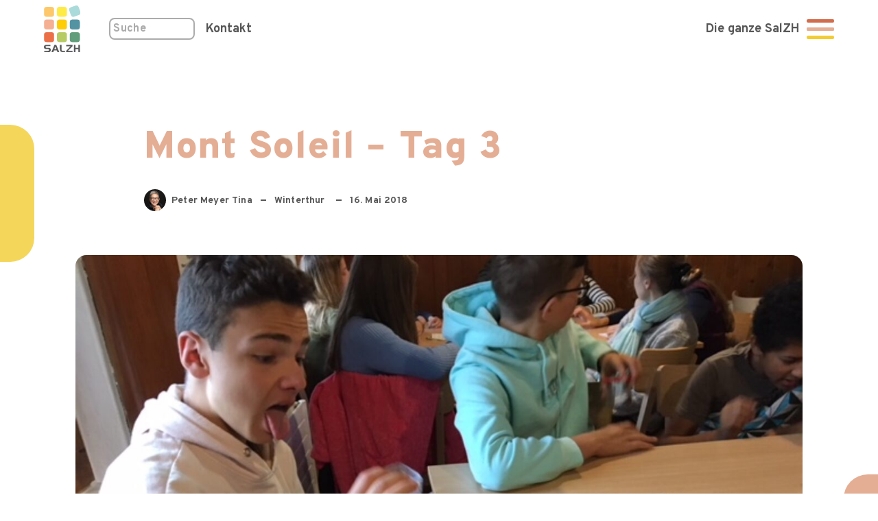

--- FILE ---
content_type: text/html; charset=UTF-8
request_url: https://salzh.ch/blog/2018/05/16/mont-soleil-tag-3/
body_size: 15303
content:
<!DOCTYPE html>
<html class="html wp-singular post-template-default single single-post postid-4970 single-format-standard wp-theme-tamu metaslider-plugin" lang="de_DE">
	<head>
		<meta charset="utf-8">
		<meta http-equiv="X-UA-Compatible" content="IE=edge">
		<meta name="viewport" content="width=device-width, initial-scale=1">
		<link rel="alternate" type="application/rss+xml" title="Stiftung SalZH - Bildung mit MehrWert Feed" href="https://salzh.ch/feed/">
		<meta name='robots' content='index, follow, max-image-preview:large, max-snippet:-1, max-video-preview:-1' />

	<!-- This site is optimized with the Yoast SEO plugin v26.8 - https://yoast.com/product/yoast-seo-wordpress/ -->
	<title>Mont Soleil - Tag 3 &#8211; Stiftung SalZH - Bildung mit MehrWert</title>
	<link rel="canonical" href="https://salzh.ch/blog/2018/05/16/mont-soleil-tag-3/" />
	<meta property="og:locale" content="de_DE" />
	<meta property="og:type" content="article" />
	<meta property="og:title" content="Mont Soleil - Tag 3 &#8211; Stiftung SalZH - Bildung mit MehrWert" />
	<meta property="og:description" content="Crashkurs Biologie „heimische Insekten“ mit Feldversuch unter der Leitung von Elodie Gerber. &nbsp; Reise nach Biel mit Handybenutzung &nbsp; Challenge: Interview auf Französisch in Bienne. Lukas Bär / 17.05.18" />
	<meta property="og:url" content="https://salzh.ch/blog/2018/05/16/mont-soleil-tag-3/" />
	<meta property="og:site_name" content="Stiftung SalZH - Bildung mit MehrWert" />
	<meta property="article:published_time" content="2018-05-16T15:05:55+00:00" />
	<meta property="og:image" content="https://salzh.ch/wp-content/uploads/sites/8/2018/05/IMG_6677.jpg" />
	<meta property="og:image:width" content="640" />
	<meta property="og:image:height" content="480" />
	<meta property="og:image:type" content="image/jpeg" />
	<meta name="author" content="Peter Meyer Tina" />
	<meta name="twitter:card" content="summary_large_image" />
	<meta name="twitter:label1" content="Verfasst von" />
	<meta name="twitter:data1" content="Peter Meyer Tina" />
	<script type="application/ld+json" class="yoast-schema-graph">{"@context":"https://schema.org","@graph":[{"@type":"Article","@id":"https://salzh.ch/blog/2018/05/16/mont-soleil-tag-3/#article","isPartOf":{"@id":"https://salzh.ch/blog/2018/05/16/mont-soleil-tag-3/"},"author":{"name":"Peter Meyer Tina","@id":"https://salzh.ch/#/schema/person/c3afa1bdf45560b3295ba5d88ad9eec9"},"headline":"Mont Soleil &#8211; Tag 3","datePublished":"2018-05-16T15:05:55+00:00","mainEntityOfPage":{"@id":"https://salzh.ch/blog/2018/05/16/mont-soleil-tag-3/"},"wordCount":33,"image":{"@id":"https://salzh.ch/blog/2018/05/16/mont-soleil-tag-3/#primaryimage"},"thumbnailUrl":"https://salzh.ch/wp-content/uploads/2018/05/IMG_6677.jpg","articleSection":["Winterthur"],"inLanguage":"de"},{"@type":"WebPage","@id":"https://salzh.ch/blog/2018/05/16/mont-soleil-tag-3/","url":"https://salzh.ch/blog/2018/05/16/mont-soleil-tag-3/","name":"Mont Soleil - Tag 3 &#8211; Stiftung SalZH - Bildung mit MehrWert","isPartOf":{"@id":"https://salzh.ch/#website"},"primaryImageOfPage":{"@id":"https://salzh.ch/blog/2018/05/16/mont-soleil-tag-3/#primaryimage"},"image":{"@id":"https://salzh.ch/blog/2018/05/16/mont-soleil-tag-3/#primaryimage"},"thumbnailUrl":"https://salzh.ch/wp-content/uploads/2018/05/IMG_6677.jpg","datePublished":"2018-05-16T15:05:55+00:00","author":{"@id":"https://salzh.ch/#/schema/person/c3afa1bdf45560b3295ba5d88ad9eec9"},"breadcrumb":{"@id":"https://salzh.ch/blog/2018/05/16/mont-soleil-tag-3/#breadcrumb"},"inLanguage":"de","potentialAction":[{"@type":"ReadAction","target":["https://salzh.ch/blog/2018/05/16/mont-soleil-tag-3/"]}]},{"@type":"ImageObject","inLanguage":"de","@id":"https://salzh.ch/blog/2018/05/16/mont-soleil-tag-3/#primaryimage","url":"https://salzh.ch/wp-content/uploads/2018/05/IMG_6677.jpg","contentUrl":"https://salzh.ch/wp-content/uploads/2018/05/IMG_6677.jpg","width":640,"height":480},{"@type":"WebSite","@id":"https://salzh.ch/#website","url":"https://salzh.ch/","name":"Stiftung SalZH - Bildung mit MehrWert","description":"Bildung und Betreuung auf Basis christlicher Werte ab 3 Monaten bis zum Ende der obligatorischen Schulzeit.","potentialAction":[{"@type":"SearchAction","target":{"@type":"EntryPoint","urlTemplate":"https://salzh.ch/?s={search_term_string}"},"query-input":{"@type":"PropertyValueSpecification","valueRequired":true,"valueName":"search_term_string"}}],"inLanguage":"de"},{"@type":"Person","@id":"https://salzh.ch/#/schema/person/c3afa1bdf45560b3295ba5d88ad9eec9","name":"Peter Meyer Tina","image":{"@type":"ImageObject","inLanguage":"de","@id":"https://salzh.ch/#/schema/person/image/","url":"https://secure.gravatar.com/avatar/f381064f6d621e615093941888b6dbe7e62a0ed6ecc6ce7cbf21c2c51fcc2ae2?s=96&d=mm&r=g","contentUrl":"https://secure.gravatar.com/avatar/f381064f6d621e615093941888b6dbe7e62a0ed6ecc6ce7cbf21c2c51fcc2ae2?s=96&d=mm&r=g","caption":"Peter Meyer Tina"},"description":"In der schönsten Stadt ausserhalb Zürichs lebend, ein Mann, zwei Kinder, drei Hunde und öfter den Blues.","url":"https://salzh.ch/blog/author/tina-peter/"}]}</script>
	<!-- / Yoast SEO plugin. -->


<link rel='dns-prefetch' href='//fonts.googleapis.com' />
<style type='text/css'>
	:root.html { 
		--elements-font-family: Overpass, Helvetica, Arial, sans-serif;
		--elements-font-weight: 700;
		--body-bold-font-family: Overpass, Helvetica, Arial, sans-serif;
		--body-bold-font-weight: 700;
		--body-regular-font-family: Overpass, Helvetica, Arial, sans-serif;
		--body-regular-font-weight: 400;
		--h6-font-family: Overpass, Helvetica, Arial, sans-serif;
		--h6-font-weight: 700;
		--h5-font-family: Overpass, Helvetica, Arial, sans-serif;
		--h5-font-weight: 400;
		--h4-font-family: Overpass, Helvetica, Arial, sans-serif;
		--h4-font-weight: 400;
		--h3-font-family: Overpass, Helvetica, Arial, sans-serif;
		--h3-font-weight: 700;
		--h2-font-family: Overpass, Helvetica, Arial, sans-serif;
		--h2-font-weight: 900;
		--h1-font-family: Overpass, Helvetica, Arial, sans-serif;
		--h1-font-weight: 900;
		--button-border-radius: 32px;
		--box-border-radius: 16px;
		--box-spacing: 32px;
		--component-spacing-base: 48px;
		--theme-default-color-background: #ffffff;
		--theme-default-color-border: #575757;
		--theme-default-color-border-h: 0;
		--theme-default-color-border-s: 0%;
		--theme-default-color-border-l: 34.1%;
		--theme-default-color-text: #575757;
		--theme-default-color-headline: #e4ae95;
		--theme-default-color-accent: #f2cc33;
		--theme-default-color-accent-h: 48;
		--theme-default-color-accent-s: 88%;
		--theme-default-color-accent-l: 57.5%;
		--theme-light-color-background: #F8F9FD;
		--theme-light-color-border: #8791BA;
		--theme-light-color-border-h: 228;
		--theme-light-color-border-s: 27%;
		--theme-light-color-border-l: 62.9%;
		--theme-light-color-text: #353535;
		--theme-light-color-headline: #252525;
		--theme-light-color-accent: #2b44df;
		--theme-light-color-accent-h: 232;
		--theme-light-color-accent-s: 73.8%;
		--theme-light-color-accent-l: 52.2%;
		--theme-dark-color-background: #10205A;
		--theme-dark-color-border: #C3C4F7;
		--theme-dark-color-border-h: 239;
		--theme-dark-color-border-s: 76.5%;
		--theme-dark-color-border-l: 86.7%;
		--theme-dark-color-text: #E9E9EC;
		--theme-dark-color-headline: #FBFBFB;
		--theme-dark-color-accent: #ffc261;
		--theme-dark-color-accent-h: 37;
		--theme-dark-color-accent-s: 100%;
		--theme-dark-color-accent-l: 69%;
		--theme-hero-color-background: #2B44DF;
		--theme-hero-color-border: #CDE2FD;
		--theme-hero-color-border-h: 214;
		--theme-hero-color-border-s: 92.3%;
		--theme-hero-color-border-l: 89.8%;
		--theme-hero-color-text: #E9E9EC;
		--theme-hero-color-headline: #FBFBFB;
		--theme-hero-color-accent: #ffc261;
		--theme-hero-color-accent-h: 37;
		--theme-hero-color-accent-s: 100%;
		--theme-hero-color-accent-l: 69%;
	 }
</style>
<style id='wp-img-auto-sizes-contain-inline-css'>
img:is([sizes=auto i],[sizes^="auto," i]){contain-intrinsic-size:3000px 1500px}
/*# sourceURL=wp-img-auto-sizes-contain-inline-css */
</style>

<link rel='stylesheet' id='Flynt/fonts-css' href='https://fonts.googleapis.com/css?family=Overpass%3A900%2C700%2C400%2C400italic%2C700italic&#038;display=swap' media='all' />
<style id='classic-theme-styles-inline-css'>
/*! This file is auto-generated */
.wp-block-button__link{color:#fff;background-color:#32373c;border-radius:9999px;box-shadow:none;text-decoration:none;padding:calc(.667em + 2px) calc(1.333em + 2px);font-size:1.125em}.wp-block-file__button{background:#32373c;color:#fff;text-decoration:none}
/*# sourceURL=/wp-includes/css/classic-themes.min.css */
</style>
<link rel='stylesheet' id='wp-components-css' href='https://salzh.ch/wp-includes/css/dist/components/style.min.css' media='all' />
<link rel='stylesheet' id='wp-preferences-css' href='https://salzh.ch/wp-includes/css/dist/preferences/style.min.css' media='all' />
<link rel='stylesheet' id='wp-block-editor-css' href='https://salzh.ch/wp-includes/css/dist/block-editor/style.min.css' media='all' />
<link rel='stylesheet' id='popup-maker-block-library-style-css' href='https://salzh.ch/wp-content/plugins/popup-maker/dist/packages/block-library-style.css' media='all' />
<link rel='stylesheet' id='Flynt/assets-css' href='https://salzh.ch/wp-content/themes/tamu/dist/assets/main.css' media='all' />
<link rel='stylesheet' id='popup-maker-site-css' href='//salzh.ch/wp-content/uploads/pum/pum-site-styles-8.css?generated=1755225037' media='all' />
<script src="https://salzh.ch/wp-includes/js/jquery/jquery.min.js" id="jquery-core-js"></script>
<script id="Flynt/assets-js-extra">
var FlyntData = {"templateDirectoryUri":"https://salzh.ch/wp-content/themes/tamu"};
//# sourceURL=Flynt%2Fassets-js-extra
</script>
<script src="https://salzh.ch/wp-content/themes/tamu/dist/assets/main.js" id="Flynt/assets-js" defer></script>
<script src="https://salzh.ch/wp-includes/js/jquery/jquery-migrate.min.js" id="jquery-migrate-js"></script>
<!-- Google Tag Manager -->
<script>(function(w,d,s,l,i){w[l]=w[l]||[];w[l].push({'gtm.start':
new Date().getTime(),event:'gtm.js'});var f=d.getElementsByTagName(s)[0],
j=d.createElement(s),dl=l!='dataLayer'?'&l='+l:'';j.async=true;j.src=
'https://www.googletagmanager.com/gtm.js?id='+i+dl;f.parentNode.insertBefore(j,f);
})(window,document,'script','dataLayer','GTM-NM3DZ3');</script>
<!-- End Google Tag Manager --><link rel="apple-touch-icon" sizes="180x180" href="https://salzh.ch/wp-content/themes/tamu/assets/images/favicon/apple-touch-icon.png">
<link rel="icon" type="image/png" sizes="32x32" href="https://salzh.ch/wp-content/themes/tamu/assets/images/favicon/favicon-32x32.png">
<link rel="icon" type="image/png" sizes="16x16" href="https://salzh.ch/wp-content/themes/tamu/assets/images/favicon/favicon-16x16.png">
<link rel="manifest" href="https://salzh.ch/wp-content/themes/tamu/assets/images/favicon/site.webmanifest">
<link rel="mask-icon" href="https://salzh.ch/wp-content/themes/tamu/assets/images/favicon/safari-pinned-tab.svg" color="#013a4d">
<link rel="shortcut icon" href="https://salzh.ch/wp-content/themes/tamu/assets/images/favicon/favicon.ico">
<meta name="msapplication-TileColor" content="#013a4d">
<meta name="msapplication-config" content="https://salzh.ch/wp-content/themes/tamu/assets/images/favicon/browserconfig.xml">
<meta name="theme-color" content="#013a4d">
		<style id="wp-custom-css">
			/* FE Custom CSS*/
.zert-img {height:100px;width:auto;margin-top:30px;display:inline-block;}
.zert-img:nth-child(3){margin-left:30px;}

.verfuegbarkeit-kita-town .gruen, .verfuegbarkeit-kita-town .orange,
.verfuegbarkeit-kita-town .rot {
	padding:10px;
}


.verfuegbarkeit-kita-town .gruen div {
	background-color:#bacb6d; height:30px;
}
.verfuegbarkeit-kita-town .orange div{
	background-color:#efc771; height:30px;
}
.verfuegbarkeit-kita-town .rot div{
	background-color:#e4ae95; height:30px;
}

.page-id-17338, .page-id-26935 [is=flynt-navigation-burger] .site-nav__main, .page-id-17651, .page-id-26935 [is=flynt-navigation-burger] .site-nav__main {
    flex: 6;
}
@media screen and (min-width:769px) {.page-id-17338 #site-nav > div.container.centerMaxWidthContainer > div.site-nav__main > div, .page-id-17651, .page-id-26935 #site-nav > div.container.centerMaxWidthContainer > div.site-nav__main > div {display:none;}
}
@media screen and (max-width:768px) {.page-id-17338 #site-nav .top-menu, .page-id-17651, .page-id-26935 #site-nav .top-menu  {display:none;}
}
.h2 a.hero-btn {color:#ffffff !important;}
.hero-low h3 {margin-top:1rem;}

.standortwahl .gchoice {display:inline-block;width:auto;}

.fe-form_wrapper .fe-form .button {background-color:#f2cc33;}
.fe-form_wrapper .fe-form .gf_step_number, .fe-form_wrapper .fe-form .gf_step_label {
    font-size: 1.25em;
	vertical-align:inherit!important;
    font-family:var(--elements-font-family) !important;
}
.fe-form_wrapper .fe-form .gf_step span.gf_step_number {font-weight:var(--body-bold-font-weight);margin-right:10px; font-size: 1.75em;
}
.fe-form_wrapper .fe-form .gfield .ginput_container input {border-color:#575757;}
.fe-form_wrapper .fe-form .gfield .ginput_container input::placeholder {color:#575757;}

.standortwahl .gchoice input:checked + label,
.standortwahl .gchoice input:not(:checked) + label{
	position: relative;
	display: inline-block !important;
	padding: 20px!important;
	width: 200px;
		font-size: 1em;
	line-height: 20px;
	letter-spacing: 1px;
	margin: 20px;
	text-align: center;
	border-radius: 17.5px;
	overflow: hidden;
	cursor: pointer;
	color: var(--white);
	-webkit-transition: all 300ms linear;
	transition: all 300ms linear; 
}
.standortwahl .gchoice input:not(:checked) + label{
	background-color:#ffffff;
		box-shadow: 0 2px 4px 0 rgba(0, 0, 0, 0.1);
}
.standortwahl .gchoice input:checked + label{
	background-color: #f2cc33;
	box-shadow: 0 3px 6px 0 rgba(0, 0, 0, 0.2);
	color:#ffffff;
}
.standortwahl .gchoice input:not(:checked) + label:hover{
	box-shadow: 0 3px 10px 0 rgba(0, 0, 0, 0.2);
}
.standortwahl .gchoice input:checked + label::before,
.standortwahl .gchoice input:not(:checked) + label::before{
		display:none;
}
/*.standortwahl .gchoice input:checked + label .uil,
.standortwahl .gchoice input:not(:checked) + label .uil{
	font-size: 24px;
	line-height: 24px;
	display: block;
	padding-bottom: 10px;
}*/

.standortwahl .gchoice [type=checkbox]:checked+label:after, .standortwahl .gchoice [type=radio]:checked+label:after {opacity:0;}

.erfolgnr {
    display: inline-block;
    width: 10%;
    font-family: var(--h2-font-family);
    font-size: 3rem;
    line-height: 3.7rem;
    font-weight: var(--h2-font-weight);
    vertical-align: top;
	margin-right:1%;
}
.erfolgtext {    display: inline-block;
    width: 86%;
}
.drittel-prozess {
	width:30%; margin-right:35px; display: inline-block;vertical-align:top;}
.drittel-prozess:nth-child(3) {margin-right:0;}

@media screen and (max-width:768px) {.erfolgtext {margin-bottom:20px;  }
}



		</style>
		
	<style id='global-styles-inline-css'>
:root{--wp--preset--aspect-ratio--square: 1;--wp--preset--aspect-ratio--4-3: 4/3;--wp--preset--aspect-ratio--3-4: 3/4;--wp--preset--aspect-ratio--3-2: 3/2;--wp--preset--aspect-ratio--2-3: 2/3;--wp--preset--aspect-ratio--16-9: 16/9;--wp--preset--aspect-ratio--9-16: 9/16;--wp--preset--color--black: #000000;--wp--preset--color--cyan-bluish-gray: #abb8c3;--wp--preset--color--white: #ffffff;--wp--preset--color--pale-pink: #f78da7;--wp--preset--color--vivid-red: #cf2e2e;--wp--preset--color--luminous-vivid-orange: #ff6900;--wp--preset--color--luminous-vivid-amber: #fcb900;--wp--preset--color--light-green-cyan: #7bdcb5;--wp--preset--color--vivid-green-cyan: #00d084;--wp--preset--color--pale-cyan-blue: #8ed1fc;--wp--preset--color--vivid-cyan-blue: #0693e3;--wp--preset--color--vivid-purple: #9b51e0;--wp--preset--gradient--vivid-cyan-blue-to-vivid-purple: linear-gradient(135deg,rgb(6,147,227) 0%,rgb(155,81,224) 100%);--wp--preset--gradient--light-green-cyan-to-vivid-green-cyan: linear-gradient(135deg,rgb(122,220,180) 0%,rgb(0,208,130) 100%);--wp--preset--gradient--luminous-vivid-amber-to-luminous-vivid-orange: linear-gradient(135deg,rgb(252,185,0) 0%,rgb(255,105,0) 100%);--wp--preset--gradient--luminous-vivid-orange-to-vivid-red: linear-gradient(135deg,rgb(255,105,0) 0%,rgb(207,46,46) 100%);--wp--preset--gradient--very-light-gray-to-cyan-bluish-gray: linear-gradient(135deg,rgb(238,238,238) 0%,rgb(169,184,195) 100%);--wp--preset--gradient--cool-to-warm-spectrum: linear-gradient(135deg,rgb(74,234,220) 0%,rgb(151,120,209) 20%,rgb(207,42,186) 40%,rgb(238,44,130) 60%,rgb(251,105,98) 80%,rgb(254,248,76) 100%);--wp--preset--gradient--blush-light-purple: linear-gradient(135deg,rgb(255,206,236) 0%,rgb(152,150,240) 100%);--wp--preset--gradient--blush-bordeaux: linear-gradient(135deg,rgb(254,205,165) 0%,rgb(254,45,45) 50%,rgb(107,0,62) 100%);--wp--preset--gradient--luminous-dusk: linear-gradient(135deg,rgb(255,203,112) 0%,rgb(199,81,192) 50%,rgb(65,88,208) 100%);--wp--preset--gradient--pale-ocean: linear-gradient(135deg,rgb(255,245,203) 0%,rgb(182,227,212) 50%,rgb(51,167,181) 100%);--wp--preset--gradient--electric-grass: linear-gradient(135deg,rgb(202,248,128) 0%,rgb(113,206,126) 100%);--wp--preset--gradient--midnight: linear-gradient(135deg,rgb(2,3,129) 0%,rgb(40,116,252) 100%);--wp--preset--font-size--small: 13px;--wp--preset--font-size--medium: 20px;--wp--preset--font-size--large: 36px;--wp--preset--font-size--x-large: 42px;--wp--preset--spacing--20: 0.44rem;--wp--preset--spacing--30: 0.67rem;--wp--preset--spacing--40: 1rem;--wp--preset--spacing--50: 1.5rem;--wp--preset--spacing--60: 2.25rem;--wp--preset--spacing--70: 3.38rem;--wp--preset--spacing--80: 5.06rem;--wp--preset--shadow--natural: 6px 6px 9px rgba(0, 0, 0, 0.2);--wp--preset--shadow--deep: 12px 12px 50px rgba(0, 0, 0, 0.4);--wp--preset--shadow--sharp: 6px 6px 0px rgba(0, 0, 0, 0.2);--wp--preset--shadow--outlined: 6px 6px 0px -3px rgb(255, 255, 255), 6px 6px rgb(0, 0, 0);--wp--preset--shadow--crisp: 6px 6px 0px rgb(0, 0, 0);}:where(.is-layout-flex){gap: 0.5em;}:where(.is-layout-grid){gap: 0.5em;}body .is-layout-flex{display: flex;}.is-layout-flex{flex-wrap: wrap;align-items: center;}.is-layout-flex > :is(*, div){margin: 0;}body .is-layout-grid{display: grid;}.is-layout-grid > :is(*, div){margin: 0;}:where(.wp-block-columns.is-layout-flex){gap: 2em;}:where(.wp-block-columns.is-layout-grid){gap: 2em;}:where(.wp-block-post-template.is-layout-flex){gap: 1.25em;}:where(.wp-block-post-template.is-layout-grid){gap: 1.25em;}.has-black-color{color: var(--wp--preset--color--black) !important;}.has-cyan-bluish-gray-color{color: var(--wp--preset--color--cyan-bluish-gray) !important;}.has-white-color{color: var(--wp--preset--color--white) !important;}.has-pale-pink-color{color: var(--wp--preset--color--pale-pink) !important;}.has-vivid-red-color{color: var(--wp--preset--color--vivid-red) !important;}.has-luminous-vivid-orange-color{color: var(--wp--preset--color--luminous-vivid-orange) !important;}.has-luminous-vivid-amber-color{color: var(--wp--preset--color--luminous-vivid-amber) !important;}.has-light-green-cyan-color{color: var(--wp--preset--color--light-green-cyan) !important;}.has-vivid-green-cyan-color{color: var(--wp--preset--color--vivid-green-cyan) !important;}.has-pale-cyan-blue-color{color: var(--wp--preset--color--pale-cyan-blue) !important;}.has-vivid-cyan-blue-color{color: var(--wp--preset--color--vivid-cyan-blue) !important;}.has-vivid-purple-color{color: var(--wp--preset--color--vivid-purple) !important;}.has-black-background-color{background-color: var(--wp--preset--color--black) !important;}.has-cyan-bluish-gray-background-color{background-color: var(--wp--preset--color--cyan-bluish-gray) !important;}.has-white-background-color{background-color: var(--wp--preset--color--white) !important;}.has-pale-pink-background-color{background-color: var(--wp--preset--color--pale-pink) !important;}.has-vivid-red-background-color{background-color: var(--wp--preset--color--vivid-red) !important;}.has-luminous-vivid-orange-background-color{background-color: var(--wp--preset--color--luminous-vivid-orange) !important;}.has-luminous-vivid-amber-background-color{background-color: var(--wp--preset--color--luminous-vivid-amber) !important;}.has-light-green-cyan-background-color{background-color: var(--wp--preset--color--light-green-cyan) !important;}.has-vivid-green-cyan-background-color{background-color: var(--wp--preset--color--vivid-green-cyan) !important;}.has-pale-cyan-blue-background-color{background-color: var(--wp--preset--color--pale-cyan-blue) !important;}.has-vivid-cyan-blue-background-color{background-color: var(--wp--preset--color--vivid-cyan-blue) !important;}.has-vivid-purple-background-color{background-color: var(--wp--preset--color--vivid-purple) !important;}.has-black-border-color{border-color: var(--wp--preset--color--black) !important;}.has-cyan-bluish-gray-border-color{border-color: var(--wp--preset--color--cyan-bluish-gray) !important;}.has-white-border-color{border-color: var(--wp--preset--color--white) !important;}.has-pale-pink-border-color{border-color: var(--wp--preset--color--pale-pink) !important;}.has-vivid-red-border-color{border-color: var(--wp--preset--color--vivid-red) !important;}.has-luminous-vivid-orange-border-color{border-color: var(--wp--preset--color--luminous-vivid-orange) !important;}.has-luminous-vivid-amber-border-color{border-color: var(--wp--preset--color--luminous-vivid-amber) !important;}.has-light-green-cyan-border-color{border-color: var(--wp--preset--color--light-green-cyan) !important;}.has-vivid-green-cyan-border-color{border-color: var(--wp--preset--color--vivid-green-cyan) !important;}.has-pale-cyan-blue-border-color{border-color: var(--wp--preset--color--pale-cyan-blue) !important;}.has-vivid-cyan-blue-border-color{border-color: var(--wp--preset--color--vivid-cyan-blue) !important;}.has-vivid-purple-border-color{border-color: var(--wp--preset--color--vivid-purple) !important;}.has-vivid-cyan-blue-to-vivid-purple-gradient-background{background: var(--wp--preset--gradient--vivid-cyan-blue-to-vivid-purple) !important;}.has-light-green-cyan-to-vivid-green-cyan-gradient-background{background: var(--wp--preset--gradient--light-green-cyan-to-vivid-green-cyan) !important;}.has-luminous-vivid-amber-to-luminous-vivid-orange-gradient-background{background: var(--wp--preset--gradient--luminous-vivid-amber-to-luminous-vivid-orange) !important;}.has-luminous-vivid-orange-to-vivid-red-gradient-background{background: var(--wp--preset--gradient--luminous-vivid-orange-to-vivid-red) !important;}.has-very-light-gray-to-cyan-bluish-gray-gradient-background{background: var(--wp--preset--gradient--very-light-gray-to-cyan-bluish-gray) !important;}.has-cool-to-warm-spectrum-gradient-background{background: var(--wp--preset--gradient--cool-to-warm-spectrum) !important;}.has-blush-light-purple-gradient-background{background: var(--wp--preset--gradient--blush-light-purple) !important;}.has-blush-bordeaux-gradient-background{background: var(--wp--preset--gradient--blush-bordeaux) !important;}.has-luminous-dusk-gradient-background{background: var(--wp--preset--gradient--luminous-dusk) !important;}.has-pale-ocean-gradient-background{background: var(--wp--preset--gradient--pale-ocean) !important;}.has-electric-grass-gradient-background{background: var(--wp--preset--gradient--electric-grass) !important;}.has-midnight-gradient-background{background: var(--wp--preset--gradient--midnight) !important;}.has-small-font-size{font-size: var(--wp--preset--font-size--small) !important;}.has-medium-font-size{font-size: var(--wp--preset--font-size--medium) !important;}.has-large-font-size{font-size: var(--wp--preset--font-size--large) !important;}.has-x-large-font-size{font-size: var(--wp--preset--font-size--x-large) !important;}
/*# sourceURL=global-styles-inline-css */
</style>
</head>
	<body data-rsssl=1 >
		<a href="#mainContent" class="skipLink">
			Skip to main content
		</a>
		<div is="flynt-block-colorful-bubbles" id="colorful-bubbles" class="flyntComponent colorful-bubbles" data-count="9">
			<div class="colorful-bubble" style="--accent-color: var(--brand-pale-yellow)"></div>
			<div class="colorful-bubble" style="--accent-color: var(--brand-salmon)"></div>
			<div class="colorful-bubble" style="--accent-color: var(--brand-retro-green)"></div>
			<div class="colorful-bubble" style="--accent-color: var(--brand-spring-green)"></div>
			<div class="colorful-bubble" style="--accent-color: var(--brand-pale-orange)"></div>
			<div class="colorful-bubble" style="--accent-color: var(--brand-smokey-blue)"></div>
			<div class="colorful-bubble" style="--accent-color: var(--brand-sandy-red)"></div>
			<div class="colorful-bubble" style="--accent-color: var(--brand-baby-blue)"></div>
			<div class="colorful-bubble" style="--accent-color: var(--brand-bright-yellow)"></div>
	</div>

					<div class="pageWrapper">
				<header class="mainHeader">
											<nav id="site-nav" is="flynt-navigation-burger" class="flyntComponent site-nav" aria-label="Main">
	<div class="container centerMaxWidthContainer">

		<div class="site-nav__main">
			<a class="logo" href="https://salzh.ch">
	<img class="logo-image" src="https://salzh.ch/wp-content/uploads/2021/05/salzh-logo.svg" alt="Stiftung SalZH - Bildung mit MehrWert">
</a>

			<div>
	<form action="/?" method="GET" class="header-search">
		<input type="text" name="s" placeholder="Suche" class="header-search__field"/>
	</form>
</div>

							<ul class="top-menu">
											<li class="top-menu-item ">
							<a class="top-menu-link" href="https://salzh.ch/kontakt/" >Kontakt</a>
						</li>
									</ul>
					</div>

		<div class="site-nav__title">
			<a href="" class="h4 link"></a>
		</div>

					<button class="site-nav__hamburger hamburger" type="button" data-toggle-menu aria-expanded="false" aria-controls="navigationBurger-menu">
	<span class="hamburger-lines">
		<span class="visuallyHidden">Toggle Menu</span>
		<span class="hamburger-lines--primary"></span>
		<span class="hamburger-lines--secondary"></span>
	</span>
</button>
			</div>
			<div class="main-menu" id="navigationBurger-menu">

	<button class="site-nav__hamburger hamburger" type="button" data-toggle-menu aria-expanded="false" aria-controls="navigationBurger-menu">
	<span class="hamburger-lines">
		<span class="visuallyHidden">Toggle Menu</span>
		<span class="hamburger-lines--primary"></span>
		<span class="hamburger-lines--secondary"></span>
	</span>
</button>

	<div class="container centerMaxWidthContainer">

		<ul>
							<li class="main-menu-item   menu-item menu-item-type-post_type menu-item-object-page menu-item-30985 menu-item-has-children">
					<a class="main-menu-link h4" href="https://salzh.ch/kita-2/" >
						Kita
					</a>
											<ul class="main-menu-submenu">
															<li class="main-menu-submenu-item">
									<a class="main-menu-submenu-link" href="https://salzh.ch/kita-2/">Kita allgemein</a>
								</li>
															<li class="main-menu-submenu-item">
									<a class="main-menu-submenu-link" href="https://salzh.ch/weitere_angebote/bueelwiesenweg/">Kita Büelwiesenweg</a>
								</li>
															<li class="main-menu-submenu-item">
									<a class="main-menu-submenu-link" href="https://salzh.ch/weitere_angebote/kita-espenstrasse/">Kita Espenstrasse</a>
								</li>
															<li class="main-menu-submenu-item">
									<a class="main-menu-submenu-link" href="https://salzh.ch/weitere_angebote/kita-tellstrasse/">Kita Tellstrasse</a>
								</li>
															<li class="main-menu-submenu-item">
									<a class="main-menu-submenu-link" href="https://salzh.ch/weitere_angebote/kita-townvillage/">Kita Townvillage</a>
								</li>
													</ul>
									</li>

							<li class="main-menu-item   menu-item menu-item-type-post_type menu-item-object-page menu-item-25063 menu-item-has-children">
					<a class="main-menu-link h4" href="https://salzh.ch/schule/" >
						Schule
					</a>
											<ul class="main-menu-submenu">
															<li class="main-menu-submenu-item">
									<a class="main-menu-submenu-link" href="https://salzh.ch/schule/unterstufe/">Unterstufe (Zyklus I)</a>
								</li>
															<li class="main-menu-submenu-item">
									<a class="main-menu-submenu-link" href="https://salzh.ch/schule/mittelstufe/">Mittelstufe (Zyklus II)</a>
								</li>
															<li class="main-menu-submenu-item">
									<a class="main-menu-submenu-link" href="https://salzh.ch/schule/uebergangsjahr/">Übergangsjahr (Zyklus II)</a>
								</li>
															<li class="main-menu-submenu-item">
									<a class="main-menu-submenu-link" href="https://salzh.ch/schule/sekundarstufe/">Sekundarschule (Zyklus III)</a>
								</li>
															<li class="main-menu-submenu-item">
									<a class="main-menu-submenu-link" href="https://salzh.ch/schule/plus/">Das PLUS-Angebot</a>
								</li>
													</ul>
									</li>

							<li class="main-menu-item   menu-item menu-item-type-post_type menu-item-object-page menu-item-21160 menu-item-has-children">
					<a class="main-menu-link h4" href="https://salzh.ch/kleinklassen/" >
						Kleinklassen
					</a>
											<ul class="main-menu-submenu">
															<li class="main-menu-submenu-item">
									<a class="main-menu-submenu-link" href="https://salzh.ch/kleinklassen/kleinklassen_primarstufe/">Kleinklasse Primarstufe (Zyklus I)</a>
								</li>
															<li class="main-menu-submenu-item">
									<a class="main-menu-submenu-link" href="https://salzh.ch/schule/plus/">Das PLUS-Angebot</a>
								</li>
															<li class="main-menu-submenu-item">
									<a class="main-menu-submenu-link" href="https://salzh.ch/kleinklassen/kleinklassen-sekundarstufe/">Kleinklasse Sekundarstufe (Zyklus III)</a>
								</li>
															<li class="main-menu-submenu-item">
									<a class="main-menu-submenu-link" href="https://salzh.ch/kleinklassen/bvj/">Berufsvorbereitungsjahr (BVJ)</a>
								</li>
													</ul>
									</li>

							<li class="main-menu-item   menu-item menu-item-type-post_type menu-item-object-page menu-item-21159 menu-item-has-children">
					<a class="main-menu-link h4" href="https://salzh.ch/weitere_angebote/" >
						Weitere Angebote
					</a>
											<ul class="main-menu-submenu">
															<li class="main-menu-submenu-item">
									<a class="main-menu-submenu-link" href="https://salzh.ch/weitere_angebote/spielgruppe/">Spielgruppe</a>
								</li>
															<li class="main-menu-submenu-item">
									<a class="main-menu-submenu-link" href="https://salzh.ch/weitere_angebote/hort/">Hort</a>
								</li>
															<li class="main-menu-submenu-item">
									<a class="main-menu-submenu-link" href="https://salzh.ch/weitere_angebote/ferienhort/">Ferienhort</a>
								</li>
													</ul>
									</li>

							<li class="main-menu-item   menu-item menu-item-type-post_type menu-item-object-page menu-item-31019">
					<a class="main-menu-link h4" href="https://salzh.ch/infoseite/" >
						Kosten &amp; Anmeldung
					</a>
									</li>

							<li class="main-menu-item   menu-item menu-item-type-post_type menu-item-object-page menu-item-21170 menu-item-has-children">
					<a class="main-menu-link h4" href="https://salzh.ch/ueberuns/" >
						Über uns
					</a>
											<ul class="main-menu-submenu">
															<li class="main-menu-submenu-item">
									<a class="main-menu-submenu-link" href="https://salzh.ch/ueberuns/stiftung/">Stiftung SalZH</a>
								</li>
															<li class="main-menu-submenu-item">
									<a class="main-menu-submenu-link" href="https://salzh.ch/ueberuns/sponsoring/">Unterstützen Sie uns</a>
								</li>
															<li class="main-menu-submenu-item">
									<a class="main-menu-submenu-link" href="https://salzh.ch/blog/">Aktuelle Blogs</a>
								</li>
															<li class="main-menu-submenu-item">
									<a class="main-menu-submenu-link" href="https://salzh.ch/faq/">FAQ</a>
								</li>
															<li class="main-menu-submenu-item">
									<a class="main-menu-submenu-link" href="https://salzh.ch/ueberuns/team/">Unser Team</a>
								</li>
															<li class="main-menu-submenu-item">
									<a class="main-menu-submenu-link" href="https://salzh.ch/ueberuns/publikationen/">Publikationen</a>
								</li>
													</ul>
									</li>

							<li class="main-menu-item   menu-item menu-item-type-post_type menu-item-object-page menu-item-21190">
					<a class="main-menu-link h4" href="https://salzh.ch/ueberuns/jobs/" >
						Jobs &amp; Ausbildung
					</a>
									</li>

							<li class="main-menu-item   menu-item menu-item-type-post_type menu-item-object-page menu-item-21429">
					<a class="main-menu-link h4" href="https://salzh.ch/ueberuns/salzh-club/" >
						SalZHClub
					</a>
									</li>

							<li class="main-menu-item   menu-item menu-item-type-post_type menu-item-object-page menu-item-21220">
					<a class="main-menu-link h4" href="https://salzh.ch/ueberuns/standorte/" >
						Standorte / Kontakt
					</a>
									</li>

							<li class="main-menu-item   menu-item menu-item-type-post_type menu-item-object-page menu-item-29344">
					<a class="main-menu-link h4" href="https://salzh.ch/intern/" >
						INTERN
					</a>
									</li>

					</ul>

	</div>

</div>
	</nav>

									</header>
				<main id="mainContent" class="mainContent" aria-label="Content">
												<article class="post">
		<header class="post-header">
			<div class="flyntComponent" is="flynt-block-post-header">
	<div class="header header--hasFeaturedImage			  ">
		<div class="container centerMaxWidthContainer">
			<div class="content centerContentMaxWidth">
				<h1>Mont Soleil &#8211; Tag 3</h1>
								<div class="meta">
                      <a class="meta-author" href="https://salzh.ch/blog/author/tina-peter/">
                              <span class="meta-avatar">
                  <img class="meta-avatarImage" src="https://secure.gravatar.com/avatar/f381064f6d621e615093941888b6dbe7e62a0ed6ecc6ce7cbf21c2c51fcc2ae2?s=96&d=mm&r=g" alt="Peter Meyer Tina">
                </span>
                            <span class="visuallyHidden">Gepostet von</span>
              Peter Meyer Tina
            </a>
            <a class="meta-category" href="https://salzh.ch/blog/kategorie/winterthur/">
              <span class="visuallyHidden">in</span>
              Winterthur
            </a>
          					<time class="meta-date" datetime="2018-05-16 17:05:55">16. Mai 2018</time>
				</div>
			</div>
		</div>
	</div>
			<div class="featuredImage">
							<div class="flyntComponent flyntComponent--sizeLarge  " is="flynt-block-image">
  <div class="container centerMaxWidthContainer">
    <figure class="figure">
              <img class="figure-image lazyload"
          src="https://salzh.ch/wp-content/uploads/resized/2018/05/IMG_6677-760x0-c-default.jpg"
            srcset="[data-uri]"
            data-srcset="
              https://salzh.ch/wp-content/uploads/resized/2018/05/IMG_6677-1920x0-c-default.jpg 1920w,
              https://salzh.ch/wp-content/uploads/resized/2018/05/IMG_6677-1440x0-c-default.jpg 1440w,
              https://salzh.ch/wp-content/uploads/resized/2018/05/IMG_6677-1320x0-c-default.jpg 1320w,
              https://salzh.ch/wp-content/uploads/resized/2018/05/IMG_6677-1024x0-c-default.jpg 1024w,
              https://salzh.ch/wp-content/uploads/resized/2018/05/IMG_6677-860x0-c-default.jpg 860w,
              https://salzh.ch/wp-content/uploads/resized/2018/05/IMG_6677-760x0-c-default.jpg 760w,
              https://salzh.ch/wp-content/uploads/resized/2018/05/IMG_6677-375x0-c-default.jpg 375w"
            data-sizes="auto"
          alt="">
                </figure>
  </div>
</div>

					</div>
	</div>

		</header>
		<section class="post-main">
										<div class="classic-wp-content container centerMaxWidthContainer">
					<div class="content centerContentMaxWidth">
						<p>Crashkurs Biologie „heimische Insekten“ mit Feldversuch unter der Leitung von Elodie Gerber.</p>
<p><img loading="lazy" decoding="async" class="size-full wp-image-4978 aligncenter" src="https://blog.salzh.ch/wp-content/uploads/2018/05/IMG_6674.jpg" alt="" width="640" height="480" srcset="https://salzh.ch/wp-content/uploads/2018/05/IMG_6674.jpg 640w, https://salzh.ch/wp-content/uploads/2018/05/IMG_6674-300x225.jpg 300w" sizes="auto, (max-width: 640px) 100vw, 640px" /></p>
<p><img loading="lazy" decoding="async" class="size-full wp-image-4977 aligncenter" src="https://blog.salzh.ch/wp-content/uploads/2018/05/IMG_6675.jpg" alt="" width="640" height="480" srcset="https://salzh.ch/wp-content/uploads/2018/05/IMG_6675.jpg 640w, https://salzh.ch/wp-content/uploads/2018/05/IMG_6675-300x225.jpg 300w" sizes="auto, (max-width: 640px) 100vw, 640px" /></p>
<p><img loading="lazy" decoding="async" class="size-full wp-image-4976 aligncenter" src="https://blog.salzh.ch/wp-content/uploads/2018/05/IMG_6677.jpg" alt="" width="640" height="480" srcset="https://salzh.ch/wp-content/uploads/2018/05/IMG_6677.jpg 640w, https://salzh.ch/wp-content/uploads/2018/05/IMG_6677-300x225.jpg 300w" sizes="auto, (max-width: 640px) 100vw, 640px" /></p>
<p><img loading="lazy" decoding="async" class="size-full wp-image-4975 aligncenter" src="https://blog.salzh.ch/wp-content/uploads/2018/05/IMG_6679.jpg" alt="" width="640" height="480" srcset="https://salzh.ch/wp-content/uploads/2018/05/IMG_6679.jpg 640w, https://salzh.ch/wp-content/uploads/2018/05/IMG_6679-300x225.jpg 300w" sizes="auto, (max-width: 640px) 100vw, 640px" /></p>
<p>&nbsp;</p>
<p><iframe loading="lazy" src="https://www.youtube.com/embed/UXpsPufWp3Q" width="560" height="315" frameborder="0" allowfullscreen="allowfullscreen"></iframe></p>
<p>Reise nach Biel mit Handybenutzung</p>
<p><img loading="lazy" decoding="async" class="size-full wp-image-4971 aligncenter" src="https://blog.salzh.ch/wp-content/uploads/2018/05/IMG_6685.jpg" alt="" width="640" height="480" srcset="https://salzh.ch/wp-content/uploads/2018/05/IMG_6685.jpg 640w, https://salzh.ch/wp-content/uploads/2018/05/IMG_6685-300x225.jpg 300w" sizes="auto, (max-width: 640px) 100vw, 640px" /></p>
<p>&nbsp;</p>
<p>Challenge: Interview auf Französisch in Bienne.</p>
<p><em>Lukas Bär / 17.05.18</em></p>

					</div>
				</div>
			
								</section>
          <footer class="post-meta">
        <div class="flyntComponent" is="flynt-block-post-footer">
  <div class="container centerMaxWidthContainer">
    <div class="content centerContentMaxWidth">
          </div>
  </div>
</div>

      </footer>
      <section class="post-related">
        	<div class="flyntComponent componentSpacing themeDefault" is="flynt-grid-posts-latest">
		<div class="container centerMaxWidthContainer">
			<div class="content  centerContentMaxWidth">
									<div class="prePosts">
						<h2>Weitere Artikel</h2>
					</div>
								<ul class="grid grid--columns3">
											<li class="grid-item">
							<div class="post boxShadow boxRadius themeReset">
								<a class="post-link" href="https://salzh.ch/blog/2026/01/27/werte-leben-kinder-staerken/" aria-label="Werte leben &#8211; Kinder stärken">
																			<figure class="figure">
											<img class="post-image figure-image lazyload" src="https://salzh.ch/wp-content/uploads/resized/2026/01/Bildschirmfoto-2026-01-27-um-12.46.40-424x283-c-default.jpg" srcset="[data-uri]" data-srcset="
																																																																																										                        https://salzh.ch/wp-content/uploads/resized/2026/01/Bildschirmfoto-2026-01-27-um-12.46.40-1920x1280-c-default.jpg 1920w,
																																																																																										                        https://salzh.ch/wp-content/uploads/resized/2026/01/Bildschirmfoto-2026-01-27-um-12.46.40-1320x880-c-default.jpg 1320w,
																																																																																										                        https://salzh.ch/wp-content/uploads/resized/2026/01/Bildschirmfoto-2026-01-27-um-12.46.40-1280x853-c-default.jpg 1280w,
																																																																																										                        https://salzh.ch/wp-content/uploads/resized/2026/01/Bildschirmfoto-2026-01-27-um-12.46.40-1050x700-c-default.jpg 1050w,
																																																																																										                        https://salzh.ch/wp-content/uploads/resized/2026/01/Bildschirmfoto-2026-01-27-um-12.46.40-760x506-c-default.jpg 760w,
																																																																																										                        https://salzh.ch/wp-content/uploads/resized/2026/01/Bildschirmfoto-2026-01-27-um-12.46.40-600x400-c-default.jpg 600w,
																																																																																										                        https://salzh.ch/wp-content/uploads/resized/2026/01/Bildschirmfoto-2026-01-27-um-12.46.40-424x283-c-default.jpg 424w,
																																																																																										                        https://salzh.ch/wp-content/uploads/resized/2026/01/Bildschirmfoto-2026-01-27-um-12.46.40-312x208-c-default.jpg 312w" data-sizes="auto" alt="Werte leben &#8211; Kinder stärken">
										</figure>
																		<div class="post-inner boxPadding">
										<h3 class="post-title">Werte leben &#8211; Kinder stärken</h3>
										<p class="post-excerpt">eine spannende Elternbildung grad nach den Sportferien.</p>
									</div>
									<footer class="post-footer">
										<span class="button button--link button--small post-readMore">Lesen</span>
									</footer>
								</a>
							</div>
						</li>
											<li class="grid-item">
							<div class="post boxShadow boxRadius themeReset">
								<a class="post-link" href="https://salzh.ch/blog/2026/01/20/ki-im-bildungsalltag-chancen-erkennen-kompetenzen-staerken/" aria-label="KI im Bildungsalltag">
																			<figure class="figure">
											<img class="post-image figure-image lazyload" src="https://salzh.ch/wp-content/uploads/resized/2026/01/10-Gebote-der-KI-Ethik-424x283-c-default.jpg" srcset="[data-uri]" data-srcset="
																																																																																										                        https://salzh.ch/wp-content/uploads/resized/2026/01/10-Gebote-der-KI-Ethik-1920x1280-c-default.jpg 1920w,
																																																																																										                        https://salzh.ch/wp-content/uploads/resized/2026/01/10-Gebote-der-KI-Ethik-1320x880-c-default.jpg 1320w,
																																																																																										                        https://salzh.ch/wp-content/uploads/resized/2026/01/10-Gebote-der-KI-Ethik-1280x853-c-default.jpg 1280w,
																																																																																										                        https://salzh.ch/wp-content/uploads/resized/2026/01/10-Gebote-der-KI-Ethik-1050x700-c-default.jpg 1050w,
																																																																																										                        https://salzh.ch/wp-content/uploads/resized/2026/01/10-Gebote-der-KI-Ethik-760x506-c-default.jpg 760w,
																																																																																										                        https://salzh.ch/wp-content/uploads/resized/2026/01/10-Gebote-der-KI-Ethik-600x400-c-default.jpg 600w,
																																																																																										                        https://salzh.ch/wp-content/uploads/resized/2026/01/10-Gebote-der-KI-Ethik-424x283-c-default.jpg 424w,
																																																																																										                        https://salzh.ch/wp-content/uploads/resized/2026/01/10-Gebote-der-KI-Ethik-312x208-c-default.jpg 312w" data-sizes="auto" alt="KI im Bildungsalltag">
										</figure>
																		<div class="post-inner boxPadding">
										<h3 class="post-title">KI im Bildungsalltag</h3>
										<p class="post-excerpt">In aller Munde ist sie, die KI! fit werden für alle&hellip;</p>
									</div>
									<footer class="post-footer">
										<span class="button button--link button--small post-readMore">Lesen</span>
									</footer>
								</a>
							</div>
						</li>
											<li class="grid-item">
							<div class="post boxShadow boxRadius themeReset">
								<a class="post-link" href="https://salzh.ch/blog/2026/01/05/auf-du-mit-kuenstlicher-intelligenz/" aria-label="Auf Du mit KI">
																			<figure class="figure">
											<img class="post-image figure-image lazyload" src="https://salzh.ch/wp-content/uploads/resized/2026/01/Bildschirmfoto-2026-01-05-um-14.14.29-424x283-c-default.jpg" srcset="[data-uri]" data-srcset="
																																																																																										                        https://salzh.ch/wp-content/uploads/resized/2026/01/Bildschirmfoto-2026-01-05-um-14.14.29-1920x1280-c-default.jpg 1920w,
																																																																																										                        https://salzh.ch/wp-content/uploads/resized/2026/01/Bildschirmfoto-2026-01-05-um-14.14.29-1320x880-c-default.jpg 1320w,
																																																																																										                        https://salzh.ch/wp-content/uploads/resized/2026/01/Bildschirmfoto-2026-01-05-um-14.14.29-1280x853-c-default.jpg 1280w,
																																																																																										                        https://salzh.ch/wp-content/uploads/resized/2026/01/Bildschirmfoto-2026-01-05-um-14.14.29-1050x700-c-default.jpg 1050w,
																																																																																										                        https://salzh.ch/wp-content/uploads/resized/2026/01/Bildschirmfoto-2026-01-05-um-14.14.29-760x506-c-default.jpg 760w,
																																																																																										                        https://salzh.ch/wp-content/uploads/resized/2026/01/Bildschirmfoto-2026-01-05-um-14.14.29-600x400-c-default.jpg 600w,
																																																																																										                        https://salzh.ch/wp-content/uploads/resized/2026/01/Bildschirmfoto-2026-01-05-um-14.14.29-424x283-c-default.jpg 424w,
																																																																																										                        https://salzh.ch/wp-content/uploads/resized/2026/01/Bildschirmfoto-2026-01-05-um-14.14.29-312x208-c-default.jpg 312w" data-sizes="auto" alt="Auf Du mit KI">
										</figure>
																		<div class="post-inner boxPadding">
										<h3 class="post-title">Auf Du mit KI</h3>
										<p class="post-excerpt">Spannende Weiterbildung &#8222;Auf Du mit künstlicher Intelligenz&#8220; am Samstag, 17.01.26&hellip;</p>
									</div>
									<footer class="post-footer">
										<span class="button button--link button--small post-readMore">Lesen</span>
									</footer>
								</a>
							</div>
						</li>
									</ul>
				<div class="allPostsLink">
					<a href="https://salzh.ch/blog/" class="button">Alle Artikel anzeigen</a>
				</div>
			</div>
		</div>
	</div>

      </section>
    	</article>
									</main>
				<footer class="mainFooter">
											<div class="flyntComponent site-footer" is="flynt-navigation-footer">
	<div class="container centerMaxWidthContainer">
		<a class="logo" href="https://salzh.ch">
  <img class="logo-image" src="https://salzh.ch/wp-content/uploads/2021/05/salzh-logo.svg" alt="Stiftung SalZH - Bildung mit MehrWert">
</a>
					<nav class="navigation" aria-label="Footer">
				<ul class="footer-menu menu--level-0">
			<li class="footer-menu-item  menu-item menu-item-type-post_type menu-item-object-page current_page_parent menu-item-11987">
			<a class="footer-menu-link" href="https://salzh.ch/blog/" >Blog</a>
					</li>
			<li class="footer-menu-item  menu-item menu-item-type-post_type menu-item-object-page menu-item-21825">
			<a class="footer-menu-link" href="https://salzh.ch/ueberuns/standorte/" >Kontakt</a>
					</li>
			<li class="footer-menu-item  menu-item menu-item-type-post_type menu-item-object-page menu-item-12523">
			<a class="footer-menu-link" href="https://salzh.ch/ueberuns/salzh-club/" >SalZHClub</a>
					</li>
			<li class="footer-menu-item  menu-item menu-item-type-post_type menu-item-object-page menu-item-privacy-policy menu-item-22831">
			<a class="footer-menu-link" href="https://salzh.ch/impressum-und-datenschutz/" >Impressum & Datenschutz</a>
					</li>
	</ul>
			</nav>
		
		<div class="site-footer__address">
	<p>Stiftung SalZH<br />
Zeughausstrasse 54<br />
8400 Winterthur</p>

</div>

		<div class="site-footer__contact company-contact">
	<p>
		<a href="mailto:kontakt@salzh.ch" class="company-contact__link">
			kontakt@salzh.ch
		</a>
		<br/>
		<a href="tel:0041522383010" class="company-contact__link">
			+41 52 238 30 10
		</a>
	</p>
</div>

		<div class="site-footer__social">
			<a href="https://de-de.facebook.com/privatschulesalzh" title="Besuchen sie uns auf facebook" class="social-platform"><svg width="24" height="51" viewBox="0 0 24 51" xmlns="http://www.w3.org/2000/svg"><path d="M15.69 16.6h7.67l-.93 8.44h-6.75v25.02H4.38v-25H0V16.6h4.37v-.3c0-2.02-.02-4.04.03-6.06.05-1.96.38-3.87 1.32-5.64a7.96 7.96 0 0 1 4.7-3.87C11.7.3 13 .07 14.33.04 17.51.02 20.7.02 23.88 0l.12.01v8.4h-.28c-1.6 0-3.21-.01-4.82 0-.6 0-1.19.06-1.76.25-.81.27-1.26.84-1.36 1.67-.07.56-.1 1.13-.1 1.7V16.6" fill="#FFFFFF" fill-rule="evenodd"/></svg>
</a>
			<a href="https://www.instagram.com/stiftung.salzh/?hl=en" title="Besuchen sie uns auf instagram" class="social-platform"><svg xmlns="http://www.w3.org/2000/svg" width="24" height="24" viewBox="0 0 24 24"><path d="M21.231 0h-18.462c-1.529 0-2.769 1.24-2.769 2.769v18.46c0 1.531 1.24 2.771 2.769 2.771h18.463c1.529 0 2.768-1.24 2.768-2.771v-18.46c0-1.529-1.239-2.769-2.769-2.769zm-9.231 7.385c2.549 0 4.616 2.065 4.616 4.615 0 2.549-2.067 4.616-4.616 4.616s-4.615-2.068-4.615-4.616c0-2.55 2.066-4.615 4.615-4.615zm9 12.693c0 .509-.413.922-.924.922h-16.152c-.511 0-.924-.413-.924-.922v-10.078h1.897c-.088.315-.153.64-.2.971-.05.337-.081.679-.081 1.029 0 4.079 3.306 7.385 7.384 7.385s7.384-3.306 7.384-7.385c0-.35-.031-.692-.081-1.028-.047-.331-.112-.656-.2-.971h1.897v10.077zm0-13.98c0 .509-.413.923-.924.923h-2.174c-.511 0-.923-.414-.923-.923v-2.175c0-.51.412-.923.923-.923h2.174c.511 0 .924.413.924.923v2.175z" fill="#FFF" fill-rule="evenodd" clip-rule="evenodd"/></svg>
</a>
	</div>

	</div>
</div>

									</footer>
			</div>
				<div class="wpFooter">
			<script type="speculationrules">
{"prefetch":[{"source":"document","where":{"and":[{"href_matches":"/*"},{"not":{"href_matches":["/wp-*.php","/wp-admin/*","/wp-content/uploads/*","/wp-content/*","/wp-content/plugins/*","/wp-content/themes/tamu/*","/*\\?(.+)"]}},{"not":{"selector_matches":"a[rel~=\"nofollow\"]"}},{"not":{"selector_matches":".no-prefetch, .no-prefetch a"}}]},"eagerness":"conservative"}]}
</script>
		<script type="text/javascript" alt='evo_map_styles'>
		/*<![CDATA[*/
		var gmapstyles = '[{"featureType":"water","elementType":"geometry","stylers":[{"color":"#a2daf2"}]},{"featureType":"landscape.man_made","elementType":"geometry","stylers":[{"color":"#f7f1df"}]},{"featureType":"landscape.natural","elementType":"geometry","stylers":[{"color":"#d0e3b4"}]},{"featureType":"landscape.natural.terrain","elementType":"geometry","stylers":[{"visibility":"off"}]},{"featureType":"poi.park","elementType":"geometry","stylers":[{"color":"#bde6ab"}]},{"featureType":"poi","elementType":"labels","stylers":[{"visibility":"off"}]},{"featureType":"poi.medical","elementType":"geometry","stylers":[{"color":"#fbd3da"}]},{"featureType":"poi.business","stylers":[{"visibility":"off"}]},{"featureType":"road","elementType":"geometry.stroke","stylers":[{"visibility":"off"}]},{"featureType":"road","elementType":"labels","stylers":[{"visibility":"off"}]},{"featureType":"road.highway","elementType":"geometry.fill","stylers":[{"color":"#ffe15f"}]},{"featureType":"road.highway","elementType":"geometry.stroke","stylers":[{"color":"#efd151"}]},{"featureType":"road.arterial","elementType":"geometry.fill","stylers":[{"color":"#ffffff"}]},{"featureType":"road.local","elementType":"geometry.fill","stylers":[{"color":"black"}]},{"featureType":"transit.station.airport","elementType":"geometry.fill","stylers":[{"color":"#cfb2db"}]}]';
		/* ]]> */
		</script>		
		<div 
	id="pum-18891" 
	role="dialog" 
	aria-modal="false"
	class="pum pum-overlay pum-theme-18882 pum-theme-lightbox popmake-overlay pum-click-to-close click_open" 
	data-popmake="{&quot;id&quot;:18891,&quot;slug&quot;:&quot;kita-townvillage&quot;,&quot;theme_id&quot;:18882,&quot;cookies&quot;:[],&quot;triggers&quot;:[{&quot;type&quot;:&quot;click_open&quot;,&quot;settings&quot;:{&quot;cookie_name&quot;:&quot;&quot;,&quot;extra_selectors&quot;:&quot;&quot;}}],&quot;mobile_disabled&quot;:null,&quot;tablet_disabled&quot;:null,&quot;meta&quot;:{&quot;display&quot;:{&quot;stackable&quot;:false,&quot;overlay_disabled&quot;:false,&quot;scrollable_content&quot;:false,&quot;disable_reposition&quot;:false,&quot;size&quot;:&quot;auto&quot;,&quot;responsive_min_width&quot;:&quot;0%&quot;,&quot;responsive_min_width_unit&quot;:false,&quot;responsive_max_width&quot;:&quot;100%&quot;,&quot;responsive_max_width_unit&quot;:false,&quot;custom_width&quot;:&quot;640px&quot;,&quot;custom_width_unit&quot;:false,&quot;custom_height&quot;:&quot;380px&quot;,&quot;custom_height_unit&quot;:false,&quot;custom_height_auto&quot;:false,&quot;location&quot;:&quot;center&quot;,&quot;position_from_trigger&quot;:false,&quot;position_top&quot;:&quot;100&quot;,&quot;position_left&quot;:&quot;0&quot;,&quot;position_bottom&quot;:&quot;0&quot;,&quot;position_right&quot;:&quot;0&quot;,&quot;position_fixed&quot;:false,&quot;animation_type&quot;:&quot;fade&quot;,&quot;animation_speed&quot;:&quot;350&quot;,&quot;animation_origin&quot;:&quot;center top&quot;,&quot;overlay_zindex&quot;:false,&quot;zindex&quot;:&quot;1999999999&quot;},&quot;close&quot;:{&quot;text&quot;:&quot;&quot;,&quot;button_delay&quot;:&quot;0&quot;,&quot;overlay_click&quot;:&quot;1&quot;,&quot;esc_press&quot;:&quot;1&quot;,&quot;f4_press&quot;:false},&quot;click_open&quot;:[]}}">

	<div id="popmake-18891" class="pum-container popmake theme-18882">

				
				
		
				<div class="pum-content popmake-content" tabindex="0">
			  <div is="flynt-block-wysiwyg" class="flyntComponent componentSpacing ">
	<div class="container centerMaxWidthContainer">
		<div class="content content-- centerContentMaxWidth">

							<h2 class=" section-title">Verfügbarkeit KITA TownVillage</h2>
			
			
			<div class="content__inner ">

									<div class="salzh-column"><table class="verfuegbarkeit-kita-town">
<tbody>
<tr>
<th></th>
<th>Montag</th>
<th>Dienstag</th>
<th>Mittwoch</th>
<th>Donnerstag</th>
<th>Freitag</th>
</tr>
<tr>
<td>Vormittag</td>
<td class="gruen">
<div></div>
</td>
<td class="gruen">
<div></div>
</td>
<td class="gruen">
<div></div>
</td>
<td class="gruen">
<div></div>
</td>
<td class="gruen">
<div></div>
</td>
</tr>
<tr>
<td>Nachmittag</td>
<td class="gruen">
<div></div>
</td>
<td class="gruen">
<div></div>
</td>
<td class="gruen">
<div></div>
</td>
<td class="gruen">
<div></div>
</td>
<td class="gruen">
<div></div>
</td>
</tr>
</tbody>
</table>
</div>
				
				
				
			</div>

		</div>
	</div>
</div>


		</div>

				
							<button type="button" class="pum-close popmake-close" aria-label="Schließen">
			×			</button>
		
	</div>

</div>
<script src="https://salzh.ch/wp-includes/js/jquery/ui/core.min.js" id="jquery-ui-core-js"></script>
<script src="https://salzh.ch/wp-includes/js/dist/hooks.min.js" id="wp-hooks-js"></script>
<script id="popup-maker-site-js-extra">
var pum_vars = {"version":"1.21.5","pm_dir_url":"https://salzh.ch/wp-content/plugins/popup-maker/","ajaxurl":"https://salzh.ch/wp-admin/admin-ajax.php","restapi":"https://salzh.ch/wp-json/pum/v1","rest_nonce":null,"default_theme":"18881","debug_mode":"","disable_tracking":"","home_url":"/","message_position":"top","core_sub_forms_enabled":"1","popups":[],"cookie_domain":"","analytics_enabled":"1","analytics_route":"analytics","analytics_api":"https://salzh.ch/wp-json/pum/v1"};
var pum_sub_vars = {"ajaxurl":"https://salzh.ch/wp-admin/admin-ajax.php","message_position":"top"};
var pum_popups = {"pum-18891":{"triggers":[{"type":"click_open","settings":{"cookie_name":"","extra_selectors":""}}],"cookies":[],"disable_on_mobile":false,"disable_on_tablet":false,"atc_promotion":null,"explain":null,"type_section":null,"theme_id":"18882","size":"auto","responsive_min_width":"0%","responsive_max_width":"100%","custom_width":"640px","custom_height_auto":false,"custom_height":"380px","scrollable_content":false,"animation_type":"fade","animation_speed":"350","animation_origin":"center top","open_sound":"none","custom_sound":"","location":"center","position_top":"100","position_bottom":"0","position_left":"0","position_right":"0","position_from_trigger":false,"position_fixed":false,"overlay_disabled":false,"stackable":false,"disable_reposition":false,"zindex":"1999999999","close_button_delay":"0","fi_promotion":null,"close_on_form_submission":false,"close_on_form_submission_delay":"0","close_on_overlay_click":true,"close_on_esc_press":true,"close_on_f4_press":false,"disable_form_reopen":false,"disable_accessibility":false,"theme_slug":"lightbox","id":18891,"slug":"kita-townvillage"}};
//# sourceURL=popup-maker-site-js-extra
</script>
<script src="//salzh.ch/wp-content/uploads/pum/pum-site-scripts-8.js?defer&amp;generated=1755225037" id="popup-maker-site-js"></script>

		</div>
	</body>
</html>


<!-- Page supported by LiteSpeed Cache 7.7 on 2026-01-28 15:36:51 -->

--- FILE ---
content_type: application/javascript
request_url: https://salzh.ch/wp-content/themes/tamu/dist/assets/main.js
body_size: 105537
content:
/*! For license information please see main.js.LICENSE.txt */
!function(e){var t={};function n(r){if(t[r])return t[r].exports;var i=t[r]={i:r,l:!1,exports:{}};return e[r].call(i.exports,i,i.exports,n),i.l=!0,i.exports}n.m=e,n.c=t,n.d=function(e,t,r){n.o(e,t)||Object.defineProperty(e,t,{enumerable:!0,get:r})},n.r=function(e){"undefined"!=typeof Symbol&&Symbol.toStringTag&&Object.defineProperty(e,Symbol.toStringTag,{value:"Module"}),Object.defineProperty(e,"__esModule",{value:!0})},n.t=function(e,t){if(1&t&&(e=n(e)),8&t)return e;if(4&t&&"object"==typeof e&&e&&e.__esModule)return e;var r=Object.create(null);if(n.r(r),Object.defineProperty(r,"default",{enumerable:!0,value:e}),2&t&&"string"!=typeof e)for(var i in e)n.d(r,i,function(t){return e[t]}.bind(null,i));return r},n.n=function(e){var t=e&&e.__esModule?function(){return e.default}:function(){return e};return n.d(t,"a",t),t},n.o=function(e,t){return Object.prototype.hasOwnProperty.call(e,t)},n.p="",n(n.s=200)}([function(e,t){e.exports=jQuery},function(e,t,n){"use strict";n.d(t,"d",function(){return i}),n.d(t,"g",function(){return a}),n.d(t,"h",function(){return s}),n.d(t,"f",function(){return o}),n.d(t,"e",function(){return u}),n.d(t,"a",function(){return d}),n.d(t,"b",function(){return p}),n.d(t,"c",function(){return h});var r=n(2);function i(e){var t=e;Object.keys(t).forEach(function(e){try{t[e]=null}catch(e){}try{delete t[e]}catch(e){}})}function a(e,t){return void 0===t&&(t=0),setTimeout(e,t)}function s(){return Date.now()}function o(e,t){void 0===t&&(t="x");var n,i,a,s=Object(r.b)(),o=function(e){var t,n=Object(r.b)();return n.getComputedStyle&&(t=n.getComputedStyle(e,null)),!t&&e.currentStyle&&(t=e.currentStyle),t||(t=e.style),t}(e);return s.WebKitCSSMatrix?((i=o.transform||o.webkitTransform).split(",").length>6&&(i=i.split(", ").map(function(e){return e.replace(",",".")}).join(", ")),a=new s.WebKitCSSMatrix("none"===i?"":i)):n=(a=o.MozTransform||o.OTransform||o.MsTransform||o.msTransform||o.transform||o.getPropertyValue("transform").replace("translate(","matrix(1, 0, 0, 1,")).toString().split(","),"x"===t&&(i=s.WebKitCSSMatrix?a.m41:16===n.length?parseFloat(n[12]):parseFloat(n[4])),"y"===t&&(i=s.WebKitCSSMatrix?a.m42:16===n.length?parseFloat(n[13]):parseFloat(n[5])),i||0}function l(e){return"object"==typeof e&&null!==e&&e.constructor&&"Object"===Object.prototype.toString.call(e).slice(8,-1)}function c(e){return"undefined"!=typeof window&&void 0!==window.HTMLElement?e instanceof HTMLElement:e&&(1===e.nodeType||11===e.nodeType)}function u(){for(var e=Object(arguments.length<=0?void 0:arguments[0]),t=["__proto__","constructor","prototype"],n=1;n<arguments.length;n+=1){var r=n<0||arguments.length<=n?void 0:arguments[n];if(null!=r&&!c(r))for(var i=Object.keys(Object(r)).filter(function(e){return t.indexOf(e)<0}),a=0,s=i.length;a<s;a+=1){var o=i[a],d=Object.getOwnPropertyDescriptor(r,o);void 0!==d&&d.enumerable&&(l(e[o])&&l(r[o])?r[o].__swiper__?e[o]=r[o]:u(e[o],r[o]):!l(e[o])&&l(r[o])?(e[o]={},r[o].__swiper__?e[o]=r[o]:u(e[o],r[o])):e[o]=r[o])}}return e}function d(e,t){Object.keys(t).forEach(function(n){l(t[n])&&Object.keys(t[n]).forEach(function(r){"function"==typeof t[n][r]&&(t[n][r]=t[n][r].bind(e))}),e[n]=t[n]})}function p(e){return void 0===e&&(e=""),"."+e.trim().replace(/([\.:!\/])/g,"\\$1").replace(/ /g,".")}function h(e,t,n,i){var a=Object(r.a)();return n&&Object.keys(i).forEach(function(n){if(!t[n]&&!0===t.auto){var r=a.createElement("div");r.className=i[n],e.append(r),t[n]=r}}),t}},function(e,t,n){"use strict";function r(e){return null!==e&&"object"==typeof e&&"constructor"in e&&e.constructor===Object}function i(e,t){void 0===e&&(e={}),void 0===t&&(t={}),Object.keys(t).forEach(function(n){void 0===e[n]?e[n]=t[n]:r(t[n])&&r(e[n])&&Object.keys(t[n]).length>0&&i(e[n],t[n])})}n.d(t,"a",function(){return s}),n.d(t,"b",function(){return l});var a={body:{},addEventListener:function(){},removeEventListener:function(){},activeElement:{blur:function(){},nodeName:""},querySelector:function(){return null},querySelectorAll:function(){return[]},getElementById:function(){return null},createEvent:function(){return{initEvent:function(){}}},createElement:function(){return{children:[],childNodes:[],style:{},setAttribute:function(){},getElementsByTagName:function(){return[]}}},createElementNS:function(){return{}},importNode:function(){return null},location:{hash:"",host:"",hostname:"",href:"",origin:"",pathname:"",protocol:"",search:""}};function s(){var e="undefined"!=typeof document?document:{};return i(e,a),e}var o={document:a,navigator:{userAgent:""},location:{hash:"",host:"",hostname:"",href:"",origin:"",pathname:"",protocol:"",search:""},history:{replaceState:function(){},pushState:function(){},go:function(){},back:function(){}},CustomEvent:function(){return this},addEventListener:function(){},removeEventListener:function(){},getComputedStyle:function(){return{getPropertyValue:function(){return""}}},Image:function(){},Date:function(){},screen:{},setTimeout:function(){},clearTimeout:function(){},matchMedia:function(){return{}},requestAnimationFrame:function(e){return"undefined"==typeof setTimeout?(e(),null):setTimeout(e,0)},cancelAnimationFrame:function(e){"undefined"!=typeof setTimeout&&clearTimeout(e)}};function l(){var e="undefined"!=typeof window?window:{};return i(e,o),e}},function(e,t,n){"use strict";var r=n(2);function i(e){return i=Object.setPrototypeOf?Object.getPrototypeOf:function(e){return e.__proto__||Object.getPrototypeOf(e)},i(e)}function a(e,t){return a=Object.setPrototypeOf||function(e,t){return e.__proto__=t,e},a(e,t)}function s(e,t,n){return s=function(){if("undefined"==typeof Reflect||!Reflect.construct)return!1;if(Reflect.construct.sham)return!1;if("function"==typeof Proxy)return!0;try{return Date.prototype.toString.call(Reflect.construct(Date,[],function(){})),!0}catch(e){return!1}}()?Reflect.construct:function(e,t,n){var r=[null];r.push.apply(r,t);var i=new(Function.bind.apply(e,r));return n&&a(i,n.prototype),i},s.apply(null,arguments)}function o(e){var t="function"==typeof Map?new Map:void 0;return o=function(e){if(null===e||(n=e,-1===Function.toString.call(n).indexOf("[native code]")))return e;var n;if("function"!=typeof e)throw new TypeError("Super expression must either be null or a function");if(void 0!==t){if(t.has(e))return t.get(e);t.set(e,r)}function r(){return s(e,arguments,i(this).constructor)}return r.prototype=Object.create(e.prototype,{constructor:{value:r,enumerable:!1,writable:!0,configurable:!0}}),a(r,e)},o(e)}var l=function(e){var t,n;function r(t){var n,r,i;return n=e.call.apply(e,[this].concat(t))||this,r=function(e){if(void 0===e)throw new ReferenceError("this hasn't been initialised - super() hasn't been called");return e}(n),i=r.__proto__,Object.defineProperty(r,"__proto__",{get:function(){return i},set:function(e){i.__proto__=e}}),n}return n=e,(t=r).prototype=Object.create(n.prototype),t.prototype.constructor=t,t.__proto__=n,r}(o(Array));function c(e){void 0===e&&(e=[]);var t=[];return e.forEach(function(e){Array.isArray(e)?t.push.apply(t,c(e)):t.push(e)}),t}function u(e,t){return Array.prototype.filter.call(e,t)}function d(e,t){var n=Object(r.b)(),i=Object(r.a)(),a=[];if(!t&&e instanceof l)return e;if(!e)return new l(a);if("string"==typeof e){var s=e.trim();if(s.indexOf("<")>=0&&s.indexOf(">")>=0){var o="div";0===s.indexOf("<li")&&(o="ul"),0===s.indexOf("<tr")&&(o="tbody"),0!==s.indexOf("<td")&&0!==s.indexOf("<th")||(o="tr"),0===s.indexOf("<tbody")&&(o="table"),0===s.indexOf("<option")&&(o="select");var c=i.createElement(o);c.innerHTML=s;for(var u=0;u<c.childNodes.length;u+=1)a.push(c.childNodes[u])}else a=function(e,t){if("string"!=typeof e)return[e];for(var n=[],r=t.querySelectorAll(e),i=0;i<r.length;i+=1)n.push(r[i]);return n}(e.trim(),t||i)}else if(e.nodeType||e===n||e===i)a.push(e);else if(Array.isArray(e)){if(e instanceof l)return e;a=e}return new l(function(e){for(var t=[],n=0;n<e.length;n+=1)-1===t.indexOf(e[n])&&t.push(e[n]);return t}(a))}d.fn=l.prototype;var p="resize scroll".split(" ");function h(e){return function(){for(var t=arguments.length,n=new Array(t),r=0;r<t;r++)n[r]=arguments[r];if(void 0===n[0]){for(var i=0;i<this.length;i+=1)p.indexOf(e)<0&&(e in this[i]?this[i][e]():d(this[i]).trigger(e));return this}return this.on.apply(this,[e].concat(n))}}h("click"),h("blur"),h("focus"),h("focusin"),h("focusout"),h("keyup"),h("keydown"),h("keypress"),h("submit"),h("change"),h("mousedown"),h("mousemove"),h("mouseup"),h("mouseenter"),h("mouseleave"),h("mouseout"),h("mouseover"),h("touchstart"),h("touchend"),h("touchmove"),h("resize"),h("scroll");var f={addClass:function(){for(var e=arguments.length,t=new Array(e),n=0;n<e;n++)t[n]=arguments[n];var r=c(t.map(function(e){return e.split(" ")}));return this.forEach(function(e){var t;(t=e.classList).add.apply(t,r)}),this},removeClass:function(){for(var e=arguments.length,t=new Array(e),n=0;n<e;n++)t[n]=arguments[n];var r=c(t.map(function(e){return e.split(" ")}));return this.forEach(function(e){var t;(t=e.classList).remove.apply(t,r)}),this},hasClass:function(){for(var e=arguments.length,t=new Array(e),n=0;n<e;n++)t[n]=arguments[n];var r=c(t.map(function(e){return e.split(" ")}));return u(this,function(e){return r.filter(function(t){return e.classList.contains(t)}).length>0}).length>0},toggleClass:function(){for(var e=arguments.length,t=new Array(e),n=0;n<e;n++)t[n]=arguments[n];var r=c(t.map(function(e){return e.split(" ")}));this.forEach(function(e){r.forEach(function(t){e.classList.toggle(t)})})},attr:function(e,t){if(1===arguments.length&&"string"==typeof e)return this[0]?this[0].getAttribute(e):void 0;for(var n=0;n<this.length;n+=1)if(2===arguments.length)this[n].setAttribute(e,t);else for(var r in e)this[n][r]=e[r],this[n].setAttribute(r,e[r]);return this},removeAttr:function(e){for(var t=0;t<this.length;t+=1)this[t].removeAttribute(e);return this},transform:function(e){for(var t=0;t<this.length;t+=1)this[t].style.transform=e;return this},transition:function(e){for(var t=0;t<this.length;t+=1)this[t].style.transitionDuration="string"!=typeof e?e+"ms":e;return this},on:function(){for(var e=arguments.length,t=new Array(e),n=0;n<e;n++)t[n]=arguments[n];var r=t[0],i=t[1],a=t[2],s=t[3];function o(e){var t=e.target;if(t){var n=e.target.dom7EventData||[];if(n.indexOf(e)<0&&n.unshift(e),d(t).is(i))a.apply(t,n);else for(var r=d(t).parents(),s=0;s<r.length;s+=1)d(r[s]).is(i)&&a.apply(r[s],n)}}function l(e){var t=e&&e.target&&e.target.dom7EventData||[];t.indexOf(e)<0&&t.unshift(e),a.apply(this,t)}"function"==typeof t[1]&&(r=t[0],a=t[1],s=t[2],i=void 0),s||(s=!1);for(var c,u=r.split(" "),p=0;p<this.length;p+=1){var h=this[p];if(i)for(c=0;c<u.length;c+=1){var f=u[c];h.dom7LiveListeners||(h.dom7LiveListeners={}),h.dom7LiveListeners[f]||(h.dom7LiveListeners[f]=[]),h.dom7LiveListeners[f].push({listener:a,proxyListener:o}),h.addEventListener(f,o,s)}else for(c=0;c<u.length;c+=1){var v=u[c];h.dom7Listeners||(h.dom7Listeners={}),h.dom7Listeners[v]||(h.dom7Listeners[v]=[]),h.dom7Listeners[v].push({listener:a,proxyListener:l}),h.addEventListener(v,l,s)}}return this},off:function(){for(var e=arguments.length,t=new Array(e),n=0;n<e;n++)t[n]=arguments[n];var r=t[0],i=t[1],a=t[2],s=t[3];"function"==typeof t[1]&&(r=t[0],a=t[1],s=t[2],i=void 0),s||(s=!1);for(var o=r.split(" "),l=0;l<o.length;l+=1)for(var c=o[l],u=0;u<this.length;u+=1){var d=this[u],p=void 0;if(!i&&d.dom7Listeners?p=d.dom7Listeners[c]:i&&d.dom7LiveListeners&&(p=d.dom7LiveListeners[c]),p&&p.length)for(var h=p.length-1;h>=0;h-=1){var f=p[h];a&&f.listener===a||a&&f.listener&&f.listener.dom7proxy&&f.listener.dom7proxy===a?(d.removeEventListener(c,f.proxyListener,s),p.splice(h,1)):a||(d.removeEventListener(c,f.proxyListener,s),p.splice(h,1))}}return this},trigger:function(){for(var e=Object(r.b)(),t=arguments.length,n=new Array(t),i=0;i<t;i++)n[i]=arguments[i];for(var a=n[0].split(" "),s=n[1],o=0;o<a.length;o+=1)for(var l=a[o],c=0;c<this.length;c+=1){var u=this[c];if(e.CustomEvent){var d=new e.CustomEvent(l,{detail:s,bubbles:!0,cancelable:!0});u.dom7EventData=n.filter(function(e,t){return t>0}),u.dispatchEvent(d),u.dom7EventData=[],delete u.dom7EventData}}return this},transitionEnd:function(e){var t=this;return e&&t.on("transitionend",function n(r){r.target===this&&(e.call(this,r),t.off("transitionend",n))}),this},outerWidth:function(e){if(this.length>0){if(e){var t=this.styles();return this[0].offsetWidth+parseFloat(t.getPropertyValue("margin-right"))+parseFloat(t.getPropertyValue("margin-left"))}return this[0].offsetWidth}return null},outerHeight:function(e){if(this.length>0){if(e){var t=this.styles();return this[0].offsetHeight+parseFloat(t.getPropertyValue("margin-top"))+parseFloat(t.getPropertyValue("margin-bottom"))}return this[0].offsetHeight}return null},styles:function(){var e=Object(r.b)();return this[0]?e.getComputedStyle(this[0],null):{}},offset:function(){if(this.length>0){var e=Object(r.b)(),t=Object(r.a)(),n=this[0],i=n.getBoundingClientRect(),a=t.body,s=n.clientTop||a.clientTop||0,o=n.clientLeft||a.clientLeft||0,l=n===e?e.scrollY:n.scrollTop,c=n===e?e.scrollX:n.scrollLeft;return{top:i.top+l-s,left:i.left+c-o}}return null},css:function(e,t){var n,i=Object(r.b)();if(1===arguments.length){if("string"!=typeof e){for(n=0;n<this.length;n+=1)for(var a in e)this[n].style[a]=e[a];return this}if(this[0])return i.getComputedStyle(this[0],null).getPropertyValue(e)}if(2===arguments.length&&"string"==typeof e){for(n=0;n<this.length;n+=1)this[n].style[e]=t;return this}return this},each:function(e){return e?(this.forEach(function(t,n){e.apply(t,[t,n])}),this):this},html:function(e){if(void 0===e)return this[0]?this[0].innerHTML:null;for(var t=0;t<this.length;t+=1)this[t].innerHTML=e;return this},text:function(e){if(void 0===e)return this[0]?this[0].textContent.trim():null;for(var t=0;t<this.length;t+=1)this[t].textContent=e;return this},is:function(e){var t,n,i=Object(r.b)(),a=Object(r.a)(),s=this[0];if(!s||void 0===e)return!1;if("string"==typeof e){if(s.matches)return s.matches(e);if(s.webkitMatchesSelector)return s.webkitMatchesSelector(e);if(s.msMatchesSelector)return s.msMatchesSelector(e);for(t=d(e),n=0;n<t.length;n+=1)if(t[n]===s)return!0;return!1}if(e===a)return s===a;if(e===i)return s===i;if(e.nodeType||e instanceof l){for(t=e.nodeType?[e]:e,n=0;n<t.length;n+=1)if(t[n]===s)return!0;return!1}return!1},index:function(){var e,t=this[0];if(t){for(e=0;null!==(t=t.previousSibling);)1===t.nodeType&&(e+=1);return e}},eq:function(e){if(void 0===e)return this;var t=this.length;if(e>t-1)return d([]);if(e<0){var n=t+e;return d(n<0?[]:[this[n]])}return d([this[e]])},append:function(){for(var e,t=Object(r.a)(),n=0;n<arguments.length;n+=1){e=n<0||arguments.length<=n?void 0:arguments[n];for(var i=0;i<this.length;i+=1)if("string"==typeof e){var a=t.createElement("div");for(a.innerHTML=e;a.firstChild;)this[i].appendChild(a.firstChild)}else if(e instanceof l)for(var s=0;s<e.length;s+=1)this[i].appendChild(e[s]);else this[i].appendChild(e)}return this},prepend:function(e){var t,n,i=Object(r.a)();for(t=0;t<this.length;t+=1)if("string"==typeof e){var a=i.createElement("div");for(a.innerHTML=e,n=a.childNodes.length-1;n>=0;n-=1)this[t].insertBefore(a.childNodes[n],this[t].childNodes[0])}else if(e instanceof l)for(n=0;n<e.length;n+=1)this[t].insertBefore(e[n],this[t].childNodes[0]);else this[t].insertBefore(e,this[t].childNodes[0]);return this},next:function(e){return this.length>0?e?this[0].nextElementSibling&&d(this[0].nextElementSibling).is(e)?d([this[0].nextElementSibling]):d([]):this[0].nextElementSibling?d([this[0].nextElementSibling]):d([]):d([])},nextAll:function(e){var t=[],n=this[0];if(!n)return d([]);for(;n.nextElementSibling;){var r=n.nextElementSibling;e?d(r).is(e)&&t.push(r):t.push(r),n=r}return d(t)},prev:function(e){if(this.length>0){var t=this[0];return e?t.previousElementSibling&&d(t.previousElementSibling).is(e)?d([t.previousElementSibling]):d([]):t.previousElementSibling?d([t.previousElementSibling]):d([])}return d([])},prevAll:function(e){var t=[],n=this[0];if(!n)return d([]);for(;n.previousElementSibling;){var r=n.previousElementSibling;e?d(r).is(e)&&t.push(r):t.push(r),n=r}return d(t)},parent:function(e){for(var t=[],n=0;n<this.length;n+=1)null!==this[n].parentNode&&(e?d(this[n].parentNode).is(e)&&t.push(this[n].parentNode):t.push(this[n].parentNode));return d(t)},parents:function(e){for(var t=[],n=0;n<this.length;n+=1)for(var r=this[n].parentNode;r;)e?d(r).is(e)&&t.push(r):t.push(r),r=r.parentNode;return d(t)},closest:function(e){var t=this;return void 0===e?d([]):(t.is(e)||(t=t.parents(e).eq(0)),t)},find:function(e){for(var t=[],n=0;n<this.length;n+=1)for(var r=this[n].querySelectorAll(e),i=0;i<r.length;i+=1)t.push(r[i]);return d(t)},children:function(e){for(var t=[],n=0;n<this.length;n+=1)for(var r=this[n].children,i=0;i<r.length;i+=1)e&&!d(r[i]).is(e)||t.push(r[i]);return d(t)},filter:function(e){return d(u(this,e))},remove:function(){for(var e=0;e<this.length;e+=1)this[e].parentNode&&this[e].parentNode.removeChild(this[e]);return this}};Object.keys(f).forEach(function(e){Object.defineProperty(d.fn,e,{value:f[e],writable:!0})});t.a=d},function(e,t,n){"use strict";var r=n(35),i=Function.prototype,a=i.call,s=r&&i.bind.bind(a,a);e.exports=r?s:function(e){return function(){return a.apply(e,arguments)}}},function(e,t,n){"use strict";e.exports=function(e){try{return!!e()}catch(e){return!0}}},function(e,t,n){"use strict";(function(t){var n=function(e){return e&&e.Math===Math&&e};e.exports=n("object"==typeof globalThis&&globalThis)||n("object"==typeof window&&window)||n("object"==typeof self&&self)||n("object"==typeof t&&t)||n("object"==typeof this&&this)||function(){return this}()||Function("return this")()}).call(this,n(59))},function(e,t,n){"use strict";var r="object"==typeof document&&document.all;e.exports=void 0===r&&void 0!==r?function(e){return"function"==typeof e||e===r}:function(e){return"function"==typeof e}},function(e,t,n){"use strict";var r=n(6),i=n(41),a=n(14),s=n(60),o=n(61),l=n(63),c=r.Symbol,u=i("wks"),d=l?c.for||c:c&&c.withoutSetter||s;e.exports=function(e){return a(u,e)||(u[e]=o&&a(c,e)?c[e]:d("Symbol."+e)),u[e]}},function(e,t,n){"use strict";var r=n(25),i=n(58),a=n(31),s=n(24),o=n(18).f,l=n(72),c=n(52),u=n(27),d=n(10),p="Array Iterator",h=s.set,f=s.getterFor(p);e.exports=l(Array,"Array",function(e,t){h(this,{type:p,target:r(e),index:0,kind:t})},function(){var e=f(this),t=e.target,n=e.index++;if(!t||n>=t.length)return e.target=null,c(void 0,!0);switch(e.kind){case"keys":return c(n,!1);case"values":return c(t[n],!1)}return c([n,t[n]],!1)},"values");var v=a.Arguments=a.Array;if(i("keys"),i("values"),i("entries"),!u&&d&&"values"!==v.name)try{o(v,"name",{value:"values"})}catch(e){}},function(e,t,n){"use strict";var r=n(5);e.exports=!r(function(){return 7!==Object.defineProperty({},1,{get:function(){return 7}})[1]})},function(e,t,n){"use strict";var r=n(35),i=Function.prototype.call;e.exports=r?i.bind(i):function(){return i.apply(i,arguments)}},function(e,t,n){"use strict";var r=n(6),i=n(73).f,a=n(32),s=n(22),o=n(43),l=n(115),c=n(118);e.exports=function(e,t){var n,u,d,p,h,f=e.target,v=e.global,m=e.stat;if(n=v?r:m?r[f]||o(f,{}):r[f]&&r[f].prototype)for(u in t){if(p=t[u],d=e.dontCallGetSet?(h=i(n,u))&&h.value:n[u],!c(v?u:f+(m?".":"#")+u,e.forced)&&void 0!==d){if(typeof p==typeof d)continue;l(p,d)}(e.sham||d&&d.sham)&&a(p,"sham",!0),s(n,u,p,e)}}},function(e,t,n){"use strict";var r=n(6),i=n(136),a=n(137),s=n(9),o=n(32),l=n(34),c=n(8)("iterator"),u=s.values,d=function(e,t){if(e){if(e[c]!==u)try{o(e,c,u)}catch(t){e[c]=u}if(l(e,t,!0),i[t])for(var n in s)if(e[n]!==s[n])try{o(e,n,s[n])}catch(t){e[n]=s[n]}}};for(var p in i)d(r[p]&&r[p].prototype,p);d(a,"DOMTokenList")},function(e,t,n){"use strict";var r=n(4),i=n(21),a=r({}.hasOwnProperty);e.exports=Object.hasOwn||function(e,t){return a(i(e),t)}},function(e,t,n){"use strict";var r=n(16),i=String,a=TypeError;e.exports=function(e){if(r(e))return e;throw new a(i(e)+" is not an object")}},function(e,t,n){"use strict";var r=n(7);e.exports=function(e){return"object"==typeof e?null!==e:r(e)}},function(e,t,n){"use strict";var r=n(38),i=String;e.exports=function(e){if("Symbol"===r(e))throw new TypeError("Cannot convert a Symbol value to a string");return i(e)}},function(e,t,n){"use strict";var r=n(10),i=n(65),a=n(64),s=n(15),o=n(66),l=TypeError,c=Object.defineProperty,u=Object.getOwnPropertyDescriptor,d="enumerable",p="configurable",h="writable";t.f=r?a?function(e,t,n){if(s(e),t=o(t),s(n),"function"==typeof e&&"prototype"===t&&"value"in n&&h in n&&!n[h]){var r=u(e,t);r&&r[h]&&(e[t]=n.value,n={configurable:p in n?n[p]:r[p],enumerable:d in n?n[d]:r[d],writable:!1})}return c(e,t,n)}:c:function(e,t,n){if(s(e),t=o(t),s(n),i)try{return c(e,t,n)}catch(e){}if("get"in n||"set"in n)throw new l("Accessors not supported");return"value"in n&&(e[t]=n.value),e}},function(e,t,n){"use strict";var r=n(40),i=TypeError;e.exports=function(e){if(r(e))throw new i("Can't call method on "+e);return e}},function(e,t,n){!function(t){var n=function(e,t,n){"use strict";var r,i;if(function(){var t,n={lazyClass:"lazyload",loadedClass:"lazyloaded",loadingClass:"lazyloading",preloadClass:"lazypreload",errorClass:"lazyerror",autosizesClass:"lazyautosizes",fastLoadedClass:"ls-is-cached",iframeLoadMode:0,srcAttr:"data-src",srcsetAttr:"data-srcset",sizesAttr:"data-sizes",minSize:40,customMedia:{},init:!0,expFactor:1.5,hFac:.8,loadMode:2,loadHidden:!0,ricTimeout:0,throttleDelay:125};for(t in i=e.lazySizesConfig||e.lazysizesConfig||{},n)t in i||(i[t]=n[t])}(),!t||!t.getElementsByClassName)return{init:function(){},cfg:i,noSupport:!0};var a=t.documentElement,s=e.HTMLPictureElement,o="addEventListener",l="getAttribute",c=e[o].bind(e),u=e.setTimeout,d=e.requestAnimationFrame||u,p=e.requestIdleCallback,h=/^picture$/i,f=["load","error","lazyincluded","_lazyloaded"],v={},m=Array.prototype.forEach,y=function(e,t){return v[t]||(v[t]=new RegExp("(\\s|^)"+t+"(\\s|$)")),v[t].test(e[l]("class")||"")&&v[t]},g=function(e,t){y(e,t)||e.setAttribute("class",(e[l]("class")||"").trim()+" "+t)},x=function(e,t){var n;(n=y(e,t))&&e.setAttribute("class",(e[l]("class")||"").replace(n," "))},b=function(e,t,n){var r=n?o:"removeEventListener";n&&b(e,t),f.forEach(function(n){e[r](n,t)})},w=function(e,n,i,a,s){var o=t.createEvent("Event");return i||(i={}),i.instance=r,o.initEvent(n,!a,!s),o.detail=i,e.dispatchEvent(o),o},_=function(t,n){var r;!s&&(r=e.picturefill||i.pf)?(n&&n.src&&!t[l]("srcset")&&t.setAttribute("srcset",n.src),r({reevaluate:!0,elements:[t]})):n&&n.src&&(t.src=n.src)},j=function(e,t){return(getComputedStyle(e,null)||{})[t]},T=function(e,t,n){for(n=n||e.offsetWidth;n<i.minSize&&t&&!e._lazysizesWidth;)n=t.offsetWidth,t=t.parentNode;return n},M=(ge=[],xe=[],be=ge,we=function(){var e=be;for(be=ge.length?xe:ge,me=!0,ye=!1;e.length;)e.shift()();me=!1},_e=function(e,n){me&&!n?e.apply(this,arguments):(be.push(e),ye||(ye=!0,(t.hidden?u:d)(we)))},_e._lsFlush=we,_e),S=function(e,t){return t?function(){M(e)}:function(){var t=this,n=arguments;M(function(){e.apply(t,n)})}},C=function(e){var t,r=0,a=i.throttleDelay,s=i.ricTimeout,o=function(){t=!1,r=n.now(),e()},l=p&&s>49?function(){p(o,{timeout:s}),s!==i.ricTimeout&&(s=i.ricTimeout)}:S(function(){u(o)},!0);return function(e){var i;(e=!0===e)&&(s=33),t||(t=!0,(i=a-(n.now()-r))<0&&(i=0),e||i<9?l():u(l,i))}},E=function(e){var t,r,i=99,a=function(){t=null,e()},s=function(){var e=n.now()-r;e<i?u(s,i-e):(p||a)(a)};return function(){r=n.now(),t||(t=u(s,i))}},O=(Y=/^img$/i,X=/^iframe$/i,Q="onscroll"in e&&!/(gle|ing)bot/.test(navigator.userAgent),K=0,J=0,Z=0,ee=-1,te=function(e){Z--,(!e||Z<0||!e.target)&&(Z=0)},ne=function(e){return null==W&&(W="hidden"==j(t.body,"visibility")),W||!("hidden"==j(e.parentNode,"visibility")&&"hidden"==j(e,"visibility"))},re=function(e,n){var r,i=e,s=ne(e);for(V-=n,U+=n,q-=n,G+=n;s&&(i=i.offsetParent)&&i!=t.body&&i!=a;)(s=(j(i,"opacity")||1)>0)&&"visible"!=j(i,"overflow")&&(r=i.getBoundingClientRect(),s=G>r.left&&q<r.right&&U>r.top-1&&V<r.bottom+1);return s},ie=function(){var e,n,s,o,c,u,d,p,h,f,v,m,y=r.elements;if((D=i.loadMode)&&Z<8&&(e=y.length)){for(n=0,ee++;n<e;n++)if(y[n]&&!y[n]._lazyRace)if(!Q||r.prematureUnveil&&r.prematureUnveil(y[n]))pe(y[n]);else if((p=y[n][l]("data-expand"))&&(u=1*p)||(u=J),f||(f=!i.expand||i.expand<1?a.clientHeight>500&&a.clientWidth>500?500:370:i.expand,r._defEx=f,v=f*i.expFactor,m=i.hFac,W=null,J<v&&Z<1&&ee>2&&D>2&&!t.hidden?(J=v,ee=0):J=D>1&&ee>1&&Z<6?f:K),h!==u&&(B=innerWidth+u*m,N=innerHeight+u,d=-1*u,h=u),s=y[n].getBoundingClientRect(),(U=s.bottom)>=d&&(V=s.top)<=N&&(G=s.right)>=d*m&&(q=s.left)<=B&&(U||G||q||V)&&(i.loadHidden||ne(y[n]))&&($&&Z<3&&!p&&(D<3||ee<4)||re(y[n],u))){if(pe(y[n]),c=!0,Z>9)break}else!c&&$&&!o&&Z<4&&ee<4&&D>2&&(R[0]||i.preloadAfterLoad)&&(R[0]||!p&&(U||G||q||V||"auto"!=y[n][l](i.sizesAttr)))&&(o=R[0]||y[n]);o&&!c&&pe(o)}},ae=C(ie),se=function(e){var t=e.target;t._lazyCache?delete t._lazyCache:(te(e),g(t,i.loadedClass),x(t,i.loadingClass),b(t,le),w(t,"lazyloaded"))},oe=S(se),le=function(e){oe({target:e.target})},ce=function(e,t){var n=e.getAttribute("data-load-mode")||i.iframeLoadMode;0==n?e.contentWindow.location.replace(t):1==n&&(e.src=t)},ue=function(e){var t,n=e[l](i.srcsetAttr);(t=i.customMedia[e[l]("data-media")||e[l]("media")])&&e.setAttribute("media",t),n&&e.setAttribute("srcset",n)},de=S(function(e,t,n,r,a){var s,o,c,d,p,f;(p=w(e,"lazybeforeunveil",t)).defaultPrevented||(r&&(n?g(e,i.autosizesClass):e.setAttribute("sizes",r)),o=e[l](i.srcsetAttr),s=e[l](i.srcAttr),a&&(d=(c=e.parentNode)&&h.test(c.nodeName||"")),f=t.firesLoad||"src"in e&&(o||s||d),p={target:e},g(e,i.loadingClass),f&&(clearTimeout(H),H=u(te,2500),b(e,le,!0)),d&&m.call(c.getElementsByTagName("source"),ue),o?e.setAttribute("srcset",o):s&&!d&&(X.test(e.nodeName)?ce(e,s):e.src=s),a&&(o||d)&&_(e,{src:s})),e._lazyRace&&delete e._lazyRace,x(e,i.lazyClass),M(function(){var t=e.complete&&e.naturalWidth>1;f&&!t||(t&&g(e,i.fastLoadedClass),se(p),e._lazyCache=!0,u(function(){"_lazyCache"in e&&delete e._lazyCache},9)),"lazy"==e.loading&&Z--},!0)}),pe=function(e){if(!e._lazyRace){var t,n=Y.test(e.nodeName),r=n&&(e[l](i.sizesAttr)||e[l]("sizes")),a="auto"==r;(!a&&$||!n||!e[l]("src")&&!e.srcset||e.complete||y(e,i.errorClass)||!y(e,i.lazyClass))&&(t=w(e,"lazyunveilread").detail,a&&k.updateElem(e,!0,e.offsetWidth),e._lazyRace=!0,Z++,de(e,t,a,r,n))}},he=E(function(){i.loadMode=3,ae()}),fe=function(){3==i.loadMode&&(i.loadMode=2),he()},ve=function(){$||(n.now()-F<999?u(ve,999):($=!0,i.loadMode=3,ae(),c("scroll",fe,!0)))},{_:function(){F=n.now(),r.elements=t.getElementsByClassName(i.lazyClass),R=t.getElementsByClassName(i.lazyClass+" "+i.preloadClass),c("scroll",ae,!0),c("resize",ae,!0),c("pageshow",function(e){if(e.persisted){var n=t.querySelectorAll("."+i.loadingClass);n.length&&n.forEach&&d(function(){n.forEach(function(e){e.complete&&pe(e)})})}}),e.MutationObserver?new MutationObserver(ae).observe(a,{childList:!0,subtree:!0,attributes:!0}):(a[o]("DOMNodeInserted",ae,!0),a[o]("DOMAttrModified",ae,!0),setInterval(ae,999)),c("hashchange",ae,!0),["focus","mouseover","click","load","transitionend","animationend"].forEach(function(e){t[o](e,ae,!0)}),/d$|^c/.test(t.readyState)?ve():(c("load",ve),t[o]("DOMContentLoaded",ae),u(ve,2e4)),r.elements.length?(ie(),M._lsFlush()):ae()},checkElems:ae,unveil:pe,_aLSL:fe}),k=(z=S(function(e,t,n,r){var i,a,s;if(e._lazysizesWidth=r,r+="px",e.setAttribute("sizes",r),h.test(t.nodeName||""))for(a=0,s=(i=t.getElementsByTagName("source")).length;a<s;a++)i[a].setAttribute("sizes",r);n.detail.dataAttr||_(e,n.detail)}),L=function(e,t,n){var r,i=e.parentNode;i&&(n=T(e,i,n),(r=w(e,"lazybeforesizes",{width:n,dataAttr:!!t})).defaultPrevented||(n=r.detail.width)&&n!==e._lazysizesWidth&&z(e,i,r,n))},I=E(function(){var e,t=P.length;if(t)for(e=0;e<t;e++)L(P[e])}),{_:function(){P=t.getElementsByClassName(i.autosizesClass),c("resize",I)},checkElems:I,updateElem:L}),A=function(){!A.i&&t.getElementsByClassName&&(A.i=!0,k._(),O._())};var P,z,L,I;var R,$,H,D,F,B,N,V,q,G,U,W,Y,X,Q,K,J,Z,ee,te,ne,re,ie,ae,se,oe,le,ce,ue,de,pe,he,fe,ve;var me,ye,ge,xe,be,we,_e;return u(function(){i.init&&A()}),r={cfg:i,autoSizer:k,loader:O,init:A,uP:_,aC:g,rC:x,hC:y,fire:w,gW:T,rAF:M}}(t,t.document,Date);t.lazySizes=n,e.exports&&(e.exports=n)}("undefined"!=typeof window?window:{})},function(e,t,n){"use strict";var r=n(19),i=Object;e.exports=function(e){return i(r(e))}},function(e,t,n){"use strict";var r=n(7),i=n(18),a=n(75),s=n(43);e.exports=function(e,t,n,o){o||(o={});var l=o.enumerable,c=void 0!==o.name?o.name:t;if(r(n)&&a(n,c,o),o.global)l?e[t]=n:s(t,n);else{try{o.unsafe?e[t]&&(l=!0):delete e[t]}catch(e){}l?e[t]=n:i.f(e,t,{value:n,enumerable:!1,configurable:!o.nonConfigurable,writable:!o.nonWritable})}return e}},function(e,t,n){"use strict";var r=n(112);e.exports=function(e){var t=+e;return t!=t||0===t?0:r(t)}},function(e,t,n){"use strict";var r,i,a,s=n(114),o=n(6),l=n(16),c=n(32),u=n(14),d=n(42),p=n(51),h=n(49),f="Object already initialized",v=o.TypeError,m=o.WeakMap;if(s||d.state){var y=d.state||(d.state=new m);y.get=y.get,y.has=y.has,y.set=y.set,r=function(e,t){if(y.has(e))throw new v(f);return t.facade=e,y.set(e,t),t},i=function(e){return y.get(e)||{}},a=function(e){return y.has(e)}}else{var g=p("state");h[g]=!0,r=function(e,t){if(u(e,g))throw new v(f);return t.facade=e,c(e,g,t),t},i=function(e){return u(e,g)?e[g]:{}},a=function(e){return u(e,g)}}e.exports={set:r,get:i,has:a,enforce:function(e){return a(e)?i(e):r(e,{})},getterFor:function(e){return function(t){var n;if(!l(t)||(n=i(t)).type!==e)throw new v("Incompatible receiver, "+e+" required");return n}}}},function(e,t,n){"use strict";var r=n(57),i=n(19);e.exports=function(e){return r(i(e))}},function(e,t,n){"use strict";var r=n(4),i=r({}.toString),a=r("".slice);e.exports=function(e){return a(i(e),8,-1)}},function(e,t,n){"use strict";e.exports=!1},function(e,t,n){"use strict";var r,i=n(15),a=n(109),s=n(50),o=n(49),l=n(113),c=n(44),u=n(51),d="prototype",p="script",h=u("IE_PROTO"),f=function(){},v=function(e){return"<"+p+">"+e+"</"+p+">"},m=function(e){e.write(v("")),e.close();var t=e.parentWindow.Object;return e=null,t},y=function(){try{r=new ActiveXObject("htmlfile")}catch(e){}var e,t,n;y="undefined"!=typeof document?document.domain&&r?m(r):(t=c("iframe"),n="java"+p+":",t.style.display="none",l.appendChild(t),t.src=String(n),(e=t.contentWindow.document).open(),e.write(v("document.F=Object")),e.close(),e.F):m(r);for(var i=s.length;i--;)delete y[d][s[i]];return y()};o[h]=!0,e.exports=Object.create||function(e,t){var n;return null!==e?(f[d]=i(e),n=new f,f[d]=null,n[h]=e):n=y(),void 0===t?n:a.f(n,t)}},function(e,t,n){"use strict";var r=n(6),i=n(7);e.exports=function(e,t){return arguments.length<2?(n=r[e],i(n)?n:void 0):r[e]&&r[e][t];var n}},function(e,t,n){"use strict";var r=n(7),i=n(46),a=TypeError;e.exports=function(e){if(r(e))return e;throw new a(i(e)+" is not a function")}},function(e,t,n){"use strict";e.exports={}},function(e,t,n){"use strict";var r=n(10),i=n(18),a=n(33);e.exports=r?function(e,t,n){return i.f(e,t,a(1,n))}:function(e,t,n){return e[t]=n,e}},function(e,t,n){"use strict";e.exports=function(e,t){return{enumerable:!(1&e),configurable:!(2&e),writable:!(4&e),value:t}}},function(e,t,n){"use strict";var r=n(18).f,i=n(14),a=n(8)("toStringTag");e.exports=function(e,t,n){e&&!n&&(e=e.prototype),e&&!i(e,a)&&r(e,a,{configurable:!0,value:t})}},function(e,t,n){"use strict";var r=n(5);e.exports=!r(function(){var e=function(){}.bind();return"function"!=typeof e||e.hasOwnProperty("prototype")})},function(e,t,n){"use strict";var r=n(6).navigator,i=r&&r.userAgent;e.exports=i?String(i):""},function(e,t,n){"use strict";var r=n(30),i=n(40);e.exports=function(e,t){var n=e[t];return i(n)?void 0:r(n)}},function(e,t,n){"use strict";var r=n(124),i=n(7),a=n(26),s=n(8)("toStringTag"),o=Object,l="Arguments"===a(function(){return arguments}());e.exports=r?a:function(e){var t,n,r;return void 0===e?"Undefined":null===e?"Null":"string"==typeof(n=function(e,t){try{return e[t]}catch(e){}}(t=o(e),s))?n:l?a(t):"Object"===(r=a(t))&&i(t.callee)?"Arguments":r}},function(e,t,n){"use strict";n.d(t,"a",function(){return l});var r=n(0),i=n.n(r),a=function(e,t,n,r){var i=Math.floor(e/2)-Math.floor(t*n/2),a=i+(.5-r)*(t*n);return a>0?a=0:a<2*i&&(a=2*i),a},s=function(e){var t={w:e.width(),h:e.height()},n={w:e.data("original-width"),h:e.data("original-height")},r={x:e.data("focus-x"),y:e.data("focus-y")},i=function(e,t){return e.w/e.h>t.w/t.h?e.w/t.w:e.h/t.h}(t,n),s=a(t.w,n.w,i,r.x),o=a(t.h,n.h,i,r.y);e.css({"object-position":s+"px "+o+"px"})},o=e=>{e.each(function(){s(i()(this)),i()(this).addClass("focus-set")}),i()(window).on("resize",function(){e.each(function(){s(i()(this))})})},l=()=>{jQuery(function(e){e(document).ready(function(){o(e(".image--with-focus"))})})}},function(e,t,n){"use strict";e.exports=function(e){return null==e}},function(e,t,n){"use strict";var r=n(42);e.exports=function(e,t){return r[e]||(r[e]=t||{})}},function(e,t,n){"use strict";var r=n(27),i=n(6),a=n(43),s="__core-js_shared__",o=e.exports=i[s]||a(s,{});(o.versions||(o.versions=[])).push({version:"3.47.0",mode:r?"pure":"global",copyright:"© 2014-2025 Denis Pushkarev (zloirock.ru), 2025 CoreJS Company (core-js.io)",license:"https://github.com/zloirock/core-js/blob/v3.47.0/LICENSE",source:"https://github.com/zloirock/core-js"})},function(e,t,n){"use strict";var r=n(6),i=Object.defineProperty;e.exports=function(e,t){try{i(r,e,{value:t,configurable:!0,writable:!0})}catch(n){r[e]=t}return t}},function(e,t,n){"use strict";var r=n(6),i=n(16),a=r.document,s=i(a)&&i(a.createElement);e.exports=function(e){return s?a.createElement(e):{}}},function(e,t,n){"use strict";var r=n(4);e.exports=r({}.isPrototypeOf)},function(e,t,n){"use strict";var r=String;e.exports=function(e){try{return r(e)}catch(e){return"Object"}}},function(e,t,n){"use strict";var r=n(68),i=n(50);e.exports=Object.keys||function(e){return r(e,i)}},function(e,t,n){"use strict";var r=n(71);e.exports=function(e){return r(e.length)}},function(e,t,n){"use strict";e.exports={}},function(e,t,n){"use strict";e.exports=["constructor","hasOwnProperty","isPrototypeOf","propertyIsEnumerable","toLocaleString","toString","valueOf"]},function(e,t,n){"use strict";var r=n(41),i=n(60),a=r("keys");e.exports=function(e){return a[e]||(a[e]=i(e))}},function(e,t,n){"use strict";e.exports=function(e,t){return{value:e,done:t}}},function(e,t,n){"use strict";var r,i,a=n(11),s=n(4),o=n(17),l=n(83),c=n(125),u=n(41),d=n(28),p=n(24).get,h=n(126),f=n(127),v=u("native-string-replace",String.prototype.replace),m=RegExp.prototype.exec,y=m,g=s("".charAt),x=s("".indexOf),b=s("".replace),w=s("".slice),_=(i=/b*/g,a(m,r=/a/,"a"),a(m,i,"a"),0!==r.lastIndex||0!==i.lastIndex),j=c.BROKEN_CARET,T=void 0!==/()??/.exec("")[1];(_||T||j||h||f)&&(y=function(e){var t,n,r,i,s,c,u,h=this,f=p(h),M=o(e),S=f.raw;if(S)return S.lastIndex=h.lastIndex,t=a(y,S,M),h.lastIndex=S.lastIndex,t;var C=f.groups,E=j&&h.sticky,O=a(l,h),k=h.source,A=0,P=M;if(E&&(O=b(O,"y",""),-1===x(O,"g")&&(O+="g"),P=w(M,h.lastIndex),h.lastIndex>0&&(!h.multiline||h.multiline&&"\n"!==g(M,h.lastIndex-1))&&(k="(?: "+k+")",P=" "+P,A++),n=new RegExp("^(?:"+k+")",O)),T&&(n=new RegExp("^"+k+"$(?!\\s)",O)),_&&(r=h.lastIndex),i=a(m,E?n:h,P),E?i?(i.input=w(i.input,A),i[0]=w(i[0],A),i.index=h.lastIndex,h.lastIndex+=i[0].length):h.lastIndex=0:_&&i&&(h.lastIndex=h.global?i.index+i[0].length:r),T&&i&&i.length>1&&a(v,i[0],n,function(){for(s=1;s<arguments.length-2;s++)void 0===arguments[s]&&(i[s]=void 0)}),i&&C)for(i.groups=c=d(null),s=0;s<C.length;s++)c[(u=C[s])[0]]=i[u[1]];return i}),e.exports=y},function(e,t,n){"use strict";var r=n(4),i=n(23),a=n(17),s=n(19),o=r("".charAt),l=r("".charCodeAt),c=r("".slice),u=function(e){return function(t,n){var r,u,d=a(s(t)),p=i(n),h=d.length;return p<0||p>=h?e?"":void 0:(r=l(d,p))<55296||r>56319||p+1===h||(u=l(d,p+1))<56320||u>57343?e?o(d,p):r:e?c(d,p,p+2):u-56320+(r-55296<<10)+65536}};e.exports={codeAt:u(!1),charAt:u(!0)}},function(e,t,n){"use strict";var r=n(170),i=n(30),a=n(35),s=r(r.bind);e.exports=function(e,t){return i(e),void 0===t?e:a?s(e,t):function(){return e.apply(t,arguments)}}},function(e,t,n){"use strict";var r=n(38),i=n(37),a=n(40),s=n(31),o=n(8)("iterator");e.exports=function(e){if(!a(e))return i(e,o)||i(e,"@@iterator")||s[r(e)]}},function(e,t,n){"use strict";var r=n(4),i=n(5),a=n(26),s=Object,o=r("".split);e.exports=i(function(){return!s("z").propertyIsEnumerable(0)})?function(e){return"String"===a(e)?o(e,""):s(e)}:s},function(e,t,n){"use strict";var r=n(8),i=n(28),a=n(18).f,s=r("unscopables"),o=Array.prototype;void 0===o[s]&&a(o,s,{configurable:!0,value:i(null)}),e.exports=function(e){o[s][e]=!0}},function(e,t){var n;n=function(){return this}();try{n=n||new Function("return this")()}catch(e){"object"==typeof window&&(n=window)}e.exports=n},function(e,t,n){"use strict";var r=n(4),i=0,a=Math.random(),s=r(1.1.toString);e.exports=function(e){return"Symbol("+(void 0===e?"":e)+")_"+s(++i+a,36)}},function(e,t,n){"use strict";var r=n(62),i=n(5),a=n(6).String;e.exports=!!Object.getOwnPropertySymbols&&!i(function(){var e=Symbol("symbol detection");return!a(e)||!(Object(e)instanceof Symbol)||!Symbol.sham&&r&&r<41})},function(e,t,n){"use strict";var r,i,a=n(6),s=n(36),o=a.process,l=a.Deno,c=o&&o.versions||l&&l.version,u=c&&c.v8;u&&(i=(r=u.split("."))[0]>0&&r[0]<4?1:+(r[0]+r[1])),!i&&s&&(!(r=s.match(/Edge\/(\d+)/))||r[1]>=74)&&(r=s.match(/Chrome\/(\d+)/))&&(i=+r[1]),e.exports=i},function(e,t,n){"use strict";var r=n(61);e.exports=r&&!Symbol.sham&&"symbol"==typeof Symbol.iterator},function(e,t,n){"use strict";var r=n(10),i=n(5);e.exports=r&&i(function(){return 42!==Object.defineProperty(function(){},"prototype",{value:42,writable:!1}).prototype})},function(e,t,n){"use strict";var r=n(10),i=n(5),a=n(44);e.exports=!r&&!i(function(){return 7!==Object.defineProperty(a("div"),"a",{get:function(){return 7}}).a})},function(e,t,n){"use strict";var r=n(110),i=n(67);e.exports=function(e){var t=r(e,"string");return i(t)?t:t+""}},function(e,t,n){"use strict";var r=n(29),i=n(7),a=n(45),s=n(63),o=Object;e.exports=s?function(e){return"symbol"==typeof e}:function(e){var t=r("Symbol");return i(t)&&a(t.prototype,o(e))}},function(e,t,n){"use strict";var r=n(4),i=n(14),a=n(25),s=n(69).indexOf,o=n(49),l=r([].push);e.exports=function(e,t){var n,r=a(e),c=0,u=[];for(n in r)!i(o,n)&&i(r,n)&&l(u,n);for(;t.length>c;)i(r,n=t[c++])&&(~s(u,n)||l(u,n));return u}},function(e,t,n){"use strict";var r=n(25),i=n(70),a=n(48),s=function(e){return function(t,n,s){var o=r(t),l=a(o);if(0===l)return!e&&-1;var c,u=i(s,l);if(e&&n!=n){for(;l>u;)if((c=o[u++])!=c)return!0}else for(;l>u;u++)if((e||u in o)&&o[u]===n)return e||u||0;return!e&&-1}};e.exports={includes:s(!0),indexOf:s(!1)}},function(e,t,n){"use strict";var r=n(23),i=Math.max,a=Math.min;e.exports=function(e,t){var n=r(e);return n<0?i(n+t,0):a(n,t)}},function(e,t,n){"use strict";var r=n(23),i=Math.min;e.exports=function(e){var t=r(e);return t>0?i(t,9007199254740991):0}},function(e,t,n){"use strict";var r=n(12),i=n(11),a=n(27),s=n(76),o=n(7),l=n(79),c=n(81),u=n(120),d=n(34),p=n(32),h=n(22),f=n(8),v=n(31),m=n(80),y=s.PROPER,g=s.CONFIGURABLE,x=m.IteratorPrototype,b=m.BUGGY_SAFARI_ITERATORS,w=f("iterator"),_="keys",j="values",T="entries",M=function(){return this};e.exports=function(e,t,n,s,f,m,S){l(n,t,s);var C,E,O,k=function(e){if(e===f&&I)return I;if(!b&&e&&e in z)return z[e];switch(e){case _:case j:case T:return function(){return new n(this,e)}}return function(){return new n(this)}},A=t+" Iterator",P=!1,z=e.prototype,L=z[w]||z["@@iterator"]||f&&z[f],I=!b&&L||k(f),R="Array"===t&&z.entries||L;if(R&&(C=c(R.call(new e)))!==Object.prototype&&C.next&&(a||c(C)===x||(u?u(C,x):o(C[w])||h(C,w,M)),d(C,A,!0,!0),a&&(v[A]=M)),y&&f===j&&L&&L.name!==j&&(!a&&g?p(z,"name",j):(P=!0,I=function(){return i(L,this)})),f)if(E={values:k(j),keys:m?I:k(_),entries:k(T)},S)for(O in E)(b||P||!(O in z))&&h(z,O,E[O]);else r({target:t,proto:!0,forced:b||P},E);return a&&!S||z[w]===I||h(z,w,I,{name:f}),v[t]=I,E}},function(e,t,n){"use strict";var r=n(10),i=n(11),a=n(74),s=n(33),o=n(25),l=n(66),c=n(14),u=n(65),d=Object.getOwnPropertyDescriptor;t.f=r?d:function(e,t){if(e=o(e),t=l(t),u)try{return d(e,t)}catch(e){}if(c(e,t))return s(!i(a.f,e,t),e[t])}},function(e,t,n){"use strict";var r={}.propertyIsEnumerable,i=Object.getOwnPropertyDescriptor,a=i&&!r.call({1:2},1);t.f=a?function(e){var t=i(this,e);return!!t&&t.enumerable}:r},function(e,t,n){"use strict";var r=n(4),i=n(5),a=n(7),s=n(14),o=n(10),l=n(76).CONFIGURABLE,c=n(77),u=n(24),d=u.enforce,p=u.get,h=String,f=Object.defineProperty,v=r("".slice),m=r("".replace),y=r([].join),g=o&&!i(function(){return 8!==f(function(){},"length",{value:8}).length}),x=String(String).split("String"),b=e.exports=function(e,t,n){"Symbol("===v(h(t),0,7)&&(t="["+m(h(t),/^Symbol\(([^)]*)\).*$/,"$1")+"]"),n&&n.getter&&(t="get "+t),n&&n.setter&&(t="set "+t),(!s(e,"name")||l&&e.name!==t)&&(o?f(e,"name",{value:t,configurable:!0}):e.name=t),g&&n&&s(n,"arity")&&e.length!==n.arity&&f(e,"length",{value:n.arity});try{n&&s(n,"constructor")&&n.constructor?o&&f(e,"prototype",{writable:!1}):e.prototype&&(e.prototype=void 0)}catch(e){}var r=d(e);return s(r,"source")||(r.source=y(x,"string"==typeof t?t:"")),e};Function.prototype.toString=b(function(){return a(this)&&p(this).source||c(this)},"toString")},function(e,t,n){"use strict";var r=n(10),i=n(14),a=Function.prototype,s=r&&Object.getOwnPropertyDescriptor,o=i(a,"name"),l=o&&"something"===function(){}.name,c=o&&(!r||r&&s(a,"name").configurable);e.exports={EXISTS:o,PROPER:l,CONFIGURABLE:c}},function(e,t,n){"use strict";var r=n(4),i=n(7),a=n(42),s=r(Function.toString);i(a.inspectSource)||(a.inspectSource=function(e){return s(e)}),e.exports=a.inspectSource},function(e,t,n){"use strict";t.f=Object.getOwnPropertySymbols},function(e,t,n){"use strict";var r=n(80).IteratorPrototype,i=n(28),a=n(33),s=n(34),o=n(31),l=function(){return this};e.exports=function(e,t,n,c){var u=t+" Iterator";return e.prototype=i(r,{next:a(+!c,n)}),s(e,u,!1,!0),o[u]=l,e}},function(e,t,n){"use strict";var r,i,a,s=n(5),o=n(7),l=n(16),c=n(28),u=n(81),d=n(22),p=n(8),h=n(27),f=p("iterator"),v=!1;[].keys&&("next"in(a=[].keys())?(i=u(u(a)))!==Object.prototype&&(r=i):v=!0),!l(r)||s(function(){var e={};return r[f].call(e)!==e})?r={}:h&&(r=c(r)),o(r[f])||d(r,f,function(){return this}),e.exports={IteratorPrototype:r,BUGGY_SAFARI_ITERATORS:v}},function(e,t,n){"use strict";var r=n(14),i=n(7),a=n(21),s=n(51),o=n(119),l=s("IE_PROTO"),c=Object,u=c.prototype;e.exports=o?c.getPrototypeOf:function(e){var t=a(e);if(r(t,l))return t[l];var n=t.constructor;return i(n)&&t instanceof n?n.prototype:t instanceof c?u:null}},function(e,t,n){"use strict";var r=n(12),i=n(53);r({target:"RegExp",proto:!0,forced:/./.exec!==i},{exec:i})},function(e,t,n){"use strict";var r=n(15);e.exports=function(){var e=r(this),t="";return e.hasIndices&&(t+="d"),e.global&&(t+="g"),e.ignoreCase&&(t+="i"),e.multiline&&(t+="m"),e.dotAll&&(t+="s"),e.unicode&&(t+="u"),e.unicodeSets&&(t+="v"),e.sticky&&(t+="y"),t}},function(e,t,n){"use strict";e.exports="\t\n\v\f\r                　\u2028\u2029\ufeff"},function(e,t,n){"use strict";var r=n(86),i=Math.floor,a=function(e,t){var n=e.length;if(n<8)for(var s,o,l=1;l<n;){for(o=l,s=e[l];o&&t(e[o-1],s)>0;)e[o]=e[--o];o!==l++&&(e[o]=s)}else for(var c=i(n/2),u=a(r(e,0,c),t),d=a(r(e,c),t),p=u.length,h=d.length,f=0,v=0;f<p||v<h;)e[f+v]=f<p&&v<h?t(u[f],d[v])<=0?u[f++]:d[v++]:f<p?u[f++]:d[v++];return e};e.exports=a},function(e,t,n){"use strict";var r=n(4);e.exports=r([].slice)},function(e,t,n){var r,i,a;!function(s,o){if(s){o=o.bind(null,s,s.document),e.exports?o(n(20)):(i=[n(20)],void 0===(a="function"==typeof(r=o)?r.apply(t,i):r)||(e.exports=a))}}("undefined"!=typeof window?window:0,function(e,t,n,r){"use strict";var i,a=t.createElement("a").style,s="objectFit"in a,o=/object-fit["']*\s*:\s*["']*(contain|cover)/,l=/object-position["']*\s*:\s*["']*(.+?)(?=($|,|'|"|;))/,c="[data-uri]",u=/\(|\)|'/,d={center:"center","50% 50%":"center"};function p(e,r){var a,s,o,l,d=n.cfg,p=function(){var t=e.currentSrc||e.src;t&&s!==t&&(s=t,l.backgroundImage="url("+(u.test(t)?JSON.stringify(t):t)+")",a||(a=!0,n.rC(o,d.loadingClass),n.aC(o,d.loadedClass)))},h=function(){n.rAF(p)};e._lazysizesParentFit=r.fit,e.addEventListener("lazyloaded",h,!0),e.addEventListener("load",h,!0),n.rAF(function(){var a=e,s=e.parentNode;"PICTURE"==s.nodeName.toUpperCase()&&(a=s,s=s.parentNode),function(e){var t=e.previousElementSibling;t&&n.hC(t,i)&&(t.parentNode.removeChild(t),e.style.position=t.getAttribute("data-position")||"",e.style.visibility=t.getAttribute("data-visibility")||"")}(a),i||function(){if(!i){var e=t.createElement("style");i=n.cfg.objectFitClass||"lazysizes-display-clone",t.querySelector("head").appendChild(e)}}(),o=e.cloneNode(!1),l=o.style,o.addEventListener("load",function(){var e=o.currentSrc||o.src;e&&e!=c&&(o.src=c,o.srcset="")}),n.rC(o,d.loadedClass),n.rC(o,d.lazyClass),n.rC(o,d.autosizesClass),n.aC(o,d.loadingClass),n.aC(o,i),["data-parent-fit","data-parent-container","data-object-fit-polyfilled",d.srcsetAttr,d.srcAttr].forEach(function(e){o.removeAttribute(e)}),o.src=c,o.srcset="",l.backgroundRepeat="no-repeat",l.backgroundPosition=r.position,l.backgroundSize=r.fit,o.setAttribute("data-position",a.style.position),o.setAttribute("data-visibility",a.style.visibility),a.style.visibility="hidden",a.style.position="absolute",e.setAttribute("data-parent-fit",r.fit),e.setAttribute("data-parent-container","prev"),e.setAttribute("data-object-fit-polyfilled",""),e._objectFitPolyfilledDisplay=o,s.insertBefore(o,a),e._lazysizesParentFit&&delete e._lazysizesParentFit,e.complete&&p()})}if(!s||!(s&&"objectPosition"in a)){var h=function(e){if(e.detail.instance==n){var t=e.target,r=function(e){var t=(getComputedStyle(e,null)||{}).fontFamily||"",n=t.match(o)||"",r=n&&t.match(l)||"";return r&&(r=r[1]),{fit:n&&n[1]||"",position:d[r]||r||"center"}}(t);return!(!r.fit||s&&"center"==r.position)&&(p(t,r),!0)}};e.addEventListener("lazybeforesizes",function(e){if(e.detail.instance==n){var t=e.target;null==t.getAttribute("data-object-fit-polyfilled")||t._objectFitPolyfilledDisplay||h(e)||n.rAF(function(){t.removeAttribute("data-object-fit-polyfilled")})}}),e.addEventListener("lazyunveilread",h,!0),r&&r.detail&&h(r)}})},function(e,t,n){var r,i,a;!function(s,o){if(s){o=o.bind(null,s,s.document),e.exports?o(n(20)):(i=[n(20)],void 0===(a="function"==typeof(r=o)?r.apply(t,i):r)||(e.exports=a))}}("undefined"!=typeof window?window:0,function(e,t,n){"use strict";if(e.addEventListener){var r=/\s+(\d+)(w|h)\s+(\d+)(w|h)/,i=/parent-fit["']*\s*:\s*["']*(contain|cover|width)/,a=/parent-container["']*\s*:\s*["']*(.+?)(?=(\s|$|,|'|"|;))/,s=/^picture$/i,o=n.cfg,l={getParent:function(t,n){var r=t,i=t.parentNode;return n&&"prev"!=n||!i||!s.test(i.nodeName||"")||(i=i.parentNode),"self"!=n&&(r="prev"==n?t.previousElementSibling:n&&(i.closest||e.jQuery)&&(i.closest?i.closest(n):jQuery(i).closest(n)[0])||i),r},getFit:function(e){var t,n,r=getComputedStyle(e,null)||{},s=r.content||r.fontFamily,o={fit:e._lazysizesParentFit||e.getAttribute("data-parent-fit")};return!o.fit&&s&&(t=s.match(i))&&(o.fit=t[1]),o.fit?(!(n=e._lazysizesParentContainer||e.getAttribute("data-parent-container"))&&s&&(t=s.match(a))&&(n=t[1]),o.parent=l.getParent(e,n)):o.fit=r.objectFit,o},getImageRatio:function(t){var n,i,a,l,c,u,d,p=t.parentNode,h=p&&s.test(p.nodeName||"")?p.querySelectorAll("source, img"):[t];for(n=0;n<h.length;n++)if(i=(t=h[n]).getAttribute(o.srcsetAttr)||t.getAttribute("srcset")||t.getAttribute("data-pfsrcset")||t.getAttribute("data-risrcset")||"",a=t._lsMedia||t.getAttribute("media"),a=o.customMedia[t.getAttribute("data-media")||a]||a,i&&(!a||(e.matchMedia&&matchMedia(a)||{}).matches)){(l=parseFloat(t.getAttribute("data-aspectratio")))||((c=i.match(r))?"w"==c[2]?(u=c[1],d=c[3]):(u=c[3],d=c[1]):(u=t.getAttribute("width"),d=t.getAttribute("height")),l=u/d);break}return l},calculateSize:function(e,t){var n,r,i,a=this.getFit(e),s=a.fit,o=a.parent;return"width"==s||("contain"==s||"cover"==s)&&(r=this.getImageRatio(e))?(o?t=o.clientWidth:o=e,i=t,"width"==s?i=t:(n=t/o.clientHeight)&&("cover"==s&&n<r||"contain"==s&&n>r)&&(i=t*(r/n)),i):t}};n.parentFit=l,t.addEventListener("lazybeforesizes",function(e){if(!e.defaultPrevented&&e.detail.instance==n){var t=e.target;e.detail.width=l.calculateSize(t,e.detail.width)}})}})},function(e,t,n){"use strict";n(168)},function(e,t,n){"use strict";var r=n(5),i=n(8),a=n(10),s=n(27),o=i("iterator");e.exports=!r(function(){var e=new URL("b?a=1&b=2&c=3","https://a"),t=e.searchParams,n=new URLSearchParams("a=1&a=2&b=3"),r="";return e.pathname="c%20d",t.forEach(function(e,n){t.delete("b"),r+=n+e}),n.delete("a",2),n.delete("b",void 0),s&&(!e.toJSON||!n.has("a",1)||n.has("a",2)||!n.has("a",void 0)||n.has("b"))||!t.size&&(s||!a)||!t.sort||"https://a/c%20d?a=1&c=3"!==e.href||"3"!==t.get("c")||"a=1"!==String(new URLSearchParams("?a=1"))||!t[o]||"a"!==new URL("https://a@b").username||"b"!==new URLSearchParams(new URLSearchParams("a=b")).get("a")||"xn--e1aybc"!==new URL("https://тест").host||"#%D0%B1"!==new URL("https://a#б").hash||"a1c3"!==r||"x"!==new URL("https://x",void 0).host})},function(e,t,n){"use strict";var r=n(75),i=n(18);e.exports=function(e,t,n){return n.get&&r(n.get,t,{getter:!0}),n.set&&r(n.set,t,{setter:!0}),i.f(e,t,n)}},function(e,t,n){"use strict";var r=n(45),i=TypeError;e.exports=function(e,t){if(r(t,e))return e;throw new i("Incorrect invocation")}},function(e,t,n){"use strict";var r=n(10),i=n(4),a=n(11),s=n(5),o=n(47),l=n(78),c=n(74),u=n(21),d=n(57),p=Object.assign,h=Object.defineProperty,f=i([].concat);e.exports=!p||s(function(){if(r&&1!==p({b:1},p(h({},"a",{enumerable:!0,get:function(){h(this,"b",{value:3,enumerable:!1})}}),{b:2})).b)return!0;var e={},t={},n=Symbol("assign detection"),i="abcdefghijklmnopqrst";return e[n]=7,i.split("").forEach(function(e){t[e]=e}),7!==p({},e)[n]||o(p({},t)).join("")!==i})?function(e,t){for(var n=u(e),i=arguments.length,s=1,p=l.f,h=c.f;i>s;)for(var v,m=d(arguments[s++]),y=p?f(o(m),p(m)):o(m),g=y.length,x=0;g>x;)v=y[x++],r&&!a(h,m,v)||(n[v]=m[v]);return n}:p},function(e,t,n){"use strict";var r=n(11),i=n(30),a=n(15),s=n(46),o=n(56),l=TypeError;e.exports=function(e,t){var n=arguments.length<2?o(e):t;if(i(n))return a(r(n,e));throw new l(s(e)+" is not iterable")}},function(e,t,n){"use strict";var r=TypeError;e.exports=function(e,t){if(e<t)throw new r("Not enough arguments");return e}},function(e,t,n){"use strict";n(9),n(178);var r=n(12),i=n(6),a=n(179),s=n(29),o=n(11),l=n(4),c=n(10),u=n(90),d=n(22),p=n(91),h=n(180),f=n(34),v=n(79),m=n(24),y=n(92),g=n(7),x=n(14),b=n(55),w=n(38),_=n(15),j=n(16),T=n(17),M=n(28),S=n(33),C=n(94),E=n(56),O=n(52),k=n(95),A=n(8),P=n(85),z=A("iterator"),L="URLSearchParams",I=L+"Iterator",R=m.set,$=m.getterFor(L),H=m.getterFor(I),D=a("fetch"),F=a("Request"),B=a("Headers"),N=F&&F.prototype,V=B&&B.prototype,q=i.TypeError,G=i.encodeURIComponent,U=String.fromCharCode,W=s("String","fromCodePoint"),Y=parseInt,X=l("".charAt),Q=l([].join),K=l([].push),J=l("".replace),Z=l([].shift),ee=l([].splice),te=l("".split),ne=l("".slice),re=l(/./.exec),ie=/\+/g,ae=/^[0-9a-f]+$/i,se=function(e,t){var n=ne(e,t,t+2);return re(ae,n)?Y(n,16):NaN},oe=function(e){for(var t=0,n=128;n>0&&0!==(e&n);n>>=1)t++;return t},le=function(e){var t=null;switch(e.length){case 1:t=e[0];break;case 2:t=(31&e[0])<<6|63&e[1];break;case 3:t=(15&e[0])<<12|(63&e[1])<<6|63&e[2];break;case 4:t=(7&e[0])<<18|(63&e[1])<<12|(63&e[2])<<6|63&e[3]}return t>1114111?null:t},ce=function(e){for(var t=(e=J(e,ie," ")).length,n="",r=0;r<t;){var i=X(e,r);if("%"===i){if("%"===X(e,r+1)||r+3>t){n+="%",r++;continue}var a=se(e,r+1);if(a!=a){n+=i,r++;continue}r+=2;var s=oe(a);if(0===s)i=U(a);else{if(1===s||s>4){n+="�",r++;continue}for(var o=[a],l=1;l<s&&!(++r+3>t||"%"!==X(e,r));){var c=se(e,r+1);if(c!=c){r+=3;break}if(c>191||c<128)break;K(o,c),r+=2,l++}if(o.length!==s){n+="�";continue}var u=le(o);null===u?n+="�":i=W(u)}}n+=i,r++}return n},ue=/[!'()~]|%20/g,de={"!":"%21","'":"%27","(":"%28",")":"%29","~":"%7E","%20":"+"},pe=function(e){return de[e]},he=function(e){return J(G(e),ue,pe)},fe=v(function(e,t){R(this,{type:I,target:$(e).entries,index:0,kind:t})},L,function(){var e=H(this),t=e.target,n=e.index++;if(!t||n>=t.length)return e.target=null,O(void 0,!0);var r=t[n];switch(e.kind){case"keys":return O(r.key,!1);case"values":return O(r.value,!1)}return O([r.key,r.value],!1)},!0),ve=function(e){this.entries=[],this.url=null,void 0!==e&&(j(e)?this.parseObject(e):this.parseQuery("string"==typeof e?"?"===X(e,0)?ne(e,1):e:T(e)))};ve.prototype={type:L,bindURL:function(e){this.url=e,this.update()},parseObject:function(e){var t,n,r,i,a,s,l,c=this.entries,u=E(e);if(u)for(n=(t=C(e,u)).next;!(r=o(n,t)).done;){if(a=(i=C(_(r.value))).next,(s=o(a,i)).done||(l=o(a,i)).done||!o(a,i).done)throw new q("Expected sequence with length 2");K(c,{key:T(s.value),value:T(l.value)})}else for(var d in e)x(e,d)&&K(c,{key:d,value:T(e[d])})},parseQuery:function(e){if(e)for(var t,n,r=this.entries,i=te(e,"&"),a=0;a<i.length;)(t=i[a++]).length&&(n=te(t,"="),K(r,{key:ce(Z(n)),value:ce(Q(n,"="))}))},serialize:function(){for(var e,t=this.entries,n=[],r=0;r<t.length;)e=t[r++],K(n,he(e.key)+"="+he(e.value));return Q(n,"&")},update:function(){this.entries.length=0,this.parseQuery(this.url.query)},updateURL:function(){this.url&&this.url.update()}};var me=function(){y(this,ye);var e=R(this,new ve(arguments.length>0?arguments[0]:void 0));c||(this.size=e.entries.length)},ye=me.prototype;if(h(ye,{append:function(e,t){var n=$(this);k(arguments.length,2),K(n.entries,{key:T(e),value:T(t)}),c||this.size++,n.updateURL()},delete:function(e){for(var t=$(this),n=k(arguments.length,1),r=t.entries,i=T(e),a=n<2?void 0:arguments[1],s=void 0===a?a:T(a),o=0;o<r.length;){var l=r[o];if(l.key!==i||void 0!==s&&l.value!==s)o++;else if(ee(r,o,1),void 0!==s)break}c||(this.size=r.length),t.updateURL()},get:function(e){var t=$(this).entries;k(arguments.length,1);for(var n=T(e),r=0;r<t.length;r++)if(t[r].key===n)return t[r].value;return null},getAll:function(e){var t=$(this).entries;k(arguments.length,1);for(var n=T(e),r=[],i=0;i<t.length;i++)t[i].key===n&&K(r,t[i].value);return r},has:function(e){for(var t=$(this).entries,n=k(arguments.length,1),r=T(e),i=n<2?void 0:arguments[1],a=void 0===i?i:T(i),s=0;s<t.length;){var o=t[s++];if(o.key===r&&(void 0===a||o.value===a))return!0}return!1},set:function(e,t){var n=$(this);k(arguments.length,1);for(var r,i=n.entries,a=!1,s=T(e),o=T(t),l=0;l<i.length;l++)(r=i[l]).key===s&&(a?ee(i,l--,1):(a=!0,r.value=o));a||K(i,{key:s,value:o}),c||(this.size=i.length),n.updateURL()},sort:function(){var e=$(this);P(e.entries,function(e,t){return e.key>t.key?1:-1}),e.updateURL()},forEach:function(e){for(var t,n=$(this).entries,r=b(e,arguments.length>1?arguments[1]:void 0),i=0;i<n.length;)r((t=n[i++]).value,t.key,this)},keys:function(){return new fe(this,"keys")},values:function(){return new fe(this,"values")},entries:function(){return new fe(this,"entries")}},{enumerable:!0}),d(ye,z,ye.entries,{name:"entries"}),d(ye,"toString",function(){return $(this).serialize()},{enumerable:!0}),c&&p(ye,"size",{get:function(){return $(this).entries.length},configurable:!0,enumerable:!0}),f(me,L),r({global:!0,constructor:!0,forced:!u},{URLSearchParams:me}),!u&&g(B)){var ge=l(V.has),xe=l(V.set),be=function(e){if(j(e)){var t,n=e.body;if(w(n)===L)return t=e.headers?new B(e.headers):new B,ge(t,"content-type")||xe(t,"content-type","application/x-www-form-urlencoded;charset=UTF-8"),M(e,{body:S(0,T(n)),headers:S(0,t)})}return e};if(g(D)&&r({global:!0,enumerable:!0,dontCallGetSet:!0,forced:!0},{fetch:function(e){return D(e,arguments.length>1?be(arguments[1]):{})}}),g(F)){var we=function(e){return y(this,N),new F(e,arguments.length>1?be(arguments[1]):{})};N.constructor=we,we.prototype=N,r({global:!0,constructor:!0,dontCallGetSet:!0,forced:!0},{Request:we})}}e.exports={URLSearchParams:me,getState:$}},function(e,t,n){"use strict";var r=n(12),i=n(11);r({target:"URL",proto:!0,enumerable:!0},{toJSON:function(){return i(URL.prototype.toString,this)}})},function(e,t,n){"use strict";n(96)},function(e,t,n){"use strict";var r=n(6);e.exports=r},function(e,t){e.exports=function(e){var t=typeof e;return null!=e&&("object"==t||"function"==t)}},function(e,t,n){var r=n(188),i="object"==typeof self&&self&&self.Object===Object&&self,a=r||i||Function("return this")();e.exports=a},function(e,t,n){var r=n(101).Symbol;e.exports=r},function(e,t,n){},function(e,t,n){var r;"undefined"!=typeof self&&self,r=function(){return function(e){var t={};function n(r){if(t[r])return t[r].exports;var i=t[r]={i:r,l:!1,exports:{}};return e[r].call(i.exports,i,i.exports,n),i.l=!0,i.exports}return n.m=e,n.c=t,n.d=function(e,t,r){n.o(e,t)||Object.defineProperty(e,t,{configurable:!1,enumerable:!0,get:r})},n.r=function(e){Object.defineProperty(e,"__esModule",{value:!0})},n.n=function(e){var t=e&&e.__esModule?function(){return e.default}:function(){return e};return n.d(t,"a",t),t},n.o=function(e,t){return Object.prototype.hasOwnProperty.call(e,t)},n.p="",n(n.s=0)}({"./dist/icons.json":function(e){e.exports={activity:'<polyline points="22 12 18 12 15 21 9 3 6 12 2 12"></polyline>',airplay:'<path d="M5 17H4a2 2 0 0 1-2-2V5a2 2 0 0 1 2-2h16a2 2 0 0 1 2 2v10a2 2 0 0 1-2 2h-1"></path><polygon points="12 15 17 21 7 21 12 15"></polygon>',"alert-circle":'<circle cx="12" cy="12" r="10"></circle><line x1="12" y1="8" x2="12" y2="12"></line><line x1="12" y1="16" x2="12.01" y2="16"></line>',"alert-octagon":'<polygon points="7.86 2 16.14 2 22 7.86 22 16.14 16.14 22 7.86 22 2 16.14 2 7.86 7.86 2"></polygon><line x1="12" y1="8" x2="12" y2="12"></line><line x1="12" y1="16" x2="12.01" y2="16"></line>',"alert-triangle":'<path d="M10.29 3.86L1.82 18a2 2 0 0 0 1.71 3h16.94a2 2 0 0 0 1.71-3L13.71 3.86a2 2 0 0 0-3.42 0z"></path><line x1="12" y1="9" x2="12" y2="13"></line><line x1="12" y1="17" x2="12.01" y2="17"></line>',"align-center":'<line x1="18" y1="10" x2="6" y2="10"></line><line x1="21" y1="6" x2="3" y2="6"></line><line x1="21" y1="14" x2="3" y2="14"></line><line x1="18" y1="18" x2="6" y2="18"></line>',"align-justify":'<line x1="21" y1="10" x2="3" y2="10"></line><line x1="21" y1="6" x2="3" y2="6"></line><line x1="21" y1="14" x2="3" y2="14"></line><line x1="21" y1="18" x2="3" y2="18"></line>',"align-left":'<line x1="17" y1="10" x2="3" y2="10"></line><line x1="21" y1="6" x2="3" y2="6"></line><line x1="21" y1="14" x2="3" y2="14"></line><line x1="17" y1="18" x2="3" y2="18"></line>',"align-right":'<line x1="21" y1="10" x2="7" y2="10"></line><line x1="21" y1="6" x2="3" y2="6"></line><line x1="21" y1="14" x2="3" y2="14"></line><line x1="21" y1="18" x2="7" y2="18"></line>',anchor:'<circle cx="12" cy="5" r="3"></circle><line x1="12" y1="22" x2="12" y2="8"></line><path d="M5 12H2a10 10 0 0 0 20 0h-3"></path>',aperture:'<circle cx="12" cy="12" r="10"></circle><line x1="14.31" y1="8" x2="20.05" y2="17.94"></line><line x1="9.69" y1="8" x2="21.17" y2="8"></line><line x1="7.38" y1="12" x2="13.12" y2="2.06"></line><line x1="9.69" y1="16" x2="3.95" y2="6.06"></line><line x1="14.31" y1="16" x2="2.83" y2="16"></line><line x1="16.62" y1="12" x2="10.88" y2="21.94"></line>',archive:'<polyline points="21 8 21 21 3 21 3 8"></polyline><rect x="1" y="3" width="22" height="5"></rect><line x1="10" y1="12" x2="14" y2="12"></line>',"arrow-down-circle":'<circle cx="12" cy="12" r="10"></circle><polyline points="8 12 12 16 16 12"></polyline><line x1="12" y1="8" x2="12" y2="16"></line>',"arrow-down-left":'<line x1="17" y1="7" x2="7" y2="17"></line><polyline points="17 17 7 17 7 7"></polyline>',"arrow-down-right":'<line x1="7" y1="7" x2="17" y2="17"></line><polyline points="17 7 17 17 7 17"></polyline>',"arrow-down":'<line x1="12" y1="5" x2="12" y2="19"></line><polyline points="19 12 12 19 5 12"></polyline>',"arrow-left-circle":'<circle cx="12" cy="12" r="10"></circle><polyline points="12 8 8 12 12 16"></polyline><line x1="16" y1="12" x2="8" y2="12"></line>',"arrow-left":'<line x1="19" y1="12" x2="5" y2="12"></line><polyline points="12 19 5 12 12 5"></polyline>',"arrow-right-circle":'<circle cx="12" cy="12" r="10"></circle><polyline points="12 16 16 12 12 8"></polyline><line x1="8" y1="12" x2="16" y2="12"></line>',"arrow-right":'<line x1="5" y1="12" x2="19" y2="12"></line><polyline points="12 5 19 12 12 19"></polyline>',"arrow-up-circle":'<circle cx="12" cy="12" r="10"></circle><polyline points="16 12 12 8 8 12"></polyline><line x1="12" y1="16" x2="12" y2="8"></line>',"arrow-up-left":'<line x1="17" y1="17" x2="7" y2="7"></line><polyline points="7 17 7 7 17 7"></polyline>',"arrow-up-right":'<line x1="7" y1="17" x2="17" y2="7"></line><polyline points="7 7 17 7 17 17"></polyline>',"arrow-up":'<line x1="12" y1="19" x2="12" y2="5"></line><polyline points="5 12 12 5 19 12"></polyline>',"at-sign":'<circle cx="12" cy="12" r="4"></circle><path d="M16 8v5a3 3 0 0 0 6 0v-1a10 10 0 1 0-3.92 7.94"></path>',award:'<circle cx="12" cy="8" r="7"></circle><polyline points="8.21 13.89 7 23 12 20 17 23 15.79 13.88"></polyline>',"bar-chart-2":'<line x1="18" y1="20" x2="18" y2="10"></line><line x1="12" y1="20" x2="12" y2="4"></line><line x1="6" y1="20" x2="6" y2="14"></line>',"bar-chart":'<line x1="12" y1="20" x2="12" y2="10"></line><line x1="18" y1="20" x2="18" y2="4"></line><line x1="6" y1="20" x2="6" y2="16"></line>',"battery-charging":'<path d="M5 18H3a2 2 0 0 1-2-2V8a2 2 0 0 1 2-2h3.19M15 6h2a2 2 0 0 1 2 2v8a2 2 0 0 1-2 2h-3.19"></path><line x1="23" y1="13" x2="23" y2="11"></line><polyline points="11 6 7 12 13 12 9 18"></polyline>',battery:'<rect x="1" y="6" width="18" height="12" rx="2" ry="2"></rect><line x1="23" y1="13" x2="23" y2="11"></line>',"bell-off":'<path d="M13.73 21a2 2 0 0 1-3.46 0"></path><path d="M18.63 13A17.89 17.89 0 0 1 18 8"></path><path d="M6.26 6.26A5.86 5.86 0 0 0 6 8c0 7-3 9-3 9h14"></path><path d="M18 8a6 6 0 0 0-9.33-5"></path><line x1="1" y1="1" x2="23" y2="23"></line>',bell:'<path d="M18 8A6 6 0 0 0 6 8c0 7-3 9-3 9h18s-3-2-3-9"></path><path d="M13.73 21a2 2 0 0 1-3.46 0"></path>',bluetooth:'<polyline points="6.5 6.5 17.5 17.5 12 23 12 1 17.5 6.5 6.5 17.5"></polyline>',bold:'<path d="M6 4h8a4 4 0 0 1 4 4 4 4 0 0 1-4 4H6z"></path><path d="M6 12h9a4 4 0 0 1 4 4 4 4 0 0 1-4 4H6z"></path>',"book-open":'<path d="M2 3h6a4 4 0 0 1 4 4v14a3 3 0 0 0-3-3H2z"></path><path d="M22 3h-6a4 4 0 0 0-4 4v14a3 3 0 0 1 3-3h7z"></path>',book:'<path d="M4 19.5A2.5 2.5 0 0 1 6.5 17H20"></path><path d="M6.5 2H20v20H6.5A2.5 2.5 0 0 1 4 19.5v-15A2.5 2.5 0 0 1 6.5 2z"></path>',bookmark:'<path d="M19 21l-7-5-7 5V5a2 2 0 0 1 2-2h10a2 2 0 0 1 2 2z"></path>',box:'<path d="M21 16V8a2 2 0 0 0-1-1.73l-7-4a2 2 0 0 0-2 0l-7 4A2 2 0 0 0 3 8v8a2 2 0 0 0 1 1.73l7 4a2 2 0 0 0 2 0l7-4A2 2 0 0 0 21 16z"></path><polyline points="3.27 6.96 12 12.01 20.73 6.96"></polyline><line x1="12" y1="22.08" x2="12" y2="12"></line>',briefcase:'<rect x="2" y="7" width="20" height="14" rx="2" ry="2"></rect><path d="M16 21V5a2 2 0 0 0-2-2h-4a2 2 0 0 0-2 2v16"></path>',calendar:'<rect x="3" y="4" width="18" height="18" rx="2" ry="2"></rect><line x1="16" y1="2" x2="16" y2="6"></line><line x1="8" y1="2" x2="8" y2="6"></line><line x1="3" y1="10" x2="21" y2="10"></line>',"camera-off":'<line x1="1" y1="1" x2="23" y2="23"></line><path d="M21 21H3a2 2 0 0 1-2-2V8a2 2 0 0 1 2-2h3m3-3h6l2 3h4a2 2 0 0 1 2 2v9.34m-7.72-2.06a4 4 0 1 1-5.56-5.56"></path>',camera:'<path d="M23 19a2 2 0 0 1-2 2H3a2 2 0 0 1-2-2V8a2 2 0 0 1 2-2h4l2-3h6l2 3h4a2 2 0 0 1 2 2z"></path><circle cx="12" cy="13" r="4"></circle>',cast:'<path d="M2 16.1A5 5 0 0 1 5.9 20M2 12.05A9 9 0 0 1 9.95 20M2 8V6a2 2 0 0 1 2-2h16a2 2 0 0 1 2 2v12a2 2 0 0 1-2 2h-6"></path><line x1="2" y1="20" x2="2.01" y2="20"></line>',"check-circle":'<path d="M22 11.08V12a10 10 0 1 1-5.93-9.14"></path><polyline points="22 4 12 14.01 9 11.01"></polyline>',"check-square":'<polyline points="9 11 12 14 22 4"></polyline><path d="M21 12v7a2 2 0 0 1-2 2H5a2 2 0 0 1-2-2V5a2 2 0 0 1 2-2h11"></path>',check:'<polyline points="20 6 9 17 4 12"></polyline>',"chevron-down":'<polyline points="6 9 12 15 18 9"></polyline>',"chevron-left":'<polyline points="15 18 9 12 15 6"></polyline>',"chevron-right":'<polyline points="9 18 15 12 9 6"></polyline>',"chevron-up":'<polyline points="18 15 12 9 6 15"></polyline>',"chevrons-down":'<polyline points="7 13 12 18 17 13"></polyline><polyline points="7 6 12 11 17 6"></polyline>',"chevrons-left":'<polyline points="11 17 6 12 11 7"></polyline><polyline points="18 17 13 12 18 7"></polyline>',"chevrons-right":'<polyline points="13 17 18 12 13 7"></polyline><polyline points="6 17 11 12 6 7"></polyline>',"chevrons-up":'<polyline points="17 11 12 6 7 11"></polyline><polyline points="17 18 12 13 7 18"></polyline>',chrome:'<circle cx="12" cy="12" r="10"></circle><circle cx="12" cy="12" r="4"></circle><line x1="21.17" y1="8" x2="12" y2="8"></line><line x1="3.95" y1="6.06" x2="8.54" y2="14"></line><line x1="10.88" y1="21.94" x2="15.46" y2="14"></line>',circle:'<circle cx="12" cy="12" r="10"></circle>',clipboard:'<path d="M16 4h2a2 2 0 0 1 2 2v14a2 2 0 0 1-2 2H6a2 2 0 0 1-2-2V6a2 2 0 0 1 2-2h2"></path><rect x="8" y="2" width="8" height="4" rx="1" ry="1"></rect>',clock:'<circle cx="12" cy="12" r="10"></circle><polyline points="12 6 12 12 16 14"></polyline>',"cloud-drizzle":'<line x1="8" y1="19" x2="8" y2="21"></line><line x1="8" y1="13" x2="8" y2="15"></line><line x1="16" y1="19" x2="16" y2="21"></line><line x1="16" y1="13" x2="16" y2="15"></line><line x1="12" y1="21" x2="12" y2="23"></line><line x1="12" y1="15" x2="12" y2="17"></line><path d="M20 16.58A5 5 0 0 0 18 7h-1.26A8 8 0 1 0 4 15.25"></path>',"cloud-lightning":'<path d="M19 16.9A5 5 0 0 0 18 7h-1.26a8 8 0 1 0-11.62 9"></path><polyline points="13 11 9 17 15 17 11 23"></polyline>',"cloud-off":'<path d="M22.61 16.95A5 5 0 0 0 18 10h-1.26a8 8 0 0 0-7.05-6M5 5a8 8 0 0 0 4 15h9a5 5 0 0 0 1.7-.3"></path><line x1="1" y1="1" x2="23" y2="23"></line>',"cloud-rain":'<line x1="16" y1="13" x2="16" y2="21"></line><line x1="8" y1="13" x2="8" y2="21"></line><line x1="12" y1="15" x2="12" y2="23"></line><path d="M20 16.58A5 5 0 0 0 18 7h-1.26A8 8 0 1 0 4 15.25"></path>',"cloud-snow":'<path d="M20 17.58A5 5 0 0 0 18 8h-1.26A8 8 0 1 0 4 16.25"></path><line x1="8" y1="16" x2="8.01" y2="16"></line><line x1="8" y1="20" x2="8.01" y2="20"></line><line x1="12" y1="18" x2="12.01" y2="18"></line><line x1="12" y1="22" x2="12.01" y2="22"></line><line x1="16" y1="16" x2="16.01" y2="16"></line><line x1="16" y1="20" x2="16.01" y2="20"></line>',cloud:'<path d="M18 10h-1.26A8 8 0 1 0 9 20h9a5 5 0 0 0 0-10z"></path>',code:'<polyline points="16 18 22 12 16 6"></polyline><polyline points="8 6 2 12 8 18"></polyline>',codepen:'<polygon points="12 2 22 8.5 22 15.5 12 22 2 15.5 2 8.5 12 2"></polygon><line x1="12" y1="22" x2="12" y2="15.5"></line><polyline points="22 8.5 12 15.5 2 8.5"></polyline><polyline points="2 15.5 12 8.5 22 15.5"></polyline><line x1="12" y1="2" x2="12" y2="8.5"></line>',codesandbox:'<path d="M21 16V8a2 2 0 0 0-1-1.73l-7-4a2 2 0 0 0-2 0l-7 4A2 2 0 0 0 3 8v8a2 2 0 0 0 1 1.73l7 4a2 2 0 0 0 2 0l7-4A2 2 0 0 0 21 16z"></path><polyline points="7.5 4.21 12 6.81 16.5 4.21"></polyline><polyline points="7.5 19.79 7.5 14.6 3 12"></polyline><polyline points="21 12 16.5 14.6 16.5 19.79"></polyline><polyline points="3.27 6.96 12 12.01 20.73 6.96"></polyline><line x1="12" y1="22.08" x2="12" y2="12"></line>',coffee:'<path d="M18 8h1a4 4 0 0 1 0 8h-1"></path><path d="M2 8h16v9a4 4 0 0 1-4 4H6a4 4 0 0 1-4-4V8z"></path><line x1="6" y1="1" x2="6" y2="4"></line><line x1="10" y1="1" x2="10" y2="4"></line><line x1="14" y1="1" x2="14" y2="4"></line>',columns:'<path d="M12 3h7a2 2 0 0 1 2 2v14a2 2 0 0 1-2 2h-7m0-18H5a2 2 0 0 0-2 2v14a2 2 0 0 0 2 2h7m0-18v18"></path>',command:'<path d="M18 3a3 3 0 0 0-3 3v12a3 3 0 0 0 3 3 3 3 0 0 0 3-3 3 3 0 0 0-3-3H6a3 3 0 0 0-3 3 3 3 0 0 0 3 3 3 3 0 0 0 3-3V6a3 3 0 0 0-3-3 3 3 0 0 0-3 3 3 3 0 0 0 3 3h12a3 3 0 0 0 3-3 3 3 0 0 0-3-3z"></path>',compass:'<circle cx="12" cy="12" r="10"></circle><polygon points="16.24 7.76 14.12 14.12 7.76 16.24 9.88 9.88 16.24 7.76"></polygon>',copy:'<rect x="9" y="9" width="13" height="13" rx="2" ry="2"></rect><path d="M5 15H4a2 2 0 0 1-2-2V4a2 2 0 0 1 2-2h9a2 2 0 0 1 2 2v1"></path>',"corner-down-left":'<polyline points="9 10 4 15 9 20"></polyline><path d="M20 4v7a4 4 0 0 1-4 4H4"></path>',"corner-down-right":'<polyline points="15 10 20 15 15 20"></polyline><path d="M4 4v7a4 4 0 0 0 4 4h12"></path>',"corner-left-down":'<polyline points="14 15 9 20 4 15"></polyline><path d="M20 4h-7a4 4 0 0 0-4 4v12"></path>',"corner-left-up":'<polyline points="14 9 9 4 4 9"></polyline><path d="M20 20h-7a4 4 0 0 1-4-4V4"></path>',"corner-right-down":'<polyline points="10 15 15 20 20 15"></polyline><path d="M4 4h7a4 4 0 0 1 4 4v12"></path>',"corner-right-up":'<polyline points="10 9 15 4 20 9"></polyline><path d="M4 20h7a4 4 0 0 0 4-4V4"></path>',"corner-up-left":'<polyline points="9 14 4 9 9 4"></polyline><path d="M20 20v-7a4 4 0 0 0-4-4H4"></path>',"corner-up-right":'<polyline points="15 14 20 9 15 4"></polyline><path d="M4 20v-7a4 4 0 0 1 4-4h12"></path>',cpu:'<rect x="4" y="4" width="16" height="16" rx="2" ry="2"></rect><rect x="9" y="9" width="6" height="6"></rect><line x1="9" y1="1" x2="9" y2="4"></line><line x1="15" y1="1" x2="15" y2="4"></line><line x1="9" y1="20" x2="9" y2="23"></line><line x1="15" y1="20" x2="15" y2="23"></line><line x1="20" y1="9" x2="23" y2="9"></line><line x1="20" y1="14" x2="23" y2="14"></line><line x1="1" y1="9" x2="4" y2="9"></line><line x1="1" y1="14" x2="4" y2="14"></line>',"credit-card":'<rect x="1" y="4" width="22" height="16" rx="2" ry="2"></rect><line x1="1" y1="10" x2="23" y2="10"></line>',crop:'<path d="M6.13 1L6 16a2 2 0 0 0 2 2h15"></path><path d="M1 6.13L16 6a2 2 0 0 1 2 2v15"></path>',crosshair:'<circle cx="12" cy="12" r="10"></circle><line x1="22" y1="12" x2="18" y2="12"></line><line x1="6" y1="12" x2="2" y2="12"></line><line x1="12" y1="6" x2="12" y2="2"></line><line x1="12" y1="22" x2="12" y2="18"></line>',database:'<ellipse cx="12" cy="5" rx="9" ry="3"></ellipse><path d="M21 12c0 1.66-4 3-9 3s-9-1.34-9-3"></path><path d="M3 5v14c0 1.66 4 3 9 3s9-1.34 9-3V5"></path>',delete:'<path d="M21 4H8l-7 8 7 8h13a2 2 0 0 0 2-2V6a2 2 0 0 0-2-2z"></path><line x1="18" y1="9" x2="12" y2="15"></line><line x1="12" y1="9" x2="18" y2="15"></line>',disc:'<circle cx="12" cy="12" r="10"></circle><circle cx="12" cy="12" r="3"></circle>',"divide-circle":'<line x1="8" y1="12" x2="16" y2="12"></line><line x1="12" y1="16" x2="12" y2="16"></line><line x1="12" y1="8" x2="12" y2="8"></line><circle cx="12" cy="12" r="10"></circle>',"divide-square":'<rect x="3" y="3" width="18" height="18" rx="2" ry="2"></rect><line x1="8" y1="12" x2="16" y2="12"></line><line x1="12" y1="16" x2="12" y2="16"></line><line x1="12" y1="8" x2="12" y2="8"></line>',divide:'<circle cx="12" cy="6" r="2"></circle><line x1="5" y1="12" x2="19" y2="12"></line><circle cx="12" cy="18" r="2"></circle>',"dollar-sign":'<line x1="12" y1="1" x2="12" y2="23"></line><path d="M17 5H9.5a3.5 3.5 0 0 0 0 7h5a3.5 3.5 0 0 1 0 7H6"></path>',"download-cloud":'<polyline points="8 17 12 21 16 17"></polyline><line x1="12" y1="12" x2="12" y2="21"></line><path d="M20.88 18.09A5 5 0 0 0 18 9h-1.26A8 8 0 1 0 3 16.29"></path>',download:'<path d="M21 15v4a2 2 0 0 1-2 2H5a2 2 0 0 1-2-2v-4"></path><polyline points="7 10 12 15 17 10"></polyline><line x1="12" y1="15" x2="12" y2="3"></line>',dribbble:'<circle cx="12" cy="12" r="10"></circle><path d="M8.56 2.75c4.37 6.03 6.02 9.42 8.03 17.72m2.54-15.38c-3.72 4.35-8.94 5.66-16.88 5.85m19.5 1.9c-3.5-.93-6.63-.82-8.94 0-2.58.92-5.01 2.86-7.44 6.32"></path>',droplet:'<path d="M12 2.69l5.66 5.66a8 8 0 1 1-11.31 0z"></path>',"edit-2":'<path d="M17 3a2.828 2.828 0 1 1 4 4L7.5 20.5 2 22l1.5-5.5L17 3z"></path>',"edit-3":'<path d="M12 20h9"></path><path d="M16.5 3.5a2.121 2.121 0 0 1 3 3L7 19l-4 1 1-4L16.5 3.5z"></path>',edit:'<path d="M11 4H4a2 2 0 0 0-2 2v14a2 2 0 0 0 2 2h14a2 2 0 0 0 2-2v-7"></path><path d="M18.5 2.5a2.121 2.121 0 0 1 3 3L12 15l-4 1 1-4 9.5-9.5z"></path>',"external-link":'<path d="M18 13v6a2 2 0 0 1-2 2H5a2 2 0 0 1-2-2V8a2 2 0 0 1 2-2h6"></path><polyline points="15 3 21 3 21 9"></polyline><line x1="10" y1="14" x2="21" y2="3"></line>',"eye-off":'<path d="M17.94 17.94A10.07 10.07 0 0 1 12 20c-7 0-11-8-11-8a18.45 18.45 0 0 1 5.06-5.94M9.9 4.24A9.12 9.12 0 0 1 12 4c7 0 11 8 11 8a18.5 18.5 0 0 1-2.16 3.19m-6.72-1.07a3 3 0 1 1-4.24-4.24"></path><line x1="1" y1="1" x2="23" y2="23"></line>',eye:'<path d="M1 12s4-8 11-8 11 8 11 8-4 8-11 8-11-8-11-8z"></path><circle cx="12" cy="12" r="3"></circle>',facebook:'<path d="M18 2h-3a5 5 0 0 0-5 5v3H7v4h3v8h4v-8h3l1-4h-4V7a1 1 0 0 1 1-1h3z"></path>',"fast-forward":'<polygon points="13 19 22 12 13 5 13 19"></polygon><polygon points="2 19 11 12 2 5 2 19"></polygon>',feather:'<path d="M20.24 12.24a6 6 0 0 0-8.49-8.49L5 10.5V19h8.5z"></path><line x1="16" y1="8" x2="2" y2="22"></line><line x1="17.5" y1="15" x2="9" y2="15"></line>',figma:'<path d="M5 5.5A3.5 3.5 0 0 1 8.5 2H12v7H8.5A3.5 3.5 0 0 1 5 5.5z"></path><path d="M12 2h3.5a3.5 3.5 0 1 1 0 7H12V2z"></path><path d="M12 12.5a3.5 3.5 0 1 1 7 0 3.5 3.5 0 1 1-7 0z"></path><path d="M5 19.5A3.5 3.5 0 0 1 8.5 16H12v3.5a3.5 3.5 0 1 1-7 0z"></path><path d="M5 12.5A3.5 3.5 0 0 1 8.5 9H12v7H8.5A3.5 3.5 0 0 1 5 12.5z"></path>',"file-minus":'<path d="M14 2H6a2 2 0 0 0-2 2v16a2 2 0 0 0 2 2h12a2 2 0 0 0 2-2V8z"></path><polyline points="14 2 14 8 20 8"></polyline><line x1="9" y1="15" x2="15" y2="15"></line>',"file-plus":'<path d="M14 2H6a2 2 0 0 0-2 2v16a2 2 0 0 0 2 2h12a2 2 0 0 0 2-2V8z"></path><polyline points="14 2 14 8 20 8"></polyline><line x1="12" y1="18" x2="12" y2="12"></line><line x1="9" y1="15" x2="15" y2="15"></line>',"file-text":'<path d="M14 2H6a2 2 0 0 0-2 2v16a2 2 0 0 0 2 2h12a2 2 0 0 0 2-2V8z"></path><polyline points="14 2 14 8 20 8"></polyline><line x1="16" y1="13" x2="8" y2="13"></line><line x1="16" y1="17" x2="8" y2="17"></line><polyline points="10 9 9 9 8 9"></polyline>',file:'<path d="M13 2H6a2 2 0 0 0-2 2v16a2 2 0 0 0 2 2h12a2 2 0 0 0 2-2V9z"></path><polyline points="13 2 13 9 20 9"></polyline>',film:'<rect x="2" y="2" width="20" height="20" rx="2.18" ry="2.18"></rect><line x1="7" y1="2" x2="7" y2="22"></line><line x1="17" y1="2" x2="17" y2="22"></line><line x1="2" y1="12" x2="22" y2="12"></line><line x1="2" y1="7" x2="7" y2="7"></line><line x1="2" y1="17" x2="7" y2="17"></line><line x1="17" y1="17" x2="22" y2="17"></line><line x1="17" y1="7" x2="22" y2="7"></line>',filter:'<polygon points="22 3 2 3 10 12.46 10 19 14 21 14 12.46 22 3"></polygon>',flag:'<path d="M4 15s1-1 4-1 5 2 8 2 4-1 4-1V3s-1 1-4 1-5-2-8-2-4 1-4 1z"></path><line x1="4" y1="22" x2="4" y2="15"></line>',"folder-minus":'<path d="M22 19a2 2 0 0 1-2 2H4a2 2 0 0 1-2-2V5a2 2 0 0 1 2-2h5l2 3h9a2 2 0 0 1 2 2z"></path><line x1="9" y1="14" x2="15" y2="14"></line>',"folder-plus":'<path d="M22 19a2 2 0 0 1-2 2H4a2 2 0 0 1-2-2V5a2 2 0 0 1 2-2h5l2 3h9a2 2 0 0 1 2 2z"></path><line x1="12" y1="11" x2="12" y2="17"></line><line x1="9" y1="14" x2="15" y2="14"></line>',folder:'<path d="M22 19a2 2 0 0 1-2 2H4a2 2 0 0 1-2-2V5a2 2 0 0 1 2-2h5l2 3h9a2 2 0 0 1 2 2z"></path>',framer:'<path d="M5 16V9h14V2H5l14 14h-7m-7 0l7 7v-7m-7 0h7"></path>',frown:'<circle cx="12" cy="12" r="10"></circle><path d="M16 16s-1.5-2-4-2-4 2-4 2"></path><line x1="9" y1="9" x2="9.01" y2="9"></line><line x1="15" y1="9" x2="15.01" y2="9"></line>',gift:'<polyline points="20 12 20 22 4 22 4 12"></polyline><rect x="2" y="7" width="20" height="5"></rect><line x1="12" y1="22" x2="12" y2="7"></line><path d="M12 7H7.5a2.5 2.5 0 0 1 0-5C11 2 12 7 12 7z"></path><path d="M12 7h4.5a2.5 2.5 0 0 0 0-5C13 2 12 7 12 7z"></path>',"git-branch":'<line x1="6" y1="3" x2="6" y2="15"></line><circle cx="18" cy="6" r="3"></circle><circle cx="6" cy="18" r="3"></circle><path d="M18 9a9 9 0 0 1-9 9"></path>',"git-commit":'<circle cx="12" cy="12" r="4"></circle><line x1="1.05" y1="12" x2="7" y2="12"></line><line x1="17.01" y1="12" x2="22.96" y2="12"></line>',"git-merge":'<circle cx="18" cy="18" r="3"></circle><circle cx="6" cy="6" r="3"></circle><path d="M6 21V9a9 9 0 0 0 9 9"></path>',"git-pull-request":'<circle cx="18" cy="18" r="3"></circle><circle cx="6" cy="6" r="3"></circle><path d="M13 6h3a2 2 0 0 1 2 2v7"></path><line x1="6" y1="9" x2="6" y2="21"></line>',github:'<path d="M9 19c-5 1.5-5-2.5-7-3m14 6v-3.87a3.37 3.37 0 0 0-.94-2.61c3.14-.35 6.44-1.54 6.44-7A5.44 5.44 0 0 0 20 4.77 5.07 5.07 0 0 0 19.91 1S18.73.65 16 2.48a13.38 13.38 0 0 0-7 0C6.27.65 5.09 1 5.09 1A5.07 5.07 0 0 0 5 4.77a5.44 5.44 0 0 0-1.5 3.78c0 5.42 3.3 6.61 6.44 7A3.37 3.37 0 0 0 9 18.13V22"></path>',gitlab:'<path d="M22.65 14.39L12 22.13 1.35 14.39a.84.84 0 0 1-.3-.94l1.22-3.78 2.44-7.51A.42.42 0 0 1 4.82 2a.43.43 0 0 1 .58 0 .42.42 0 0 1 .11.18l2.44 7.49h8.1l2.44-7.51A.42.42 0 0 1 18.6 2a.43.43 0 0 1 .58 0 .42.42 0 0 1 .11.18l2.44 7.51L23 13.45a.84.84 0 0 1-.35.94z"></path>',globe:'<circle cx="12" cy="12" r="10"></circle><line x1="2" y1="12" x2="22" y2="12"></line><path d="M12 2a15.3 15.3 0 0 1 4 10 15.3 15.3 0 0 1-4 10 15.3 15.3 0 0 1-4-10 15.3 15.3 0 0 1 4-10z"></path>',grid:'<rect x="3" y="3" width="7" height="7"></rect><rect x="14" y="3" width="7" height="7"></rect><rect x="14" y="14" width="7" height="7"></rect><rect x="3" y="14" width="7" height="7"></rect>',"hard-drive":'<line x1="22" y1="12" x2="2" y2="12"></line><path d="M5.45 5.11L2 12v6a2 2 0 0 0 2 2h16a2 2 0 0 0 2-2v-6l-3.45-6.89A2 2 0 0 0 16.76 4H7.24a2 2 0 0 0-1.79 1.11z"></path><line x1="6" y1="16" x2="6.01" y2="16"></line><line x1="10" y1="16" x2="10.01" y2="16"></line>',hash:'<line x1="4" y1="9" x2="20" y2="9"></line><line x1="4" y1="15" x2="20" y2="15"></line><line x1="10" y1="3" x2="8" y2="21"></line><line x1="16" y1="3" x2="14" y2="21"></line>',headphones:'<path d="M3 18v-6a9 9 0 0 1 18 0v6"></path><path d="M21 19a2 2 0 0 1-2 2h-1a2 2 0 0 1-2-2v-3a2 2 0 0 1 2-2h3zM3 19a2 2 0 0 0 2 2h1a2 2 0 0 0 2-2v-3a2 2 0 0 0-2-2H3z"></path>',heart:'<path d="M20.84 4.61a5.5 5.5 0 0 0-7.78 0L12 5.67l-1.06-1.06a5.5 5.5 0 0 0-7.78 7.78l1.06 1.06L12 21.23l7.78-7.78 1.06-1.06a5.5 5.5 0 0 0 0-7.78z"></path>',"help-circle":'<circle cx="12" cy="12" r="10"></circle><path d="M9.09 9a3 3 0 0 1 5.83 1c0 2-3 3-3 3"></path><line x1="12" y1="17" x2="12.01" y2="17"></line>',hexagon:'<path d="M21 16V8a2 2 0 0 0-1-1.73l-7-4a2 2 0 0 0-2 0l-7 4A2 2 0 0 0 3 8v8a2 2 0 0 0 1 1.73l7 4a2 2 0 0 0 2 0l7-4A2 2 0 0 0 21 16z"></path>',home:'<path d="M3 9l9-7 9 7v11a2 2 0 0 1-2 2H5a2 2 0 0 1-2-2z"></path><polyline points="9 22 9 12 15 12 15 22"></polyline>',image:'<rect x="3" y="3" width="18" height="18" rx="2" ry="2"></rect><circle cx="8.5" cy="8.5" r="1.5"></circle><polyline points="21 15 16 10 5 21"></polyline>',inbox:'<polyline points="22 12 16 12 14 15 10 15 8 12 2 12"></polyline><path d="M5.45 5.11L2 12v6a2 2 0 0 0 2 2h16a2 2 0 0 0 2-2v-6l-3.45-6.89A2 2 0 0 0 16.76 4H7.24a2 2 0 0 0-1.79 1.11z"></path>',info:'<circle cx="12" cy="12" r="10"></circle><line x1="12" y1="16" x2="12" y2="12"></line><line x1="12" y1="8" x2="12.01" y2="8"></line>',instagram:'<rect x="2" y="2" width="20" height="20" rx="5" ry="5"></rect><path d="M16 11.37A4 4 0 1 1 12.63 8 4 4 0 0 1 16 11.37z"></path><line x1="17.5" y1="6.5" x2="17.51" y2="6.5"></line>',italic:'<line x1="19" y1="4" x2="10" y2="4"></line><line x1="14" y1="20" x2="5" y2="20"></line><line x1="15" y1="4" x2="9" y2="20"></line>',key:'<path d="M21 2l-2 2m-7.61 7.61a5.5 5.5 0 1 1-7.778 7.778 5.5 5.5 0 0 1 7.777-7.777zm0 0L15.5 7.5m0 0l3 3L22 7l-3-3m-3.5 3.5L19 4"></path>',layers:'<polygon points="12 2 2 7 12 12 22 7 12 2"></polygon><polyline points="2 17 12 22 22 17"></polyline><polyline points="2 12 12 17 22 12"></polyline>',layout:'<rect x="3" y="3" width="18" height="18" rx="2" ry="2"></rect><line x1="3" y1="9" x2="21" y2="9"></line><line x1="9" y1="21" x2="9" y2="9"></line>',"life-buoy":'<circle cx="12" cy="12" r="10"></circle><circle cx="12" cy="12" r="4"></circle><line x1="4.93" y1="4.93" x2="9.17" y2="9.17"></line><line x1="14.83" y1="14.83" x2="19.07" y2="19.07"></line><line x1="14.83" y1="9.17" x2="19.07" y2="4.93"></line><line x1="14.83" y1="9.17" x2="18.36" y2="5.64"></line><line x1="4.93" y1="19.07" x2="9.17" y2="14.83"></line>',"link-2":'<path d="M15 7h3a5 5 0 0 1 5 5 5 5 0 0 1-5 5h-3m-6 0H6a5 5 0 0 1-5-5 5 5 0 0 1 5-5h3"></path><line x1="8" y1="12" x2="16" y2="12"></line>',link:'<path d="M10 13a5 5 0 0 0 7.54.54l3-3a5 5 0 0 0-7.07-7.07l-1.72 1.71"></path><path d="M14 11a5 5 0 0 0-7.54-.54l-3 3a5 5 0 0 0 7.07 7.07l1.71-1.71"></path>',linkedin:'<path d="M16 8a6 6 0 0 1 6 6v7h-4v-7a2 2 0 0 0-2-2 2 2 0 0 0-2 2v7h-4v-7a6 6 0 0 1 6-6z"></path><rect x="2" y="9" width="4" height="12"></rect><circle cx="4" cy="4" r="2"></circle>',list:'<line x1="8" y1="6" x2="21" y2="6"></line><line x1="8" y1="12" x2="21" y2="12"></line><line x1="8" y1="18" x2="21" y2="18"></line><line x1="3" y1="6" x2="3.01" y2="6"></line><line x1="3" y1="12" x2="3.01" y2="12"></line><line x1="3" y1="18" x2="3.01" y2="18"></line>',loader:'<line x1="12" y1="2" x2="12" y2="6"></line><line x1="12" y1="18" x2="12" y2="22"></line><line x1="4.93" y1="4.93" x2="7.76" y2="7.76"></line><line x1="16.24" y1="16.24" x2="19.07" y2="19.07"></line><line x1="2" y1="12" x2="6" y2="12"></line><line x1="18" y1="12" x2="22" y2="12"></line><line x1="4.93" y1="19.07" x2="7.76" y2="16.24"></line><line x1="16.24" y1="7.76" x2="19.07" y2="4.93"></line>',lock:'<rect x="3" y="11" width="18" height="11" rx="2" ry="2"></rect><path d="M7 11V7a5 5 0 0 1 10 0v4"></path>',"log-in":'<path d="M15 3h4a2 2 0 0 1 2 2v14a2 2 0 0 1-2 2h-4"></path><polyline points="10 17 15 12 10 7"></polyline><line x1="15" y1="12" x2="3" y2="12"></line>',"log-out":'<path d="M9 21H5a2 2 0 0 1-2-2V5a2 2 0 0 1 2-2h4"></path><polyline points="16 17 21 12 16 7"></polyline><line x1="21" y1="12" x2="9" y2="12"></line>',mail:'<path d="M4 4h16c1.1 0 2 .9 2 2v12c0 1.1-.9 2-2 2H4c-1.1 0-2-.9-2-2V6c0-1.1.9-2 2-2z"></path><polyline points="22,6 12,13 2,6"></polyline>',"map-pin":'<path d="M21 10c0 7-9 13-9 13s-9-6-9-13a9 9 0 0 1 18 0z"></path><circle cx="12" cy="10" r="3"></circle>',map:'<polygon points="1 6 1 22 8 18 16 22 23 18 23 2 16 6 8 2 1 6"></polygon><line x1="8" y1="2" x2="8" y2="18"></line><line x1="16" y1="6" x2="16" y2="22"></line>',"maximize-2":'<polyline points="15 3 21 3 21 9"></polyline><polyline points="9 21 3 21 3 15"></polyline><line x1="21" y1="3" x2="14" y2="10"></line><line x1="3" y1="21" x2="10" y2="14"></line>',maximize:'<path d="M8 3H5a2 2 0 0 0-2 2v3m18 0V5a2 2 0 0 0-2-2h-3m0 18h3a2 2 0 0 0 2-2v-3M3 16v3a2 2 0 0 0 2 2h3"></path>',meh:'<circle cx="12" cy="12" r="10"></circle><line x1="8" y1="15" x2="16" y2="15"></line><line x1="9" y1="9" x2="9.01" y2="9"></line><line x1="15" y1="9" x2="15.01" y2="9"></line>',menu:'<line x1="3" y1="12" x2="21" y2="12"></line><line x1="3" y1="6" x2="21" y2="6"></line><line x1="3" y1="18" x2="21" y2="18"></line>',"message-circle":'<path d="M21 11.5a8.38 8.38 0 0 1-.9 3.8 8.5 8.5 0 0 1-7.6 4.7 8.38 8.38 0 0 1-3.8-.9L3 21l1.9-5.7a8.38 8.38 0 0 1-.9-3.8 8.5 8.5 0 0 1 4.7-7.6 8.38 8.38 0 0 1 3.8-.9h.5a8.48 8.48 0 0 1 8 8v.5z"></path>',"message-square":'<path d="M21 15a2 2 0 0 1-2 2H7l-4 4V5a2 2 0 0 1 2-2h14a2 2 0 0 1 2 2z"></path>',"mic-off":'<line x1="1" y1="1" x2="23" y2="23"></line><path d="M9 9v3a3 3 0 0 0 5.12 2.12M15 9.34V4a3 3 0 0 0-5.94-.6"></path><path d="M17 16.95A7 7 0 0 1 5 12v-2m14 0v2a7 7 0 0 1-.11 1.23"></path><line x1="12" y1="19" x2="12" y2="23"></line><line x1="8" y1="23" x2="16" y2="23"></line>',mic:'<path d="M12 1a3 3 0 0 0-3 3v8a3 3 0 0 0 6 0V4a3 3 0 0 0-3-3z"></path><path d="M19 10v2a7 7 0 0 1-14 0v-2"></path><line x1="12" y1="19" x2="12" y2="23"></line><line x1="8" y1="23" x2="16" y2="23"></line>',"minimize-2":'<polyline points="4 14 10 14 10 20"></polyline><polyline points="20 10 14 10 14 4"></polyline><line x1="14" y1="10" x2="21" y2="3"></line><line x1="3" y1="21" x2="10" y2="14"></line>',minimize:'<path d="M8 3v3a2 2 0 0 1-2 2H3m18 0h-3a2 2 0 0 1-2-2V3m0 18v-3a2 2 0 0 1 2-2h3M3 16h3a2 2 0 0 1 2 2v3"></path>',"minus-circle":'<circle cx="12" cy="12" r="10"></circle><line x1="8" y1="12" x2="16" y2="12"></line>',"minus-square":'<rect x="3" y="3" width="18" height="18" rx="2" ry="2"></rect><line x1="8" y1="12" x2="16" y2="12"></line>',minus:'<line x1="5" y1="12" x2="19" y2="12"></line>',monitor:'<rect x="2" y="3" width="20" height="14" rx="2" ry="2"></rect><line x1="8" y1="21" x2="16" y2="21"></line><line x1="12" y1="17" x2="12" y2="21"></line>',moon:'<path d="M21 12.79A9 9 0 1 1 11.21 3 7 7 0 0 0 21 12.79z"></path>',"more-horizontal":'<circle cx="12" cy="12" r="1"></circle><circle cx="19" cy="12" r="1"></circle><circle cx="5" cy="12" r="1"></circle>',"more-vertical":'<circle cx="12" cy="12" r="1"></circle><circle cx="12" cy="5" r="1"></circle><circle cx="12" cy="19" r="1"></circle>',"mouse-pointer":'<path d="M3 3l7.07 16.97 2.51-7.39 7.39-2.51L3 3z"></path><path d="M13 13l6 6"></path>',move:'<polyline points="5 9 2 12 5 15"></polyline><polyline points="9 5 12 2 15 5"></polyline><polyline points="15 19 12 22 9 19"></polyline><polyline points="19 9 22 12 19 15"></polyline><line x1="2" y1="12" x2="22" y2="12"></line><line x1="12" y1="2" x2="12" y2="22"></line>',music:'<path d="M9 18V5l12-2v13"></path><circle cx="6" cy="18" r="3"></circle><circle cx="18" cy="16" r="3"></circle>',"navigation-2":'<polygon points="12 2 19 21 12 17 5 21 12 2"></polygon>',navigation:'<polygon points="3 11 22 2 13 21 11 13 3 11"></polygon>',octagon:'<polygon points="7.86 2 16.14 2 22 7.86 22 16.14 16.14 22 7.86 22 2 16.14 2 7.86 7.86 2"></polygon>',package:'<line x1="16.5" y1="9.4" x2="7.5" y2="4.21"></line><path d="M21 16V8a2 2 0 0 0-1-1.73l-7-4a2 2 0 0 0-2 0l-7 4A2 2 0 0 0 3 8v8a2 2 0 0 0 1 1.73l7 4a2 2 0 0 0 2 0l7-4A2 2 0 0 0 21 16z"></path><polyline points="3.27 6.96 12 12.01 20.73 6.96"></polyline><line x1="12" y1="22.08" x2="12" y2="12"></line>',paperclip:'<path d="M21.44 11.05l-9.19 9.19a6 6 0 0 1-8.49-8.49l9.19-9.19a4 4 0 0 1 5.66 5.66l-9.2 9.19a2 2 0 0 1-2.83-2.83l8.49-8.48"></path>',"pause-circle":'<circle cx="12" cy="12" r="10"></circle><line x1="10" y1="15" x2="10" y2="9"></line><line x1="14" y1="15" x2="14" y2="9"></line>',pause:'<rect x="6" y="4" width="4" height="16"></rect><rect x="14" y="4" width="4" height="16"></rect>',"pen-tool":'<path d="M12 19l7-7 3 3-7 7-3-3z"></path><path d="M18 13l-1.5-7.5L2 2l3.5 14.5L13 18l5-5z"></path><path d="M2 2l7.586 7.586"></path><circle cx="11" cy="11" r="2"></circle>',percent:'<line x1="19" y1="5" x2="5" y2="19"></line><circle cx="6.5" cy="6.5" r="2.5"></circle><circle cx="17.5" cy="17.5" r="2.5"></circle>',"phone-call":'<path d="M15.05 5A5 5 0 0 1 19 8.95M15.05 1A9 9 0 0 1 23 8.94m-1 7.98v3a2 2 0 0 1-2.18 2 19.79 19.79 0 0 1-8.63-3.07 19.5 19.5 0 0 1-6-6 19.79 19.79 0 0 1-3.07-8.67A2 2 0 0 1 4.11 2h3a2 2 0 0 1 2 1.72 12.84 12.84 0 0 0 .7 2.81 2 2 0 0 1-.45 2.11L8.09 9.91a16 16 0 0 0 6 6l1.27-1.27a2 2 0 0 1 2.11-.45 12.84 12.84 0 0 0 2.81.7A2 2 0 0 1 22 16.92z"></path>',"phone-forwarded":'<polyline points="19 1 23 5 19 9"></polyline><line x1="15" y1="5" x2="23" y2="5"></line><path d="M22 16.92v3a2 2 0 0 1-2.18 2 19.79 19.79 0 0 1-8.63-3.07 19.5 19.5 0 0 1-6-6 19.79 19.79 0 0 1-3.07-8.67A2 2 0 0 1 4.11 2h3a2 2 0 0 1 2 1.72 12.84 12.84 0 0 0 .7 2.81 2 2 0 0 1-.45 2.11L8.09 9.91a16 16 0 0 0 6 6l1.27-1.27a2 2 0 0 1 2.11-.45 12.84 12.84 0 0 0 2.81.7A2 2 0 0 1 22 16.92z"></path>',"phone-incoming":'<polyline points="16 2 16 8 22 8"></polyline><line x1="23" y1="1" x2="16" y2="8"></line><path d="M22 16.92v3a2 2 0 0 1-2.18 2 19.79 19.79 0 0 1-8.63-3.07 19.5 19.5 0 0 1-6-6 19.79 19.79 0 0 1-3.07-8.67A2 2 0 0 1 4.11 2h3a2 2 0 0 1 2 1.72 12.84 12.84 0 0 0 .7 2.81 2 2 0 0 1-.45 2.11L8.09 9.91a16 16 0 0 0 6 6l1.27-1.27a2 2 0 0 1 2.11-.45 12.84 12.84 0 0 0 2.81.7A2 2 0 0 1 22 16.92z"></path>',"phone-missed":'<line x1="23" y1="1" x2="17" y2="7"></line><line x1="17" y1="1" x2="23" y2="7"></line><path d="M22 16.92v3a2 2 0 0 1-2.18 2 19.79 19.79 0 0 1-8.63-3.07 19.5 19.5 0 0 1-6-6 19.79 19.79 0 0 1-3.07-8.67A2 2 0 0 1 4.11 2h3a2 2 0 0 1 2 1.72 12.84 12.84 0 0 0 .7 2.81 2 2 0 0 1-.45 2.11L8.09 9.91a16 16 0 0 0 6 6l1.27-1.27a2 2 0 0 1 2.11-.45 12.84 12.84 0 0 0 2.81.7A2 2 0 0 1 22 16.92z"></path>',"phone-off":'<path d="M10.68 13.31a16 16 0 0 0 3.41 2.6l1.27-1.27a2 2 0 0 1 2.11-.45 12.84 12.84 0 0 0 2.81.7 2 2 0 0 1 1.72 2v3a2 2 0 0 1-2.18 2 19.79 19.79 0 0 1-8.63-3.07 19.42 19.42 0 0 1-3.33-2.67m-2.67-3.34a19.79 19.79 0 0 1-3.07-8.63A2 2 0 0 1 4.11 2h3a2 2 0 0 1 2 1.72 12.84 12.84 0 0 0 .7 2.81 2 2 0 0 1-.45 2.11L8.09 9.91"></path><line x1="23" y1="1" x2="1" y2="23"></line>',"phone-outgoing":'<polyline points="23 7 23 1 17 1"></polyline><line x1="16" y1="8" x2="23" y2="1"></line><path d="M22 16.92v3a2 2 0 0 1-2.18 2 19.79 19.79 0 0 1-8.63-3.07 19.5 19.5 0 0 1-6-6 19.79 19.79 0 0 1-3.07-8.67A2 2 0 0 1 4.11 2h3a2 2 0 0 1 2 1.72 12.84 12.84 0 0 0 .7 2.81 2 2 0 0 1-.45 2.11L8.09 9.91a16 16 0 0 0 6 6l1.27-1.27a2 2 0 0 1 2.11-.45 12.84 12.84 0 0 0 2.81.7A2 2 0 0 1 22 16.92z"></path>',phone:'<path d="M22 16.92v3a2 2 0 0 1-2.18 2 19.79 19.79 0 0 1-8.63-3.07 19.5 19.5 0 0 1-6-6 19.79 19.79 0 0 1-3.07-8.67A2 2 0 0 1 4.11 2h3a2 2 0 0 1 2 1.72 12.84 12.84 0 0 0 .7 2.81 2 2 0 0 1-.45 2.11L8.09 9.91a16 16 0 0 0 6 6l1.27-1.27a2 2 0 0 1 2.11-.45 12.84 12.84 0 0 0 2.81.7A2 2 0 0 1 22 16.92z"></path>',"pie-chart":'<path d="M21.21 15.89A10 10 0 1 1 8 2.83"></path><path d="M22 12A10 10 0 0 0 12 2v10z"></path>',"play-circle":'<circle cx="12" cy="12" r="10"></circle><polygon points="10 8 16 12 10 16 10 8"></polygon>',play:'<polygon points="5 3 19 12 5 21 5 3"></polygon>',"plus-circle":'<circle cx="12" cy="12" r="10"></circle><line x1="12" y1="8" x2="12" y2="16"></line><line x1="8" y1="12" x2="16" y2="12"></line>',"plus-square":'<rect x="3" y="3" width="18" height="18" rx="2" ry="2"></rect><line x1="12" y1="8" x2="12" y2="16"></line><line x1="8" y1="12" x2="16" y2="12"></line>',plus:'<line x1="12" y1="5" x2="12" y2="19"></line><line x1="5" y1="12" x2="19" y2="12"></line>',pocket:'<path d="M4 3h16a2 2 0 0 1 2 2v6a10 10 0 0 1-10 10A10 10 0 0 1 2 11V5a2 2 0 0 1 2-2z"></path><polyline points="8 10 12 14 16 10"></polyline>',power:'<path d="M18.36 6.64a9 9 0 1 1-12.73 0"></path><line x1="12" y1="2" x2="12" y2="12"></line>',printer:'<polyline points="6 9 6 2 18 2 18 9"></polyline><path d="M6 18H4a2 2 0 0 1-2-2v-5a2 2 0 0 1 2-2h16a2 2 0 0 1 2 2v5a2 2 0 0 1-2 2h-2"></path><rect x="6" y="14" width="12" height="8"></rect>',radio:'<circle cx="12" cy="12" r="2"></circle><path d="M16.24 7.76a6 6 0 0 1 0 8.49m-8.48-.01a6 6 0 0 1 0-8.49m11.31-2.82a10 10 0 0 1 0 14.14m-14.14 0a10 10 0 0 1 0-14.14"></path>',"refresh-ccw":'<polyline points="1 4 1 10 7 10"></polyline><polyline points="23 20 23 14 17 14"></polyline><path d="M20.49 9A9 9 0 0 0 5.64 5.64L1 10m22 4l-4.64 4.36A9 9 0 0 1 3.51 15"></path>',"refresh-cw":'<polyline points="23 4 23 10 17 10"></polyline><polyline points="1 20 1 14 7 14"></polyline><path d="M3.51 9a9 9 0 0 1 14.85-3.36L23 10M1 14l4.64 4.36A9 9 0 0 0 20.49 15"></path>',repeat:'<polyline points="17 1 21 5 17 9"></polyline><path d="M3 11V9a4 4 0 0 1 4-4h14"></path><polyline points="7 23 3 19 7 15"></polyline><path d="M21 13v2a4 4 0 0 1-4 4H3"></path>',rewind:'<polygon points="11 19 2 12 11 5 11 19"></polygon><polygon points="22 19 13 12 22 5 22 19"></polygon>',"rotate-ccw":'<polyline points="1 4 1 10 7 10"></polyline><path d="M3.51 15a9 9 0 1 0 2.13-9.36L1 10"></path>',"rotate-cw":'<polyline points="23 4 23 10 17 10"></polyline><path d="M20.49 15a9 9 0 1 1-2.12-9.36L23 10"></path>',rss:'<path d="M4 11a9 9 0 0 1 9 9"></path><path d="M4 4a16 16 0 0 1 16 16"></path><circle cx="5" cy="19" r="1"></circle>',save:'<path d="M19 21H5a2 2 0 0 1-2-2V5a2 2 0 0 1 2-2h11l5 5v11a2 2 0 0 1-2 2z"></path><polyline points="17 21 17 13 7 13 7 21"></polyline><polyline points="7 3 7 8 15 8"></polyline>',scissors:'<circle cx="6" cy="6" r="3"></circle><circle cx="6" cy="18" r="3"></circle><line x1="20" y1="4" x2="8.12" y2="15.88"></line><line x1="14.47" y1="14.48" x2="20" y2="20"></line><line x1="8.12" y1="8.12" x2="12" y2="12"></line>',search:'<circle cx="11" cy="11" r="8"></circle><line x1="21" y1="21" x2="16.65" y2="16.65"></line>',send:'<line x1="22" y1="2" x2="11" y2="13"></line><polygon points="22 2 15 22 11 13 2 9 22 2"></polygon>',server:'<rect x="2" y="2" width="20" height="8" rx="2" ry="2"></rect><rect x="2" y="14" width="20" height="8" rx="2" ry="2"></rect><line x1="6" y1="6" x2="6.01" y2="6"></line><line x1="6" y1="18" x2="6.01" y2="18"></line>',settings:'<circle cx="12" cy="12" r="3"></circle><path d="M19.4 15a1.65 1.65 0 0 0 .33 1.82l.06.06a2 2 0 0 1 0 2.83 2 2 0 0 1-2.83 0l-.06-.06a1.65 1.65 0 0 0-1.82-.33 1.65 1.65 0 0 0-1 1.51V21a2 2 0 0 1-2 2 2 2 0 0 1-2-2v-.09A1.65 1.65 0 0 0 9 19.4a1.65 1.65 0 0 0-1.82.33l-.06.06a2 2 0 0 1-2.83 0 2 2 0 0 1 0-2.83l.06-.06a1.65 1.65 0 0 0 .33-1.82 1.65 1.65 0 0 0-1.51-1H3a2 2 0 0 1-2-2 2 2 0 0 1 2-2h.09A1.65 1.65 0 0 0 4.6 9a1.65 1.65 0 0 0-.33-1.82l-.06-.06a2 2 0 0 1 0-2.83 2 2 0 0 1 2.83 0l.06.06a1.65 1.65 0 0 0 1.82.33H9a1.65 1.65 0 0 0 1-1.51V3a2 2 0 0 1 2-2 2 2 0 0 1 2 2v.09a1.65 1.65 0 0 0 1 1.51 1.65 1.65 0 0 0 1.82-.33l.06-.06a2 2 0 0 1 2.83 0 2 2 0 0 1 0 2.83l-.06.06a1.65 1.65 0 0 0-.33 1.82V9a1.65 1.65 0 0 0 1.51 1H21a2 2 0 0 1 2 2 2 2 0 0 1-2 2h-.09a1.65 1.65 0 0 0-1.51 1z"></path>',"share-2":'<circle cx="18" cy="5" r="3"></circle><circle cx="6" cy="12" r="3"></circle><circle cx="18" cy="19" r="3"></circle><line x1="8.59" y1="13.51" x2="15.42" y2="17.49"></line><line x1="15.41" y1="6.51" x2="8.59" y2="10.49"></line>',share:'<path d="M4 12v8a2 2 0 0 0 2 2h12a2 2 0 0 0 2-2v-8"></path><polyline points="16 6 12 2 8 6"></polyline><line x1="12" y1="2" x2="12" y2="15"></line>',"shield-off":'<path d="M19.69 14a6.9 6.9 0 0 0 .31-2V5l-8-3-3.16 1.18"></path><path d="M4.73 4.73L4 5v7c0 6 8 10 8 10a20.29 20.29 0 0 0 5.62-4.38"></path><line x1="1" y1="1" x2="23" y2="23"></line>',shield:'<path d="M12 22s8-4 8-10V5l-8-3-8 3v7c0 6 8 10 8 10z"></path>',"shopping-bag":'<path d="M6 2L3 6v14a2 2 0 0 0 2 2h14a2 2 0 0 0 2-2V6l-3-4z"></path><line x1="3" y1="6" x2="21" y2="6"></line><path d="M16 10a4 4 0 0 1-8 0"></path>',"shopping-cart":'<circle cx="9" cy="21" r="1"></circle><circle cx="20" cy="21" r="1"></circle><path d="M1 1h4l2.68 13.39a2 2 0 0 0 2 1.61h9.72a2 2 0 0 0 2-1.61L23 6H6"></path>',shuffle:'<polyline points="16 3 21 3 21 8"></polyline><line x1="4" y1="20" x2="21" y2="3"></line><polyline points="21 16 21 21 16 21"></polyline><line x1="15" y1="15" x2="21" y2="21"></line><line x1="4" y1="4" x2="9" y2="9"></line>',sidebar:'<rect x="3" y="3" width="18" height="18" rx="2" ry="2"></rect><line x1="9" y1="3" x2="9" y2="21"></line>',"skip-back":'<polygon points="19 20 9 12 19 4 19 20"></polygon><line x1="5" y1="19" x2="5" y2="5"></line>',"skip-forward":'<polygon points="5 4 15 12 5 20 5 4"></polygon><line x1="19" y1="5" x2="19" y2="19"></line>',slack:'<path d="M14.5 10c-.83 0-1.5-.67-1.5-1.5v-5c0-.83.67-1.5 1.5-1.5s1.5.67 1.5 1.5v5c0 .83-.67 1.5-1.5 1.5z"></path><path d="M20.5 10H19V8.5c0-.83.67-1.5 1.5-1.5s1.5.67 1.5 1.5-.67 1.5-1.5 1.5z"></path><path d="M9.5 14c.83 0 1.5.67 1.5 1.5v5c0 .83-.67 1.5-1.5 1.5S8 21.33 8 20.5v-5c0-.83.67-1.5 1.5-1.5z"></path><path d="M3.5 14H5v1.5c0 .83-.67 1.5-1.5 1.5S2 16.33 2 15.5 2.67 14 3.5 14z"></path><path d="M14 14.5c0-.83.67-1.5 1.5-1.5h5c.83 0 1.5.67 1.5 1.5s-.67 1.5-1.5 1.5h-5c-.83 0-1.5-.67-1.5-1.5z"></path><path d="M15.5 19H14v1.5c0 .83.67 1.5 1.5 1.5s1.5-.67 1.5-1.5-.67-1.5-1.5-1.5z"></path><path d="M10 9.5C10 8.67 9.33 8 8.5 8h-5C2.67 8 2 8.67 2 9.5S2.67 11 3.5 11h5c.83 0 1.5-.67 1.5-1.5z"></path><path d="M8.5 5H10V3.5C10 2.67 9.33 2 8.5 2S7 2.67 7 3.5 7.67 5 8.5 5z"></path>',slash:'<circle cx="12" cy="12" r="10"></circle><line x1="4.93" y1="4.93" x2="19.07" y2="19.07"></line>',sliders:'<line x1="4" y1="21" x2="4" y2="14"></line><line x1="4" y1="10" x2="4" y2="3"></line><line x1="12" y1="21" x2="12" y2="12"></line><line x1="12" y1="8" x2="12" y2="3"></line><line x1="20" y1="21" x2="20" y2="16"></line><line x1="20" y1="12" x2="20" y2="3"></line><line x1="1" y1="14" x2="7" y2="14"></line><line x1="9" y1="8" x2="15" y2="8"></line><line x1="17" y1="16" x2="23" y2="16"></line>',smartphone:'<rect x="5" y="2" width="14" height="20" rx="2" ry="2"></rect><line x1="12" y1="18" x2="12.01" y2="18"></line>',smile:'<circle cx="12" cy="12" r="10"></circle><path d="M8 14s1.5 2 4 2 4-2 4-2"></path><line x1="9" y1="9" x2="9.01" y2="9"></line><line x1="15" y1="9" x2="15.01" y2="9"></line>',speaker:'<rect x="4" y="2" width="16" height="20" rx="2" ry="2"></rect><circle cx="12" cy="14" r="4"></circle><line x1="12" y1="6" x2="12.01" y2="6"></line>',square:'<rect x="3" y="3" width="18" height="18" rx="2" ry="2"></rect>',star:'<polygon points="12 2 15.09 8.26 22 9.27 17 14.14 18.18 21.02 12 17.77 5.82 21.02 7 14.14 2 9.27 8.91 8.26 12 2"></polygon>',"stop-circle":'<circle cx="12" cy="12" r="10"></circle><rect x="9" y="9" width="6" height="6"></rect>',sun:'<circle cx="12" cy="12" r="5"></circle><line x1="12" y1="1" x2="12" y2="3"></line><line x1="12" y1="21" x2="12" y2="23"></line><line x1="4.22" y1="4.22" x2="5.64" y2="5.64"></line><line x1="18.36" y1="18.36" x2="19.78" y2="19.78"></line><line x1="1" y1="12" x2="3" y2="12"></line><line x1="21" y1="12" x2="23" y2="12"></line><line x1="4.22" y1="19.78" x2="5.64" y2="18.36"></line><line x1="18.36" y1="5.64" x2="19.78" y2="4.22"></line>',sunrise:'<path d="M17 18a5 5 0 0 0-10 0"></path><line x1="12" y1="2" x2="12" y2="9"></line><line x1="4.22" y1="10.22" x2="5.64" y2="11.64"></line><line x1="1" y1="18" x2="3" y2="18"></line><line x1="21" y1="18" x2="23" y2="18"></line><line x1="18.36" y1="11.64" x2="19.78" y2="10.22"></line><line x1="23" y1="22" x2="1" y2="22"></line><polyline points="8 6 12 2 16 6"></polyline>',sunset:'<path d="M17 18a5 5 0 0 0-10 0"></path><line x1="12" y1="9" x2="12" y2="2"></line><line x1="4.22" y1="10.22" x2="5.64" y2="11.64"></line><line x1="1" y1="18" x2="3" y2="18"></line><line x1="21" y1="18" x2="23" y2="18"></line><line x1="18.36" y1="11.64" x2="19.78" y2="10.22"></line><line x1="23" y1="22" x2="1" y2="22"></line><polyline points="16 5 12 9 8 5"></polyline>',table:'<path d="M9 3H5a2 2 0 0 0-2 2v4m6-6h10a2 2 0 0 1 2 2v4M9 3v18m0 0h10a2 2 0 0 0 2-2V9M9 21H5a2 2 0 0 1-2-2V9m0 0h18"></path>',tablet:'<rect x="4" y="2" width="16" height="20" rx="2" ry="2"></rect><line x1="12" y1="18" x2="12.01" y2="18"></line>',tag:'<path d="M20.59 13.41l-7.17 7.17a2 2 0 0 1-2.83 0L2 12V2h10l8.59 8.59a2 2 0 0 1 0 2.82z"></path><line x1="7" y1="7" x2="7.01" y2="7"></line>',target:'<circle cx="12" cy="12" r="10"></circle><circle cx="12" cy="12" r="6"></circle><circle cx="12" cy="12" r="2"></circle>',terminal:'<polyline points="4 17 10 11 4 5"></polyline><line x1="12" y1="19" x2="20" y2="19"></line>',thermometer:'<path d="M14 14.76V3.5a2.5 2.5 0 0 0-5 0v11.26a4.5 4.5 0 1 0 5 0z"></path>',"thumbs-down":'<path d="M10 15v4a3 3 0 0 0 3 3l4-9V2H5.72a2 2 0 0 0-2 1.7l-1.38 9a2 2 0 0 0 2 2.3zm7-13h2.67A2.31 2.31 0 0 1 22 4v7a2.31 2.31 0 0 1-2.33 2H17"></path>',"thumbs-up":'<path d="M14 9V5a3 3 0 0 0-3-3l-4 9v11h11.28a2 2 0 0 0 2-1.7l1.38-9a2 2 0 0 0-2-2.3zM7 22H4a2 2 0 0 1-2-2v-7a2 2 0 0 1 2-2h3"></path>',"toggle-left":'<rect x="1" y="5" width="22" height="14" rx="7" ry="7"></rect><circle cx="8" cy="12" r="3"></circle>',"toggle-right":'<rect x="1" y="5" width="22" height="14" rx="7" ry="7"></rect><circle cx="16" cy="12" r="3"></circle>',tool:'<path d="M14.7 6.3a1 1 0 0 0 0 1.4l1.6 1.6a1 1 0 0 0 1.4 0l3.77-3.77a6 6 0 0 1-7.94 7.94l-6.91 6.91a2.12 2.12 0 0 1-3-3l6.91-6.91a6 6 0 0 1 7.94-7.94l-3.76 3.76z"></path>',"trash-2":'<polyline points="3 6 5 6 21 6"></polyline><path d="M19 6v14a2 2 0 0 1-2 2H7a2 2 0 0 1-2-2V6m3 0V4a2 2 0 0 1 2-2h4a2 2 0 0 1 2 2v2"></path><line x1="10" y1="11" x2="10" y2="17"></line><line x1="14" y1="11" x2="14" y2="17"></line>',trash:'<polyline points="3 6 5 6 21 6"></polyline><path d="M19 6v14a2 2 0 0 1-2 2H7a2 2 0 0 1-2-2V6m3 0V4a2 2 0 0 1 2-2h4a2 2 0 0 1 2 2v2"></path>',trello:'<rect x="3" y="3" width="18" height="18" rx="2" ry="2"></rect><rect x="7" y="7" width="3" height="9"></rect><rect x="14" y="7" width="3" height="5"></rect>',"trending-down":'<polyline points="23 18 13.5 8.5 8.5 13.5 1 6"></polyline><polyline points="17 18 23 18 23 12"></polyline>',"trending-up":'<polyline points="23 6 13.5 15.5 8.5 10.5 1 18"></polyline><polyline points="17 6 23 6 23 12"></polyline>',triangle:'<path d="M10.29 3.86L1.82 18a2 2 0 0 0 1.71 3h16.94a2 2 0 0 0 1.71-3L13.71 3.86a2 2 0 0 0-3.42 0z"></path>',truck:'<rect x="1" y="3" width="15" height="13"></rect><polygon points="16 8 20 8 23 11 23 16 16 16 16 8"></polygon><circle cx="5.5" cy="18.5" r="2.5"></circle><circle cx="18.5" cy="18.5" r="2.5"></circle>',tv:'<rect x="2" y="7" width="20" height="15" rx="2" ry="2"></rect><polyline points="17 2 12 7 7 2"></polyline>',twitch:'<path d="M21 2H3v16h5v4l4-4h5l4-4V2zm-10 9V7m5 4V7"></path>',twitter:'<path d="M23 3a10.9 10.9 0 0 1-3.14 1.53 4.48 4.48 0 0 0-7.86 3v1A10.66 10.66 0 0 1 3 4s-4 9 5 13a11.64 11.64 0 0 1-7 2c9 5 20 0 20-11.5a4.5 4.5 0 0 0-.08-.83A7.72 7.72 0 0 0 23 3z"></path>',type:'<polyline points="4 7 4 4 20 4 20 7"></polyline><line x1="9" y1="20" x2="15" y2="20"></line><line x1="12" y1="4" x2="12" y2="20"></line>',umbrella:'<path d="M23 12a11.05 11.05 0 0 0-22 0zm-5 7a3 3 0 0 1-6 0v-7"></path>',underline:'<path d="M6 3v7a6 6 0 0 0 6 6 6 6 0 0 0 6-6V3"></path><line x1="4" y1="21" x2="20" y2="21"></line>',unlock:'<rect x="3" y="11" width="18" height="11" rx="2" ry="2"></rect><path d="M7 11V7a5 5 0 0 1 9.9-1"></path>',"upload-cloud":'<polyline points="16 16 12 12 8 16"></polyline><line x1="12" y1="12" x2="12" y2="21"></line><path d="M20.39 18.39A5 5 0 0 0 18 9h-1.26A8 8 0 1 0 3 16.3"></path><polyline points="16 16 12 12 8 16"></polyline>',upload:'<path d="M21 15v4a2 2 0 0 1-2 2H5a2 2 0 0 1-2-2v-4"></path><polyline points="17 8 12 3 7 8"></polyline><line x1="12" y1="3" x2="12" y2="15"></line>',"user-check":'<path d="M16 21v-2a4 4 0 0 0-4-4H5a4 4 0 0 0-4 4v2"></path><circle cx="8.5" cy="7" r="4"></circle><polyline points="17 11 19 13 23 9"></polyline>',"user-minus":'<path d="M16 21v-2a4 4 0 0 0-4-4H5a4 4 0 0 0-4 4v2"></path><circle cx="8.5" cy="7" r="4"></circle><line x1="23" y1="11" x2="17" y2="11"></line>',"user-plus":'<path d="M16 21v-2a4 4 0 0 0-4-4H5a4 4 0 0 0-4 4v2"></path><circle cx="8.5" cy="7" r="4"></circle><line x1="20" y1="8" x2="20" y2="14"></line><line x1="23" y1="11" x2="17" y2="11"></line>',"user-x":'<path d="M16 21v-2a4 4 0 0 0-4-4H5a4 4 0 0 0-4 4v2"></path><circle cx="8.5" cy="7" r="4"></circle><line x1="18" y1="8" x2="23" y2="13"></line><line x1="23" y1="8" x2="18" y2="13"></line>',user:'<path d="M20 21v-2a4 4 0 0 0-4-4H8a4 4 0 0 0-4 4v2"></path><circle cx="12" cy="7" r="4"></circle>',users:'<path d="M17 21v-2a4 4 0 0 0-4-4H5a4 4 0 0 0-4 4v2"></path><circle cx="9" cy="7" r="4"></circle><path d="M23 21v-2a4 4 0 0 0-3-3.87"></path><path d="M16 3.13a4 4 0 0 1 0 7.75"></path>',"video-off":'<path d="M16 16v1a2 2 0 0 1-2 2H3a2 2 0 0 1-2-2V7a2 2 0 0 1 2-2h2m5.66 0H14a2 2 0 0 1 2 2v3.34l1 1L23 7v10"></path><line x1="1" y1="1" x2="23" y2="23"></line>',video:'<polygon points="23 7 16 12 23 17 23 7"></polygon><rect x="1" y="5" width="15" height="14" rx="2" ry="2"></rect>',voicemail:'<circle cx="5.5" cy="11.5" r="4.5"></circle><circle cx="18.5" cy="11.5" r="4.5"></circle><line x1="5.5" y1="16" x2="18.5" y2="16"></line>',"volume-1":'<polygon points="11 5 6 9 2 9 2 15 6 15 11 19 11 5"></polygon><path d="M15.54 8.46a5 5 0 0 1 0 7.07"></path>',"volume-2":'<polygon points="11 5 6 9 2 9 2 15 6 15 11 19 11 5"></polygon><path d="M19.07 4.93a10 10 0 0 1 0 14.14M15.54 8.46a5 5 0 0 1 0 7.07"></path>',"volume-x":'<polygon points="11 5 6 9 2 9 2 15 6 15 11 19 11 5"></polygon><line x1="23" y1="9" x2="17" y2="15"></line><line x1="17" y1="9" x2="23" y2="15"></line>',volume:'<polygon points="11 5 6 9 2 9 2 15 6 15 11 19 11 5"></polygon>',watch:'<circle cx="12" cy="12" r="7"></circle><polyline points="12 9 12 12 13.5 13.5"></polyline><path d="M16.51 17.35l-.35 3.83a2 2 0 0 1-2 1.82H9.83a2 2 0 0 1-2-1.82l-.35-3.83m.01-10.7l.35-3.83A2 2 0 0 1 9.83 1h4.35a2 2 0 0 1 2 1.82l.35 3.83"></path>',"wifi-off":'<line x1="1" y1="1" x2="23" y2="23"></line><path d="M16.72 11.06A10.94 10.94 0 0 1 19 12.55"></path><path d="M5 12.55a10.94 10.94 0 0 1 5.17-2.39"></path><path d="M10.71 5.05A16 16 0 0 1 22.58 9"></path><path d="M1.42 9a15.91 15.91 0 0 1 4.7-2.88"></path><path d="M8.53 16.11a6 6 0 0 1 6.95 0"></path><line x1="12" y1="20" x2="12.01" y2="20"></line>',wifi:'<path d="M5 12.55a11 11 0 0 1 14.08 0"></path><path d="M1.42 9a16 16 0 0 1 21.16 0"></path><path d="M8.53 16.11a6 6 0 0 1 6.95 0"></path><line x1="12" y1="20" x2="12.01" y2="20"></line>',wind:'<path d="M9.59 4.59A2 2 0 1 1 11 8H2m10.59 11.41A2 2 0 1 0 14 16H2m15.73-8.27A2.5 2.5 0 1 1 19.5 12H2"></path>',"x-circle":'<circle cx="12" cy="12" r="10"></circle><line x1="15" y1="9" x2="9" y2="15"></line><line x1="9" y1="9" x2="15" y2="15"></line>',"x-octagon":'<polygon points="7.86 2 16.14 2 22 7.86 22 16.14 16.14 22 7.86 22 2 16.14 2 7.86 7.86 2"></polygon><line x1="15" y1="9" x2="9" y2="15"></line><line x1="9" y1="9" x2="15" y2="15"></line>',"x-square":'<rect x="3" y="3" width="18" height="18" rx="2" ry="2"></rect><line x1="9" y1="9" x2="15" y2="15"></line><line x1="15" y1="9" x2="9" y2="15"></line>',x:'<line x1="18" y1="6" x2="6" y2="18"></line><line x1="6" y1="6" x2="18" y2="18"></line>',youtube:'<path d="M22.54 6.42a2.78 2.78 0 0 0-1.94-2C18.88 4 12 4 12 4s-6.88 0-8.6.46a2.78 2.78 0 0 0-1.94 2A29 29 0 0 0 1 11.75a29 29 0 0 0 .46 5.33A2.78 2.78 0 0 0 3.4 19c1.72.46 8.6.46 8.6.46s6.88 0 8.6-.46a2.78 2.78 0 0 0 1.94-2 29 29 0 0 0 .46-5.25 29 29 0 0 0-.46-5.33z"></path><polygon points="9.75 15.02 15.5 11.75 9.75 8.48 9.75 15.02"></polygon>',"zap-off":'<polyline points="12.41 6.75 13 2 10.57 4.92"></polyline><polyline points="18.57 12.91 21 10 15.66 10"></polyline><polyline points="8 8 3 14 12 14 11 22 16 16"></polyline><line x1="1" y1="1" x2="23" y2="23"></line>',zap:'<polygon points="13 2 3 14 12 14 11 22 21 10 12 10 13 2"></polygon>',"zoom-in":'<circle cx="11" cy="11" r="8"></circle><line x1="21" y1="21" x2="16.65" y2="16.65"></line><line x1="11" y1="8" x2="11" y2="14"></line><line x1="8" y1="11" x2="14" y2="11"></line>',"zoom-out":'<circle cx="11" cy="11" r="8"></circle><line x1="21" y1="21" x2="16.65" y2="16.65"></line><line x1="8" y1="11" x2="14" y2="11"></line>'}},"./node_modules/classnames/dedupe.js":function(e,t,n){var r;!function(){"use strict";var n=function(){function e(){}function t(e,t){for(var n=t.length,r=0;r<n;++r)i(e,t[r])}e.prototype=Object.create(null);var n={}.hasOwnProperty,r=/\s+/;function i(e,i){if(i){var a=typeof i;"string"===a?function(e,t){for(var n=t.split(r),i=n.length,a=0;a<i;++a)e[n[a]]=!0}(e,i):Array.isArray(i)?t(e,i):"object"===a?function(e,t){for(var r in t)n.call(t,r)&&(e[r]=!!t[r])}(e,i):"number"===a&&function(e,t){e[t]=!0}(e,i)}}return function(){for(var n=arguments.length,r=Array(n),i=0;i<n;i++)r[i]=arguments[i];var a=new e;t(a,r);var s=[];for(var o in a)a[o]&&s.push(o);return s.join(" ")}}();void 0!==e&&e.exports?e.exports=n:void 0===(r=function(){return n}.apply(t,[]))||(e.exports=r)}()},"./node_modules/core-js/es/array/from.js":function(e,t,n){n("./node_modules/core-js/modules/es.string.iterator.js"),n("./node_modules/core-js/modules/es.array.from.js");var r=n("./node_modules/core-js/internals/path.js");e.exports=r.Array.from},"./node_modules/core-js/internals/a-function.js":function(e,t){e.exports=function(e){if("function"!=typeof e)throw TypeError(String(e)+" is not a function");return e}},"./node_modules/core-js/internals/an-object.js":function(e,t,n){var r=n("./node_modules/core-js/internals/is-object.js");e.exports=function(e){if(!r(e))throw TypeError(String(e)+" is not an object");return e}},"./node_modules/core-js/internals/array-from.js":function(e,t,n){"use strict";var r=n("./node_modules/core-js/internals/bind-context.js"),i=n("./node_modules/core-js/internals/to-object.js"),a=n("./node_modules/core-js/internals/call-with-safe-iteration-closing.js"),s=n("./node_modules/core-js/internals/is-array-iterator-method.js"),o=n("./node_modules/core-js/internals/to-length.js"),l=n("./node_modules/core-js/internals/create-property.js"),c=n("./node_modules/core-js/internals/get-iterator-method.js");e.exports=function(e){var t,n,u,d,p=i(e),h="function"==typeof this?this:Array,f=arguments.length,v=f>1?arguments[1]:void 0,m=void 0!==v,y=0,g=c(p);if(m&&(v=r(v,f>2?arguments[2]:void 0,2)),null==g||h==Array&&s(g))for(n=new h(t=o(p.length));t>y;y++)l(n,y,m?v(p[y],y):p[y]);else for(d=g.call(p),n=new h;!(u=d.next()).done;y++)l(n,y,m?a(d,v,[u.value,y],!0):u.value);return n.length=y,n}},"./node_modules/core-js/internals/array-includes.js":function(e,t,n){var r=n("./node_modules/core-js/internals/to-indexed-object.js"),i=n("./node_modules/core-js/internals/to-length.js"),a=n("./node_modules/core-js/internals/to-absolute-index.js");e.exports=function(e){return function(t,n,s){var o,l=r(t),c=i(l.length),u=a(s,c);if(e&&n!=n){for(;c>u;)if((o=l[u++])!=o)return!0}else for(;c>u;u++)if((e||u in l)&&l[u]===n)return e||u||0;return!e&&-1}}},"./node_modules/core-js/internals/bind-context.js":function(e,t,n){var r=n("./node_modules/core-js/internals/a-function.js");e.exports=function(e,t,n){if(r(e),void 0===t)return e;switch(n){case 0:return function(){return e.call(t)};case 1:return function(n){return e.call(t,n)};case 2:return function(n,r){return e.call(t,n,r)};case 3:return function(n,r,i){return e.call(t,n,r,i)}}return function(){return e.apply(t,arguments)}}},"./node_modules/core-js/internals/call-with-safe-iteration-closing.js":function(e,t,n){var r=n("./node_modules/core-js/internals/an-object.js");e.exports=function(e,t,n,i){try{return i?t(r(n)[0],n[1]):t(n)}catch(t){var a=e.return;throw void 0!==a&&r(a.call(e)),t}}},"./node_modules/core-js/internals/check-correctness-of-iteration.js":function(e,t,n){var r=n("./node_modules/core-js/internals/well-known-symbol.js")("iterator"),i=!1;try{var a=0,s={next:function(){return{done:!!a++}},return:function(){i=!0}};s[r]=function(){return this},Array.from(s,function(){throw 2})}catch(e){}e.exports=function(e,t){if(!t&&!i)return!1;var n=!1;try{var a={};a[r]=function(){return{next:function(){return{done:n=!0}}}},e(a)}catch(e){}return n}},"./node_modules/core-js/internals/classof-raw.js":function(e,t){var n={}.toString;e.exports=function(e){return n.call(e).slice(8,-1)}},"./node_modules/core-js/internals/classof.js":function(e,t,n){var r=n("./node_modules/core-js/internals/classof-raw.js"),i=n("./node_modules/core-js/internals/well-known-symbol.js")("toStringTag"),a="Arguments"==r(function(){return arguments}());e.exports=function(e){var t,n,s;return void 0===e?"Undefined":null===e?"Null":"string"==typeof(n=function(e,t){try{return e[t]}catch(e){}}(t=Object(e),i))?n:a?r(t):"Object"==(s=r(t))&&"function"==typeof t.callee?"Arguments":s}},"./node_modules/core-js/internals/copy-constructor-properties.js":function(e,t,n){var r=n("./node_modules/core-js/internals/has.js"),i=n("./node_modules/core-js/internals/own-keys.js"),a=n("./node_modules/core-js/internals/object-get-own-property-descriptor.js"),s=n("./node_modules/core-js/internals/object-define-property.js");e.exports=function(e,t){for(var n=i(t),o=s.f,l=a.f,c=0;c<n.length;c++){var u=n[c];r(e,u)||o(e,u,l(t,u))}}},"./node_modules/core-js/internals/correct-prototype-getter.js":function(e,t,n){var r=n("./node_modules/core-js/internals/fails.js");e.exports=!r(function(){function e(){}return e.prototype.constructor=null,Object.getPrototypeOf(new e)!==e.prototype})},"./node_modules/core-js/internals/create-iterator-constructor.js":function(e,t,n){"use strict";var r=n("./node_modules/core-js/internals/iterators-core.js").IteratorPrototype,i=n("./node_modules/core-js/internals/object-create.js"),a=n("./node_modules/core-js/internals/create-property-descriptor.js"),s=n("./node_modules/core-js/internals/set-to-string-tag.js"),o=n("./node_modules/core-js/internals/iterators.js"),l=function(){return this};e.exports=function(e,t,n){var c=t+" Iterator";return e.prototype=i(r,{next:a(1,n)}),s(e,c,!1,!0),o[c]=l,e}},"./node_modules/core-js/internals/create-property-descriptor.js":function(e,t){e.exports=function(e,t){return{enumerable:!(1&e),configurable:!(2&e),writable:!(4&e),value:t}}},"./node_modules/core-js/internals/create-property.js":function(e,t,n){"use strict";var r=n("./node_modules/core-js/internals/to-primitive.js"),i=n("./node_modules/core-js/internals/object-define-property.js"),a=n("./node_modules/core-js/internals/create-property-descriptor.js");e.exports=function(e,t,n){var s=r(t);s in e?i.f(e,s,a(0,n)):e[s]=n}},"./node_modules/core-js/internals/define-iterator.js":function(e,t,n){"use strict";var r=n("./node_modules/core-js/internals/export.js"),i=n("./node_modules/core-js/internals/create-iterator-constructor.js"),a=n("./node_modules/core-js/internals/object-get-prototype-of.js"),s=n("./node_modules/core-js/internals/object-set-prototype-of.js"),o=n("./node_modules/core-js/internals/set-to-string-tag.js"),l=n("./node_modules/core-js/internals/hide.js"),c=n("./node_modules/core-js/internals/redefine.js"),u=n("./node_modules/core-js/internals/well-known-symbol.js"),d=n("./node_modules/core-js/internals/is-pure.js"),p=n("./node_modules/core-js/internals/iterators.js"),h=n("./node_modules/core-js/internals/iterators-core.js"),f=h.IteratorPrototype,v=h.BUGGY_SAFARI_ITERATORS,m=u("iterator"),y="keys",g="values",x="entries",b=function(){return this};e.exports=function(e,t,n,u,h,w,_){i(n,t,u);var j,T,M,S=function(e){if(e===h&&A)return A;if(!v&&e in O)return O[e];switch(e){case y:case g:case x:return function(){return new n(this,e)}}return function(){return new n(this)}},C=t+" Iterator",E=!1,O=e.prototype,k=O[m]||O["@@iterator"]||h&&O[h],A=!v&&k||S(h),P="Array"==t&&O.entries||k;if(P&&(j=a(P.call(new e)),f!==Object.prototype&&j.next&&(d||a(j)===f||(s?s(j,f):"function"!=typeof j[m]&&l(j,m,b)),o(j,C,!0,!0),d&&(p[C]=b))),h==g&&k&&k.name!==g&&(E=!0,A=function(){return k.call(this)}),d&&!_||O[m]===A||l(O,m,A),p[t]=A,h)if(T={values:S(g),keys:w?A:S(y),entries:S(x)},_)for(M in T)(v||E||!(M in O))&&c(O,M,T[M]);else r({target:t,proto:!0,forced:v||E},T);return T}},"./node_modules/core-js/internals/descriptors.js":function(e,t,n){var r=n("./node_modules/core-js/internals/fails.js");e.exports=!r(function(){return 7!=Object.defineProperty({},"a",{get:function(){return 7}}).a})},"./node_modules/core-js/internals/document-create-element.js":function(e,t,n){var r=n("./node_modules/core-js/internals/global.js"),i=n("./node_modules/core-js/internals/is-object.js"),a=r.document,s=i(a)&&i(a.createElement);e.exports=function(e){return s?a.createElement(e):{}}},"./node_modules/core-js/internals/enum-bug-keys.js":function(e,t){e.exports=["constructor","hasOwnProperty","isPrototypeOf","propertyIsEnumerable","toLocaleString","toString","valueOf"]},"./node_modules/core-js/internals/export.js":function(e,t,n){var r=n("./node_modules/core-js/internals/global.js"),i=n("./node_modules/core-js/internals/object-get-own-property-descriptor.js").f,a=n("./node_modules/core-js/internals/hide.js"),s=n("./node_modules/core-js/internals/redefine.js"),o=n("./node_modules/core-js/internals/set-global.js"),l=n("./node_modules/core-js/internals/copy-constructor-properties.js"),c=n("./node_modules/core-js/internals/is-forced.js");e.exports=function(e,t){var n,u,d,p,h,f=e.target,v=e.global,m=e.stat;if(n=v?r:m?r[f]||o(f,{}):(r[f]||{}).prototype)for(u in t){if(p=t[u],d=e.noTargetGet?(h=i(n,u))&&h.value:n[u],!c(v?u:f+(m?".":"#")+u,e.forced)&&void 0!==d){if(typeof p==typeof d)continue;l(p,d)}(e.sham||d&&d.sham)&&a(p,"sham",!0),s(n,u,p,e)}}},"./node_modules/core-js/internals/fails.js":function(e,t){e.exports=function(e){try{return!!e()}catch(e){return!0}}},"./node_modules/core-js/internals/function-to-string.js":function(e,t,n){var r=n("./node_modules/core-js/internals/shared.js");e.exports=r("native-function-to-string",Function.toString)},"./node_modules/core-js/internals/get-iterator-method.js":function(e,t,n){var r=n("./node_modules/core-js/internals/classof.js"),i=n("./node_modules/core-js/internals/iterators.js"),a=n("./node_modules/core-js/internals/well-known-symbol.js")("iterator");e.exports=function(e){if(null!=e)return e[a]||e["@@iterator"]||i[r(e)]}},"./node_modules/core-js/internals/global.js":function(e,t,n){(function(t){var n="object",r=function(e){return e&&e.Math==Math&&e};e.exports=r(typeof globalThis==n&&globalThis)||r(typeof window==n&&window)||r(typeof self==n&&self)||r(typeof t==n&&t)||Function("return this")()}).call(this,n("./node_modules/webpack/buildin/global.js"))},"./node_modules/core-js/internals/has.js":function(e,t){var n={}.hasOwnProperty;e.exports=function(e,t){return n.call(e,t)}},"./node_modules/core-js/internals/hidden-keys.js":function(e,t){e.exports={}},"./node_modules/core-js/internals/hide.js":function(e,t,n){var r=n("./node_modules/core-js/internals/descriptors.js"),i=n("./node_modules/core-js/internals/object-define-property.js"),a=n("./node_modules/core-js/internals/create-property-descriptor.js");e.exports=r?function(e,t,n){return i.f(e,t,a(1,n))}:function(e,t,n){return e[t]=n,e}},"./node_modules/core-js/internals/html.js":function(e,t,n){var r=n("./node_modules/core-js/internals/global.js").document;e.exports=r&&r.documentElement},"./node_modules/core-js/internals/ie8-dom-define.js":function(e,t,n){var r=n("./node_modules/core-js/internals/descriptors.js"),i=n("./node_modules/core-js/internals/fails.js"),a=n("./node_modules/core-js/internals/document-create-element.js");e.exports=!r&&!i(function(){return 7!=Object.defineProperty(a("div"),"a",{get:function(){return 7}}).a})},"./node_modules/core-js/internals/indexed-object.js":function(e,t,n){var r=n("./node_modules/core-js/internals/fails.js"),i=n("./node_modules/core-js/internals/classof-raw.js"),a="".split;e.exports=r(function(){return!Object("z").propertyIsEnumerable(0)})?function(e){return"String"==i(e)?a.call(e,""):Object(e)}:Object},"./node_modules/core-js/internals/internal-state.js":function(e,t,n){var r,i,a,s=n("./node_modules/core-js/internals/native-weak-map.js"),o=n("./node_modules/core-js/internals/global.js"),l=n("./node_modules/core-js/internals/is-object.js"),c=n("./node_modules/core-js/internals/hide.js"),u=n("./node_modules/core-js/internals/has.js"),d=n("./node_modules/core-js/internals/shared-key.js"),p=n("./node_modules/core-js/internals/hidden-keys.js"),h=o.WeakMap;if(s){var f=new h,v=f.get,m=f.has,y=f.set;r=function(e,t){return y.call(f,e,t),t},i=function(e){return v.call(f,e)||{}},a=function(e){return m.call(f,e)}}else{var g=d("state");p[g]=!0,r=function(e,t){return c(e,g,t),t},i=function(e){return u(e,g)?e[g]:{}},a=function(e){return u(e,g)}}e.exports={set:r,get:i,has:a,enforce:function(e){return a(e)?i(e):r(e,{})},getterFor:function(e){return function(t){var n;if(!l(t)||(n=i(t)).type!==e)throw TypeError("Incompatible receiver, "+e+" required");return n}}}},"./node_modules/core-js/internals/is-array-iterator-method.js":function(e,t,n){var r=n("./node_modules/core-js/internals/well-known-symbol.js"),i=n("./node_modules/core-js/internals/iterators.js"),a=r("iterator"),s=Array.prototype;e.exports=function(e){return void 0!==e&&(i.Array===e||s[a]===e)}},"./node_modules/core-js/internals/is-forced.js":function(e,t,n){var r=n("./node_modules/core-js/internals/fails.js"),i=/#|\.prototype\./,a=function(e,t){var n=o[s(e)];return n==c||n!=l&&("function"==typeof t?r(t):!!t)},s=a.normalize=function(e){return String(e).replace(i,".").toLowerCase()},o=a.data={},l=a.NATIVE="N",c=a.POLYFILL="P";e.exports=a},"./node_modules/core-js/internals/is-object.js":function(e,t){e.exports=function(e){return"object"==typeof e?null!==e:"function"==typeof e}},"./node_modules/core-js/internals/is-pure.js":function(e,t){e.exports=!1},"./node_modules/core-js/internals/iterators-core.js":function(e,t,n){"use strict";var r,i,a,s=n("./node_modules/core-js/internals/object-get-prototype-of.js"),o=n("./node_modules/core-js/internals/hide.js"),l=n("./node_modules/core-js/internals/has.js"),c=n("./node_modules/core-js/internals/well-known-symbol.js"),u=n("./node_modules/core-js/internals/is-pure.js"),d=c("iterator"),p=!1;[].keys&&("next"in(a=[].keys())?(i=s(s(a)))!==Object.prototype&&(r=i):p=!0),null==r&&(r={}),u||l(r,d)||o(r,d,function(){return this}),e.exports={IteratorPrototype:r,BUGGY_SAFARI_ITERATORS:p}},"./node_modules/core-js/internals/iterators.js":function(e,t){e.exports={}},"./node_modules/core-js/internals/native-symbol.js":function(e,t,n){var r=n("./node_modules/core-js/internals/fails.js");e.exports=!!Object.getOwnPropertySymbols&&!r(function(){return!String(Symbol())})},"./node_modules/core-js/internals/native-weak-map.js":function(e,t,n){var r=n("./node_modules/core-js/internals/global.js"),i=n("./node_modules/core-js/internals/function-to-string.js"),a=r.WeakMap;e.exports="function"==typeof a&&/native code/.test(i.call(a))},"./node_modules/core-js/internals/object-create.js":function(e,t,n){var r=n("./node_modules/core-js/internals/an-object.js"),i=n("./node_modules/core-js/internals/object-define-properties.js"),a=n("./node_modules/core-js/internals/enum-bug-keys.js"),s=n("./node_modules/core-js/internals/hidden-keys.js"),o=n("./node_modules/core-js/internals/html.js"),l=n("./node_modules/core-js/internals/document-create-element.js"),c=n("./node_modules/core-js/internals/shared-key.js")("IE_PROTO"),u="prototype",d=function(){},p=function(){var e,t=l("iframe"),n=a.length,r="script",i="java"+r+":";for(t.style.display="none",o.appendChild(t),t.src=String(i),(e=t.contentWindow.document).open(),e.write("<"+r+">document.F=Object</"+r+">"),e.close(),p=e.F;n--;)delete p[u][a[n]];return p()};e.exports=Object.create||function(e,t){var n;return null!==e?(d[u]=r(e),n=new d,d[u]=null,n[c]=e):n=p(),void 0===t?n:i(n,t)},s[c]=!0},"./node_modules/core-js/internals/object-define-properties.js":function(e,t,n){var r=n("./node_modules/core-js/internals/descriptors.js"),i=n("./node_modules/core-js/internals/object-define-property.js"),a=n("./node_modules/core-js/internals/an-object.js"),s=n("./node_modules/core-js/internals/object-keys.js");e.exports=r?Object.defineProperties:function(e,t){a(e);for(var n,r=s(t),o=r.length,l=0;o>l;)i.f(e,n=r[l++],t[n]);return e}},"./node_modules/core-js/internals/object-define-property.js":function(e,t,n){var r=n("./node_modules/core-js/internals/descriptors.js"),i=n("./node_modules/core-js/internals/ie8-dom-define.js"),a=n("./node_modules/core-js/internals/an-object.js"),s=n("./node_modules/core-js/internals/to-primitive.js"),o=Object.defineProperty;t.f=r?o:function(e,t,n){if(a(e),t=s(t,!0),a(n),i)try{return o(e,t,n)}catch(e){}if("get"in n||"set"in n)throw TypeError("Accessors not supported");return"value"in n&&(e[t]=n.value),e}},"./node_modules/core-js/internals/object-get-own-property-descriptor.js":function(e,t,n){var r=n("./node_modules/core-js/internals/descriptors.js"),i=n("./node_modules/core-js/internals/object-property-is-enumerable.js"),a=n("./node_modules/core-js/internals/create-property-descriptor.js"),s=n("./node_modules/core-js/internals/to-indexed-object.js"),o=n("./node_modules/core-js/internals/to-primitive.js"),l=n("./node_modules/core-js/internals/has.js"),c=n("./node_modules/core-js/internals/ie8-dom-define.js"),u=Object.getOwnPropertyDescriptor;t.f=r?u:function(e,t){if(e=s(e),t=o(t,!0),c)try{return u(e,t)}catch(e){}if(l(e,t))return a(!i.f.call(e,t),e[t])}},"./node_modules/core-js/internals/object-get-own-property-names.js":function(e,t,n){var r=n("./node_modules/core-js/internals/object-keys-internal.js"),i=n("./node_modules/core-js/internals/enum-bug-keys.js").concat("length","prototype");t.f=Object.getOwnPropertyNames||function(e){return r(e,i)}},"./node_modules/core-js/internals/object-get-own-property-symbols.js":function(e,t){t.f=Object.getOwnPropertySymbols},"./node_modules/core-js/internals/object-get-prototype-of.js":function(e,t,n){var r=n("./node_modules/core-js/internals/has.js"),i=n("./node_modules/core-js/internals/to-object.js"),a=n("./node_modules/core-js/internals/shared-key.js"),s=n("./node_modules/core-js/internals/correct-prototype-getter.js"),o=a("IE_PROTO"),l=Object.prototype;e.exports=s?Object.getPrototypeOf:function(e){return e=i(e),r(e,o)?e[o]:"function"==typeof e.constructor&&e instanceof e.constructor?e.constructor.prototype:e instanceof Object?l:null}},"./node_modules/core-js/internals/object-keys-internal.js":function(e,t,n){var r=n("./node_modules/core-js/internals/has.js"),i=n("./node_modules/core-js/internals/to-indexed-object.js"),a=n("./node_modules/core-js/internals/array-includes.js"),s=n("./node_modules/core-js/internals/hidden-keys.js"),o=a(!1);e.exports=function(e,t){var n,a=i(e),l=0,c=[];for(n in a)!r(s,n)&&r(a,n)&&c.push(n);for(;t.length>l;)r(a,n=t[l++])&&(~o(c,n)||c.push(n));return c}},"./node_modules/core-js/internals/object-keys.js":function(e,t,n){var r=n("./node_modules/core-js/internals/object-keys-internal.js"),i=n("./node_modules/core-js/internals/enum-bug-keys.js");e.exports=Object.keys||function(e){return r(e,i)}},"./node_modules/core-js/internals/object-property-is-enumerable.js":function(e,t,n){"use strict";var r={}.propertyIsEnumerable,i=Object.getOwnPropertyDescriptor,a=i&&!r.call({1:2},1);t.f=a?function(e){var t=i(this,e);return!!t&&t.enumerable}:r},"./node_modules/core-js/internals/object-set-prototype-of.js":function(e,t,n){var r=n("./node_modules/core-js/internals/validate-set-prototype-of-arguments.js");e.exports=Object.setPrototypeOf||("__proto__"in{}?function(){var e,t=!1,n={};try{(e=Object.getOwnPropertyDescriptor(Object.prototype,"__proto__").set).call(n,[]),t=n instanceof Array}catch(e){}return function(n,i){return r(n,i),t?e.call(n,i):n.__proto__=i,n}}():void 0)},"./node_modules/core-js/internals/own-keys.js":function(e,t,n){var r=n("./node_modules/core-js/internals/global.js"),i=n("./node_modules/core-js/internals/object-get-own-property-names.js"),a=n("./node_modules/core-js/internals/object-get-own-property-symbols.js"),s=n("./node_modules/core-js/internals/an-object.js"),o=r.Reflect;e.exports=o&&o.ownKeys||function(e){var t=i.f(s(e)),n=a.f;return n?t.concat(n(e)):t}},"./node_modules/core-js/internals/path.js":function(e,t,n){e.exports=n("./node_modules/core-js/internals/global.js")},"./node_modules/core-js/internals/redefine.js":function(e,t,n){var r=n("./node_modules/core-js/internals/global.js"),i=n("./node_modules/core-js/internals/shared.js"),a=n("./node_modules/core-js/internals/hide.js"),s=n("./node_modules/core-js/internals/has.js"),o=n("./node_modules/core-js/internals/set-global.js"),l=n("./node_modules/core-js/internals/function-to-string.js"),c=n("./node_modules/core-js/internals/internal-state.js"),u=c.get,d=c.enforce,p=String(l).split("toString");i("inspectSource",function(e){return l.call(e)}),(e.exports=function(e,t,n,i){var l=!!i&&!!i.unsafe,c=!!i&&!!i.enumerable,u=!!i&&!!i.noTargetGet;"function"==typeof n&&("string"!=typeof t||s(n,"name")||a(n,"name",t),d(n).source=p.join("string"==typeof t?t:"")),e!==r?(l?!u&&e[t]&&(c=!0):delete e[t],c?e[t]=n:a(e,t,n)):c?e[t]=n:o(t,n)})(Function.prototype,"toString",function(){return"function"==typeof this&&u(this).source||l.call(this)})},"./node_modules/core-js/internals/require-object-coercible.js":function(e,t){e.exports=function(e){if(null==e)throw TypeError("Can't call method on "+e);return e}},"./node_modules/core-js/internals/set-global.js":function(e,t,n){var r=n("./node_modules/core-js/internals/global.js"),i=n("./node_modules/core-js/internals/hide.js");e.exports=function(e,t){try{i(r,e,t)}catch(n){r[e]=t}return t}},"./node_modules/core-js/internals/set-to-string-tag.js":function(e,t,n){var r=n("./node_modules/core-js/internals/object-define-property.js").f,i=n("./node_modules/core-js/internals/has.js"),a=n("./node_modules/core-js/internals/well-known-symbol.js")("toStringTag");e.exports=function(e,t,n){e&&!i(e=n?e:e.prototype,a)&&r(e,a,{configurable:!0,value:t})}},"./node_modules/core-js/internals/shared-key.js":function(e,t,n){var r=n("./node_modules/core-js/internals/shared.js"),i=n("./node_modules/core-js/internals/uid.js"),a=r("keys");e.exports=function(e){return a[e]||(a[e]=i(e))}},"./node_modules/core-js/internals/shared.js":function(e,t,n){var r=n("./node_modules/core-js/internals/global.js"),i=n("./node_modules/core-js/internals/set-global.js"),a=n("./node_modules/core-js/internals/is-pure.js"),s="__core-js_shared__",o=r[s]||i(s,{});(e.exports=function(e,t){return o[e]||(o[e]=void 0!==t?t:{})})("versions",[]).push({version:"3.1.3",mode:a?"pure":"global",copyright:"© 2019 Denis Pushkarev (zloirock.ru)"})},"./node_modules/core-js/internals/string-at.js":function(e,t,n){var r=n("./node_modules/core-js/internals/to-integer.js"),i=n("./node_modules/core-js/internals/require-object-coercible.js");e.exports=function(e,t,n){var a,s,o=String(i(e)),l=r(t),c=o.length;return l<0||l>=c?n?"":void 0:(a=o.charCodeAt(l))<55296||a>56319||l+1===c||(s=o.charCodeAt(l+1))<56320||s>57343?n?o.charAt(l):a:n?o.slice(l,l+2):s-56320+(a-55296<<10)+65536}},"./node_modules/core-js/internals/to-absolute-index.js":function(e,t,n){var r=n("./node_modules/core-js/internals/to-integer.js"),i=Math.max,a=Math.min;e.exports=function(e,t){var n=r(e);return n<0?i(n+t,0):a(n,t)}},"./node_modules/core-js/internals/to-indexed-object.js":function(e,t,n){var r=n("./node_modules/core-js/internals/indexed-object.js"),i=n("./node_modules/core-js/internals/require-object-coercible.js");e.exports=function(e){return r(i(e))}},"./node_modules/core-js/internals/to-integer.js":function(e,t){var n=Math.ceil,r=Math.floor;e.exports=function(e){return isNaN(e=+e)?0:(e>0?r:n)(e)}},"./node_modules/core-js/internals/to-length.js":function(e,t,n){var r=n("./node_modules/core-js/internals/to-integer.js"),i=Math.min;e.exports=function(e){return e>0?i(r(e),9007199254740991):0}},"./node_modules/core-js/internals/to-object.js":function(e,t,n){var r=n("./node_modules/core-js/internals/require-object-coercible.js");e.exports=function(e){return Object(r(e))}},"./node_modules/core-js/internals/to-primitive.js":function(e,t,n){var r=n("./node_modules/core-js/internals/is-object.js");e.exports=function(e,t){if(!r(e))return e;var n,i;if(t&&"function"==typeof(n=e.toString)&&!r(i=n.call(e)))return i;if("function"==typeof(n=e.valueOf)&&!r(i=n.call(e)))return i;if(!t&&"function"==typeof(n=e.toString)&&!r(i=n.call(e)))return i;throw TypeError("Can't convert object to primitive value")}},"./node_modules/core-js/internals/uid.js":function(e,t){var n=0,r=Math.random();e.exports=function(e){return"Symbol(".concat(void 0===e?"":e,")_",(++n+r).toString(36))}},"./node_modules/core-js/internals/validate-set-prototype-of-arguments.js":function(e,t,n){var r=n("./node_modules/core-js/internals/is-object.js"),i=n("./node_modules/core-js/internals/an-object.js");e.exports=function(e,t){if(i(e),!r(t)&&null!==t)throw TypeError("Can't set "+String(t)+" as a prototype")}},"./node_modules/core-js/internals/well-known-symbol.js":function(e,t,n){var r=n("./node_modules/core-js/internals/global.js"),i=n("./node_modules/core-js/internals/shared.js"),a=n("./node_modules/core-js/internals/uid.js"),s=n("./node_modules/core-js/internals/native-symbol.js"),o=r.Symbol,l=i("wks");e.exports=function(e){return l[e]||(l[e]=s&&o[e]||(s?o:a)("Symbol."+e))}},"./node_modules/core-js/modules/es.array.from.js":function(e,t,n){var r=n("./node_modules/core-js/internals/export.js"),i=n("./node_modules/core-js/internals/array-from.js");r({target:"Array",stat:!0,forced:!n("./node_modules/core-js/internals/check-correctness-of-iteration.js")(function(e){Array.from(e)})},{from:i})},"./node_modules/core-js/modules/es.string.iterator.js":function(e,t,n){"use strict";var r=n("./node_modules/core-js/internals/string-at.js"),i=n("./node_modules/core-js/internals/internal-state.js"),a=n("./node_modules/core-js/internals/define-iterator.js"),s="String Iterator",o=i.set,l=i.getterFor(s);a(String,"String",function(e){o(this,{type:s,string:String(e),index:0})},function(){var e,t=l(this),n=t.string,i=t.index;return i>=n.length?{value:void 0,done:!0}:(e=r(n,i,!0),t.index+=e.length,{value:e,done:!1})})},"./node_modules/webpack/buildin/global.js":function(e,t){var n;n=function(){return this}();try{n=n||Function("return this")()||(0,eval)("this")}catch(e){"object"==typeof window&&(n=window)}e.exports=n},"./src/default-attrs.json":function(e){e.exports={xmlns:"http://www.w3.org/2000/svg",width:24,height:24,viewBox:"0 0 24 24",fill:"none",stroke:"currentColor","stroke-width":2,"stroke-linecap":"round","stroke-linejoin":"round"}},"./src/icon.js":function(e,t,n){"use strict";Object.defineProperty(t,"__esModule",{value:!0});var r=Object.assign||function(e){for(var t=1;t<arguments.length;t++){var n=arguments[t];for(var r in n)Object.prototype.hasOwnProperty.call(n,r)&&(e[r]=n[r])}return e},i=function(){function e(e,t){for(var n=0;n<t.length;n++){var r=t[n];r.enumerable=r.enumerable||!1,r.configurable=!0,"value"in r&&(r.writable=!0),Object.defineProperty(e,r.key,r)}}return function(t,n,r){return n&&e(t.prototype,n),r&&e(t,r),t}}(),a=o(n("./node_modules/classnames/dedupe.js")),s=o(n("./src/default-attrs.json"));function o(e){return e&&e.__esModule?e:{default:e}}var l=function(){function e(t,n){var i=arguments.length>2&&void 0!==arguments[2]?arguments[2]:[];!function(e,t){if(!(e instanceof t))throw new TypeError("Cannot call a class as a function")}(this,e),this.name=t,this.contents=n,this.tags=i,this.attrs=r({},s.default,{class:"feather feather-"+t})}return i(e,[{key:"toSvg",value:function(){var e=arguments.length>0&&void 0!==arguments[0]?arguments[0]:{};return"<svg "+function(e){return Object.keys(e).map(function(t){return t+'="'+e[t]+'"'}).join(" ")}(r({},this.attrs,e,{class:(0,a.default)(this.attrs.class,e.class)}))+">"+this.contents+"</svg>"}},{key:"toString",value:function(){return this.contents}}]),e}();t.default=l},"./src/icons.js":function(e,t,n){"use strict";Object.defineProperty(t,"__esModule",{value:!0});var r=s(n("./src/icon.js")),i=s(n("./dist/icons.json")),a=s(n("./src/tags.json"));function s(e){return e&&e.__esModule?e:{default:e}}t.default=Object.keys(i.default).map(function(e){return new r.default(e,i.default[e],a.default[e])}).reduce(function(e,t){return e[t.name]=t,e},{})},"./src/index.js":function(e,t,n){"use strict";var r=s(n("./src/icons.js")),i=s(n("./src/to-svg.js")),a=s(n("./src/replace.js"));function s(e){return e&&e.__esModule?e:{default:e}}e.exports={icons:r.default,toSvg:i.default,replace:a.default}},"./src/replace.js":function(e,t,n){"use strict";Object.defineProperty(t,"__esModule",{value:!0});var r=Object.assign||function(e){for(var t=1;t<arguments.length;t++){var n=arguments[t];for(var r in n)Object.prototype.hasOwnProperty.call(n,r)&&(e[r]=n[r])}return e},i=s(n("./node_modules/classnames/dedupe.js")),a=s(n("./src/icons.js"));function s(e){return e&&e.__esModule?e:{default:e}}t.default=function(){var e=arguments.length>0&&void 0!==arguments[0]?arguments[0]:{};if("undefined"==typeof document)throw new Error("`feather.replace()` only works in a browser environment.");var t=document.querySelectorAll("[data-feather]");Array.from(t).forEach(function(t){return function(e){var t=arguments.length>1&&void 0!==arguments[1]?arguments[1]:{},n=function(e){return Array.from(e.attributes).reduce(function(e,t){return e[t.name]=t.value,e},{})}(e),s=n["data-feather"];if(delete n["data-feather"],void 0!==a.default[s]){var o=a.default[s].toSvg(r({},t,n,{class:(0,i.default)(t.class,n.class)})),l=(new DOMParser).parseFromString(o,"image/svg+xml").querySelector("svg");e.parentNode.replaceChild(l,e)}else console.warn("feather: '"+s+"' is not a valid icon")}(t,e)})}},"./src/tags.json":function(e){e.exports={activity:["pulse","health","action","motion"],airplay:["stream","cast","mirroring"],"alert-circle":["warning","alert","danger"],"alert-octagon":["warning","alert","danger"],"alert-triangle":["warning","alert","danger"],"align-center":["text alignment","center"],"align-justify":["text alignment","justified"],"align-left":["text alignment","left"],"align-right":["text alignment","right"],anchor:[],archive:["index","box"],"at-sign":["mention","at","email","message"],award:["achievement","badge"],aperture:["camera","photo"],"bar-chart":["statistics","diagram","graph"],"bar-chart-2":["statistics","diagram","graph"],battery:["power","electricity"],"battery-charging":["power","electricity"],bell:["alarm","notification","sound"],"bell-off":["alarm","notification","silent"],bluetooth:["wireless"],"book-open":["read","library"],book:["read","dictionary","booklet","magazine","library"],bookmark:["read","clip","marker","tag"],box:["cube"],briefcase:["work","bag","baggage","folder"],calendar:["date"],camera:["photo"],cast:["chromecast","airplay"],"chevron-down":["expand"],"chevron-up":["collapse"],circle:["off","zero","record"],clipboard:["copy"],clock:["time","watch","alarm"],"cloud-drizzle":["weather","shower"],"cloud-lightning":["weather","bolt"],"cloud-rain":["weather"],"cloud-snow":["weather","blizzard"],cloud:["weather"],codepen:["logo"],codesandbox:["logo"],code:["source","programming"],coffee:["drink","cup","mug","tea","cafe","hot","beverage"],columns:["layout"],command:["keyboard","cmd","terminal","prompt"],compass:["navigation","safari","travel","direction"],copy:["clone","duplicate"],"corner-down-left":["arrow","return"],"corner-down-right":["arrow"],"corner-left-down":["arrow"],"corner-left-up":["arrow"],"corner-right-down":["arrow"],"corner-right-up":["arrow"],"corner-up-left":["arrow"],"corner-up-right":["arrow"],cpu:["processor","technology"],"credit-card":["purchase","payment","cc"],crop:["photo","image"],crosshair:["aim","target"],database:["storage","memory"],delete:["remove"],disc:["album","cd","dvd","music"],"dollar-sign":["currency","money","payment"],droplet:["water"],edit:["pencil","change"],"edit-2":["pencil","change"],"edit-3":["pencil","change"],eye:["view","watch"],"eye-off":["view","watch","hide","hidden"],"external-link":["outbound"],facebook:["logo","social"],"fast-forward":["music"],figma:["logo","design","tool"],"file-minus":["delete","remove","erase"],"file-plus":["add","create","new"],"file-text":["data","txt","pdf"],film:["movie","video"],filter:["funnel","hopper"],flag:["report"],"folder-minus":["directory"],"folder-plus":["directory"],folder:["directory"],framer:["logo","design","tool"],frown:["emoji","face","bad","sad","emotion"],gift:["present","box","birthday","party"],"git-branch":["code","version control"],"git-commit":["code","version control"],"git-merge":["code","version control"],"git-pull-request":["code","version control"],github:["logo","version control"],gitlab:["logo","version control"],globe:["world","browser","language","translate"],"hard-drive":["computer","server","memory","data"],hash:["hashtag","number","pound"],headphones:["music","audio","sound"],heart:["like","love","emotion"],"help-circle":["question mark"],hexagon:["shape","node.js","logo"],home:["house","living"],image:["picture"],inbox:["email"],instagram:["logo","camera"],key:["password","login","authentication","secure"],layers:["stack"],layout:["window","webpage"],"life-buoy":["help","life ring","support"],link:["chain","url"],"link-2":["chain","url"],linkedin:["logo","social media"],list:["options"],lock:["security","password","secure"],"log-in":["sign in","arrow","enter"],"log-out":["sign out","arrow","exit"],mail:["email","message"],"map-pin":["location","navigation","travel","marker"],map:["location","navigation","travel"],maximize:["fullscreen"],"maximize-2":["fullscreen","arrows","expand"],meh:["emoji","face","neutral","emotion"],menu:["bars","navigation","hamburger"],"message-circle":["comment","chat"],"message-square":["comment","chat"],"mic-off":["record","sound","mute"],mic:["record","sound","listen"],minimize:["exit fullscreen","close"],"minimize-2":["exit fullscreen","arrows","close"],minus:["subtract"],monitor:["tv","screen","display"],moon:["dark","night"],"more-horizontal":["ellipsis"],"more-vertical":["ellipsis"],"mouse-pointer":["arrow","cursor"],move:["arrows"],music:["note"],navigation:["location","travel"],"navigation-2":["location","travel"],octagon:["stop"],package:["box","container"],paperclip:["attachment"],pause:["music","stop"],"pause-circle":["music","audio","stop"],"pen-tool":["vector","drawing"],percent:["discount"],"phone-call":["ring"],"phone-forwarded":["call"],"phone-incoming":["call"],"phone-missed":["call"],"phone-off":["call","mute"],"phone-outgoing":["call"],phone:["call"],play:["music","start"],"pie-chart":["statistics","diagram"],"play-circle":["music","start"],plus:["add","new"],"plus-circle":["add","new"],"plus-square":["add","new"],pocket:["logo","save"],power:["on","off"],printer:["fax","office","device"],radio:["signal"],"refresh-cw":["synchronise","arrows"],"refresh-ccw":["arrows"],repeat:["loop","arrows"],rewind:["music"],"rotate-ccw":["arrow"],"rotate-cw":["arrow"],rss:["feed","subscribe"],save:["floppy disk"],scissors:["cut"],search:["find","magnifier","magnifying glass"],send:["message","mail","email","paper airplane","paper aeroplane"],settings:["cog","edit","gear","preferences"],"share-2":["network","connections"],shield:["security","secure"],"shield-off":["security","insecure"],"shopping-bag":["ecommerce","cart","purchase","store"],"shopping-cart":["ecommerce","cart","purchase","store"],shuffle:["music"],"skip-back":["music"],"skip-forward":["music"],slack:["logo"],slash:["ban","no"],sliders:["settings","controls"],smartphone:["cellphone","device"],smile:["emoji","face","happy","good","emotion"],speaker:["audio","music"],star:["bookmark","favorite","like"],"stop-circle":["media","music"],sun:["brightness","weather","light"],sunrise:["weather","time","morning","day"],sunset:["weather","time","evening","night"],tablet:["device"],tag:["label"],target:["logo","bullseye"],terminal:["code","command line","prompt"],thermometer:["temperature","celsius","fahrenheit","weather"],"thumbs-down":["dislike","bad","emotion"],"thumbs-up":["like","good","emotion"],"toggle-left":["on","off","switch"],"toggle-right":["on","off","switch"],tool:["settings","spanner"],trash:["garbage","delete","remove","bin"],"trash-2":["garbage","delete","remove","bin"],triangle:["delta"],truck:["delivery","van","shipping","transport","lorry"],tv:["television","stream"],twitch:["logo"],twitter:["logo","social"],type:["text"],umbrella:["rain","weather"],unlock:["security"],"user-check":["followed","subscribed"],"user-minus":["delete","remove","unfollow","unsubscribe"],"user-plus":["new","add","create","follow","subscribe"],"user-x":["delete","remove","unfollow","unsubscribe","unavailable"],user:["person","account"],users:["group"],"video-off":["camera","movie","film"],video:["camera","movie","film"],voicemail:["phone"],volume:["music","sound","mute"],"volume-1":["music","sound"],"volume-2":["music","sound"],"volume-x":["music","sound","mute"],watch:["clock","time"],"wifi-off":["disabled"],wifi:["connection","signal","wireless"],wind:["weather","air"],"x-circle":["cancel","close","delete","remove","times","clear"],"x-octagon":["delete","stop","alert","warning","times","clear"],"x-square":["cancel","close","delete","remove","times","clear"],x:["cancel","close","delete","remove","times","clear"],youtube:["logo","video","play"],"zap-off":["flash","camera","lightning"],zap:["flash","camera","lightning"],"zoom-in":["magnifying glass"],"zoom-out":["magnifying glass"]}},"./src/to-svg.js":function(e,t,n){"use strict";Object.defineProperty(t,"__esModule",{value:!0});var r,i=n("./src/icons.js"),a=(r=i)&&r.__esModule?r:{default:r};t.default=function(e){var t=arguments.length>1&&void 0!==arguments[1]?arguments[1]:{};if(console.warn("feather.toSvg() is deprecated. Please use feather.icons[name].toSvg() instead."),!e)throw new Error("The required `key` (icon name) parameter is missing.");if(!a.default[e])throw new Error("No icon matching '"+e+"'. See the complete list of icons at https://feathericons.com");return a.default[e].toSvg(t)}},0:function(e,t,n){n("./node_modules/core-js/es/array/from.js"),e.exports=n("./src/index.js")}})},e.exports=r()},function(e,t,n){e.exports=function(){"use strict";var e=function(){function e(e,t){for(var n=0;n<t.length;n++){var r=t[n];r.enumerable=r.enumerable||!1,r.configurable=!0,"value"in r&&(r.writable=!0),Object.defineProperty(e,r.key,r)}}return function(t,n,r){return n&&e(t.prototype,n),r&&e(t,r),t}}(),t=!1,n=[],r=.3,i=!1,a=function(){function t(e,n){var a=n.speed,s=n.mobilePx;!function(e,t){if(!(e instanceof t))throw new TypeError("Cannot call a class as a function")}(this,t),this.speed=a||r,this.mobilePx=s||i,this.mobileDisable=!1,this.conditions=[],this.active=!0,"string"==typeof(this.target=e)&&(this.target=document.querySelector(""+e)),this.winHeight=window.innerHeight,this.accumulated=0,this.getRect(),this.startScroll=0<this.targetR.top-this.winHeight?this.targetR.top-this.winHeight:0}return e(t,[{key:"stop",value:function(){this.active=!1}},{key:"start",value:function(){this.active=!0}},{key:"getSpeed",value:function(){return this.speed}},{key:"changeSpeed",value:function(e){this.inWindow()&&e!==this.speed&&(this.accumulated=this.getTranslation(),this.startScroll=this.scrollY()),this.speed=e}},{key:"when",value:function(e,t){return this.conditions.push({condition:e,action:t}),this}},{key:"scrollY",value:function(){return window.scrollY||window.pageYOffset}},{key:"getTranslation",value:function(){var e=(this.scrollY()-this.startScroll)*this.speed+this.accumulated;return 0<=e?e:0}},{key:"getRect",value:function(){return this.targetR=this.target.getBoundingClientRect(),this.targetR}},{key:"inWindow",value:function(){this.getRect();var e=this.targetR.top,t=this.targetR.bottom;return e<this.winHeight&&0<t}},{key:"move",value:function(){this.target.style.transform="translateY("+this.getTranslation()+"px)"}}]),t}(),s=function(e){requestAnimationFrame(function(){e.forEach(function(e){e.mobileDisable||(e.conditions.forEach(function(e){var t=e.condition,n=e.action;t()&&n()}),e.active&&e.move())})})},o=function(){var e=window.innerWidth;n.forEach(function(t){t.mobilePx>=e&&(t.mobileDisable=!0)})};return function(e){var r=new a(e,1<arguments.length&&void 0!==arguments[1]?arguments[1]:{});return n.push(r),o(),t||(window.addEventListener("scroll",function(e){s(n)}),window.addEventListener("resize",function(e){o()}),t=!0),r}}()},function(e,t,n){var r=n(100),i=n(187),a=n(189),s=Math.max,o=Math.min;e.exports=function(e,t,n){var l,c,u,d,p,h,f=0,v=!1,m=!1,y=!0;if("function"!=typeof e)throw new TypeError("Expected a function");function g(t){var n=l,r=c;return l=c=void 0,f=t,d=e.apply(r,n)}function x(e){var n=e-h;return void 0===h||n>=t||n<0||m&&e-f>=u}function b(){var e=i();if(x(e))return w(e);p=setTimeout(b,function(e){var n=t-(e-h);return m?o(n,u-(e-f)):n}(e))}function w(e){return p=void 0,y&&l?g(e):(l=c=void 0,d)}function _(){var e=i(),n=x(e);if(l=arguments,c=this,h=e,n){if(void 0===p)return function(e){return f=e,p=setTimeout(b,t),v?g(e):d}(h);if(m)return clearTimeout(p),p=setTimeout(b,t),g(h)}return void 0===p&&(p=setTimeout(b,t)),d}return t=a(t)||0,r(n)&&(v=!!n.leading,u=(m="maxWait"in n)?s(a(n.maxWait)||0,t):u,y="trailing"in n?!!n.trailing:y),_.cancel=function(){void 0!==p&&clearTimeout(p),f=0,l=h=c=p=void 0},_.flush=function(){return void 0===p?d:w(i())},_}},function(e,t,n){"use strict";var r,i,a,s=n(2),o=n(3),l=n(1);function c(){return r||(r=function(){var e=Object(s.b)(),t=Object(s.a)();return{touch:!!("ontouchstart"in e||e.DocumentTouch&&t instanceof e.DocumentTouch),pointerEvents:!!e.PointerEvent&&"maxTouchPoints"in e.navigator&&e.navigator.maxTouchPoints>=0,observer:"MutationObserver"in e||"WebkitMutationObserver"in e,passiveListener:function(){var t=!1;try{var n=Object.defineProperty({},"passive",{get:function(){t=!0}});e.addEventListener("testPassiveListener",null,n)}catch(e){}return t}(),gestures:"ongesturestart"in e}}()),r}function u(e){return void 0===e&&(e={}),i||(i=function(e){var t=(void 0===e?{}:e).userAgent,n=c(),r=Object(s.b)(),i=r.navigator.platform,a=t||r.navigator.userAgent,o={ios:!1,android:!1},l=r.screen.width,u=r.screen.height,d=a.match(/(Android);?[\s\/]+([\d.]+)?/),p=a.match(/(iPad).*OS\s([\d_]+)/),h=a.match(/(iPod)(.*OS\s([\d_]+))?/),f=!p&&a.match(/(iPhone\sOS|iOS)\s([\d_]+)/),v="Win32"===i,m="MacIntel"===i;return!p&&m&&n.touch&&["1024x1366","1366x1024","834x1194","1194x834","834x1112","1112x834","768x1024","1024x768","820x1180","1180x820","810x1080","1080x810"].indexOf(l+"x"+u)>=0&&((p=a.match(/(Version)\/([\d.]+)/))||(p=[0,1,"13_0_0"]),m=!1),d&&!v&&(o.os="android",o.android=!0),(p||f||h)&&(o.os="ios",o.ios=!0),o}(e)),i}function d(){return a||(a=function(){var e,t=Object(s.b)();return{isEdge:!!t.navigator.userAgent.match(/Edge/g),isSafari:(e=t.navigator.userAgent.toLowerCase(),e.indexOf("safari")>=0&&e.indexOf("chrome")<0&&e.indexOf("android")<0),isWebView:/(iPhone|iPod|iPad).*AppleWebKit(?!.*Safari)/i.test(t.navigator.userAgent)}}()),a}var p={name:"resize",create:function(){var e=this;Object(l.e)(e,{resize:{observer:null,createObserver:function(){e&&!e.destroyed&&e.initialized&&(e.resize.observer=new ResizeObserver(function(t){var n=e.width,r=e.height,i=n,a=r;t.forEach(function(t){var n=t.contentBoxSize,r=t.contentRect,s=t.target;s&&s!==e.el||(i=r?r.width:(n[0]||n).inlineSize,a=r?r.height:(n[0]||n).blockSize)}),i===n&&a===r||e.resize.resizeHandler()}),e.resize.observer.observe(e.el))},removeObserver:function(){e.resize.observer&&e.resize.observer.unobserve&&e.el&&(e.resize.observer.unobserve(e.el),e.resize.observer=null)},resizeHandler:function(){e&&!e.destroyed&&e.initialized&&(e.emit("beforeResize"),e.emit("resize"))},orientationChangeHandler:function(){e&&!e.destroyed&&e.initialized&&e.emit("orientationchange")}}})},on:{init:function(e){var t=Object(s.b)();e.params.resizeObserver&&void 0!==Object(s.b)().ResizeObserver?e.resize.createObserver():(t.addEventListener("resize",e.resize.resizeHandler),t.addEventListener("orientationchange",e.resize.orientationChangeHandler))},destroy:function(e){var t=Object(s.b)();e.resize.removeObserver(),t.removeEventListener("resize",e.resize.resizeHandler),t.removeEventListener("orientationchange",e.resize.orientationChangeHandler)}}};function h(){return h=Object.assign||function(e){for(var t=1;t<arguments.length;t++){var n=arguments[t];for(var r in n)Object.prototype.hasOwnProperty.call(n,r)&&(e[r]=n[r])}return e},h.apply(this,arguments)}var f={attach:function(e,t){void 0===t&&(t={});var n=Object(s.b)(),r=this,i=new(n.MutationObserver||n.WebkitMutationObserver)(function(e){if(1!==e.length){var t=function(){r.emit("observerUpdate",e[0])};n.requestAnimationFrame?n.requestAnimationFrame(t):n.setTimeout(t,0)}else r.emit("observerUpdate",e[0])});i.observe(e,{attributes:void 0===t.attributes||t.attributes,childList:void 0===t.childList||t.childList,characterData:void 0===t.characterData||t.characterData}),r.observer.observers.push(i)},init:function(){var e=this;if(e.support.observer&&e.params.observer){if(e.params.observeParents)for(var t=e.$el.parents(),n=0;n<t.length;n+=1)e.observer.attach(t[n]);e.observer.attach(e.$el[0],{childList:e.params.observeSlideChildren}),e.observer.attach(e.$wrapperEl[0],{attributes:!1})}},destroy:function(){this.observer.observers.forEach(function(e){e.disconnect()}),this.observer.observers=[]}},v={name:"observer",params:{observer:!1,observeParents:!1,observeSlideChildren:!1},create:function(){Object(l.a)(this,{observer:h({},f,{observers:[]})})},on:{init:function(e){e.observer.init()},destroy:function(e){e.observer.destroy()}}},m={useParams:function(e){var t=this;t.modules&&Object.keys(t.modules).forEach(function(n){var r=t.modules[n];r.params&&Object(l.e)(e,r.params)})},useModules:function(e){void 0===e&&(e={});var t=this;t.modules&&Object.keys(t.modules).forEach(function(n){var r=t.modules[n],i=e[n]||{};r.on&&t.on&&Object.keys(r.on).forEach(function(e){t.on(e,r.on[e])}),r.create&&r.create.bind(t)(i)})}},y={on:function(e,t,n){var r=this;if("function"!=typeof t)return r;var i=n?"unshift":"push";return e.split(" ").forEach(function(e){r.eventsListeners[e]||(r.eventsListeners[e]=[]),r.eventsListeners[e][i](t)}),r},once:function(e,t,n){var r=this;if("function"!=typeof t)return r;function i(){r.off(e,i),i.__emitterProxy&&delete i.__emitterProxy;for(var n=arguments.length,a=new Array(n),s=0;s<n;s++)a[s]=arguments[s];t.apply(r,a)}return i.__emitterProxy=t,r.on(e,i,n)},onAny:function(e,t){var n=this;if("function"!=typeof e)return n;var r=t?"unshift":"push";return n.eventsAnyListeners.indexOf(e)<0&&n.eventsAnyListeners[r](e),n},offAny:function(e){var t=this;if(!t.eventsAnyListeners)return t;var n=t.eventsAnyListeners.indexOf(e);return n>=0&&t.eventsAnyListeners.splice(n,1),t},off:function(e,t){var n=this;return n.eventsListeners?(e.split(" ").forEach(function(e){void 0===t?n.eventsListeners[e]=[]:n.eventsListeners[e]&&n.eventsListeners[e].forEach(function(r,i){(r===t||r.__emitterProxy&&r.__emitterProxy===t)&&n.eventsListeners[e].splice(i,1)})}),n):n},emit:function(){var e,t,n,r=this;if(!r.eventsListeners)return r;for(var i=arguments.length,a=new Array(i),s=0;s<i;s++)a[s]=arguments[s];return"string"==typeof a[0]||Array.isArray(a[0])?(e=a[0],t=a.slice(1,a.length),n=r):(e=a[0].events,t=a[0].data,n=a[0].context||r),t.unshift(n),(Array.isArray(e)?e:e.split(" ")).forEach(function(e){r.eventsAnyListeners&&r.eventsAnyListeners.length&&r.eventsAnyListeners.forEach(function(r){r.apply(n,[e].concat(t))}),r.eventsListeners&&r.eventsListeners[e]&&r.eventsListeners[e].forEach(function(e){e.apply(n,t)})}),r}};var g={getTranslate:function(e){void 0===e&&(e=this.isHorizontal()?"x":"y");var t=this,n=t.params,r=t.rtlTranslate,i=t.translate,a=t.$wrapperEl;if(n.virtualTranslate)return r?-i:i;if(n.cssMode)return i;var s=Object(l.f)(a[0],e);return r&&(s=-s),s||0},setTranslate:function(e,t){var n=this,r=n.rtlTranslate,i=n.params,a=n.$wrapperEl,s=n.wrapperEl,o=n.progress,l=0,c=0;n.isHorizontal()?l=r?-e:e:c=e,i.roundLengths&&(l=Math.floor(l),c=Math.floor(c)),i.cssMode?s[n.isHorizontal()?"scrollLeft":"scrollTop"]=n.isHorizontal()?-l:-c:i.virtualTranslate||a.transform("translate3d("+l+"px, "+c+"px, 0px)"),n.previousTranslate=n.translate,n.translate=n.isHorizontal()?l:c;var u=n.maxTranslate()-n.minTranslate();(0===u?0:(e-n.minTranslate())/u)!==o&&n.updateProgress(e),n.emit("setTranslate",n.translate,t)},minTranslate:function(){return-this.snapGrid[0]},maxTranslate:function(){return-this.snapGrid[this.snapGrid.length-1]},translateTo:function(e,t,n,r,i){void 0===e&&(e=0),void 0===t&&(t=this.params.speed),void 0===n&&(n=!0),void 0===r&&(r=!0);var a=this,s=a.params,o=a.wrapperEl;if(a.animating&&s.preventInteractionOnTransition)return!1;var l,c=a.minTranslate(),u=a.maxTranslate();if(l=r&&e>c?c:r&&e<u?u:e,a.updateProgress(l),s.cssMode){var d,p=a.isHorizontal();if(0===t)o[p?"scrollLeft":"scrollTop"]=-l;else if(o.scrollTo)o.scrollTo(((d={})[p?"left":"top"]=-l,d.behavior="smooth",d));else o[p?"scrollLeft":"scrollTop"]=-l;return!0}return 0===t?(a.setTransition(0),a.setTranslate(l),n&&(a.emit("beforeTransitionStart",t,i),a.emit("transitionEnd"))):(a.setTransition(t),a.setTranslate(l),n&&(a.emit("beforeTransitionStart",t,i),a.emit("transitionStart")),a.animating||(a.animating=!0,a.onTranslateToWrapperTransitionEnd||(a.onTranslateToWrapperTransitionEnd=function(e){a&&!a.destroyed&&e.target===this&&(a.$wrapperEl[0].removeEventListener("transitionend",a.onTranslateToWrapperTransitionEnd),a.$wrapperEl[0].removeEventListener("webkitTransitionEnd",a.onTranslateToWrapperTransitionEnd),a.onTranslateToWrapperTransitionEnd=null,delete a.onTranslateToWrapperTransitionEnd,n&&a.emit("transitionEnd"))}),a.$wrapperEl[0].addEventListener("transitionend",a.onTranslateToWrapperTransitionEnd),a.$wrapperEl[0].addEventListener("webkitTransitionEnd",a.onTranslateToWrapperTransitionEnd))),!0}};function x(e){var t=this,n=Object(s.a)(),r=Object(s.b)(),i=t.touchEventsData,a=t.params,c=t.touches;if(t.enabled&&(!t.animating||!a.preventInteractionOnTransition)){var u=e;u.originalEvent&&(u=u.originalEvent);var d=Object(o.a)(u.target);if(("wrapper"!==a.touchEventsTarget||d.closest(t.wrapperEl).length)&&(i.isTouchEvent="touchstart"===u.type,(i.isTouchEvent||!("which"in u)||3!==u.which)&&!(!i.isTouchEvent&&"button"in u&&u.button>0||i.isTouched&&i.isMoved))){!!a.noSwipingClass&&""!==a.noSwipingClass&&u.target&&u.target.shadowRoot&&e.path&&e.path[0]&&(d=Object(o.a)(e.path[0]));var p=a.noSwipingSelector?a.noSwipingSelector:"."+a.noSwipingClass,h=!(!u.target||!u.target.shadowRoot);if(a.noSwiping&&(h?function(e,t){return void 0===t&&(t=this),function t(n){return n&&n!==Object(s.a)()&&n!==Object(s.b)()?(n.assignedSlot&&(n=n.assignedSlot),n.closest(e)||t(n.getRootNode().host)):null}(t)}(p,u.target):d.closest(p)[0]))t.allowClick=!0;else if(!a.swipeHandler||d.closest(a.swipeHandler)[0]){c.currentX="touchstart"===u.type?u.targetTouches[0].pageX:u.pageX,c.currentY="touchstart"===u.type?u.targetTouches[0].pageY:u.pageY;var f=c.currentX,v=c.currentY,m=a.edgeSwipeDetection||a.iOSEdgeSwipeDetection,y=a.edgeSwipeThreshold||a.iOSEdgeSwipeThreshold;if(m&&(f<=y||f>=r.innerWidth-y)){if("prevent"!==m)return;e.preventDefault()}if(Object(l.e)(i,{isTouched:!0,isMoved:!1,allowTouchCallbacks:!0,isScrolling:void 0,startMoving:void 0}),c.startX=f,c.startY=v,i.touchStartTime=Object(l.h)(),t.allowClick=!0,t.updateSize(),t.swipeDirection=void 0,a.threshold>0&&(i.allowThresholdMove=!1),"touchstart"!==u.type){var g=!0;d.is(i.focusableElements)&&(g=!1),n.activeElement&&Object(o.a)(n.activeElement).is(i.focusableElements)&&n.activeElement!==d[0]&&n.activeElement.blur();var x=g&&t.allowTouchMove&&a.touchStartPreventDefault;!a.touchStartForcePreventDefault&&!x||d[0].isContentEditable||u.preventDefault()}t.emit("touchStart",u)}}}}function b(e){var t=Object(s.a)(),n=this,r=n.touchEventsData,i=n.params,a=n.touches,c=n.rtlTranslate;if(n.enabled){var u=e;if(u.originalEvent&&(u=u.originalEvent),r.isTouched){if(!r.isTouchEvent||"touchmove"===u.type){var d="touchmove"===u.type&&u.targetTouches&&(u.targetTouches[0]||u.changedTouches[0]),p="touchmove"===u.type?d.pageX:u.pageX,h="touchmove"===u.type?d.pageY:u.pageY;if(u.preventedByNestedSwiper)return a.startX=p,void(a.startY=h);if(!n.allowTouchMove)return n.allowClick=!1,void(r.isTouched&&(Object(l.e)(a,{startX:p,startY:h,currentX:p,currentY:h}),r.touchStartTime=Object(l.h)()));if(r.isTouchEvent&&i.touchReleaseOnEdges&&!i.loop)if(n.isVertical()){if(h<a.startY&&n.translate<=n.maxTranslate()||h>a.startY&&n.translate>=n.minTranslate())return r.isTouched=!1,void(r.isMoved=!1)}else if(p<a.startX&&n.translate<=n.maxTranslate()||p>a.startX&&n.translate>=n.minTranslate())return;if(r.isTouchEvent&&t.activeElement&&u.target===t.activeElement&&Object(o.a)(u.target).is(r.focusableElements))return r.isMoved=!0,void(n.allowClick=!1);if(r.allowTouchCallbacks&&n.emit("touchMove",u),!(u.targetTouches&&u.targetTouches.length>1)){a.currentX=p,a.currentY=h;var f=a.currentX-a.startX,v=a.currentY-a.startY;if(!(n.params.threshold&&Math.sqrt(Math.pow(f,2)+Math.pow(v,2))<n.params.threshold)){var m;if(void 0===r.isScrolling)n.isHorizontal()&&a.currentY===a.startY||n.isVertical()&&a.currentX===a.startX?r.isScrolling=!1:f*f+v*v>=25&&(m=180*Math.atan2(Math.abs(v),Math.abs(f))/Math.PI,r.isScrolling=n.isHorizontal()?m>i.touchAngle:90-m>i.touchAngle);if(r.isScrolling&&n.emit("touchMoveOpposite",u),void 0===r.startMoving&&(a.currentX===a.startX&&a.currentY===a.startY||(r.startMoving=!0)),r.isScrolling)r.isTouched=!1;else if(r.startMoving){n.allowClick=!1,!i.cssMode&&u.cancelable&&u.preventDefault(),i.touchMoveStopPropagation&&!i.nested&&u.stopPropagation(),r.isMoved||(i.loop&&n.loopFix(),r.startTranslate=n.getTranslate(),n.setTransition(0),n.animating&&n.$wrapperEl.trigger("webkitTransitionEnd transitionend"),r.allowMomentumBounce=!1,!i.grabCursor||!0!==n.allowSlideNext&&!0!==n.allowSlidePrev||n.setGrabCursor(!0),n.emit("sliderFirstMove",u)),n.emit("sliderMove",u),r.isMoved=!0;var y=n.isHorizontal()?f:v;a.diff=y,y*=i.touchRatio,c&&(y=-y),n.swipeDirection=y>0?"prev":"next",r.currentTranslate=y+r.startTranslate;var g=!0,x=i.resistanceRatio;if(i.touchReleaseOnEdges&&(x=0),y>0&&r.currentTranslate>n.minTranslate()?(g=!1,i.resistance&&(r.currentTranslate=n.minTranslate()-1+Math.pow(-n.minTranslate()+r.startTranslate+y,x))):y<0&&r.currentTranslate<n.maxTranslate()&&(g=!1,i.resistance&&(r.currentTranslate=n.maxTranslate()+1-Math.pow(n.maxTranslate()-r.startTranslate-y,x))),g&&(u.preventedByNestedSwiper=!0),!n.allowSlideNext&&"next"===n.swipeDirection&&r.currentTranslate<r.startTranslate&&(r.currentTranslate=r.startTranslate),!n.allowSlidePrev&&"prev"===n.swipeDirection&&r.currentTranslate>r.startTranslate&&(r.currentTranslate=r.startTranslate),n.allowSlidePrev||n.allowSlideNext||(r.currentTranslate=r.startTranslate),i.threshold>0){if(!(Math.abs(y)>i.threshold||r.allowThresholdMove))return void(r.currentTranslate=r.startTranslate);if(!r.allowThresholdMove)return r.allowThresholdMove=!0,a.startX=a.currentX,a.startY=a.currentY,r.currentTranslate=r.startTranslate,void(a.diff=n.isHorizontal()?a.currentX-a.startX:a.currentY-a.startY)}i.followFinger&&!i.cssMode&&((i.freeMode||i.watchSlidesProgress||i.watchSlidesVisibility)&&(n.updateActiveIndex(),n.updateSlidesClasses()),i.freeMode&&(0===r.velocities.length&&r.velocities.push({position:a[n.isHorizontal()?"startX":"startY"],time:r.touchStartTime}),r.velocities.push({position:a[n.isHorizontal()?"currentX":"currentY"],time:Object(l.h)()})),n.updateProgress(r.currentTranslate),n.setTranslate(r.currentTranslate))}}}}}else r.startMoving&&r.isScrolling&&n.emit("touchMoveOpposite",u)}}function w(e){var t=this,n=t.touchEventsData,r=t.params,i=t.touches,a=t.rtlTranslate,s=t.$wrapperEl,o=t.slidesGrid,c=t.snapGrid;if(t.enabled){var u=e;if(u.originalEvent&&(u=u.originalEvent),n.allowTouchCallbacks&&t.emit("touchEnd",u),n.allowTouchCallbacks=!1,!n.isTouched)return n.isMoved&&r.grabCursor&&t.setGrabCursor(!1),n.isMoved=!1,void(n.startMoving=!1);r.grabCursor&&n.isMoved&&n.isTouched&&(!0===t.allowSlideNext||!0===t.allowSlidePrev)&&t.setGrabCursor(!1);var d,p=Object(l.h)(),h=p-n.touchStartTime;if(t.allowClick&&(t.updateClickedSlide(u),t.emit("tap click",u),h<300&&p-n.lastClickTime<300&&t.emit("doubleTap doubleClick",u)),n.lastClickTime=Object(l.h)(),Object(l.g)(function(){t.destroyed||(t.allowClick=!0)}),!n.isTouched||!n.isMoved||!t.swipeDirection||0===i.diff||n.currentTranslate===n.startTranslate)return n.isTouched=!1,n.isMoved=!1,void(n.startMoving=!1);if(n.isTouched=!1,n.isMoved=!1,n.startMoving=!1,d=r.followFinger?a?t.translate:-t.translate:-n.currentTranslate,!r.cssMode)if(r.freeMode){if(d<-t.minTranslate())return void t.slideTo(t.activeIndex);if(d>-t.maxTranslate())return void(t.slides.length<c.length?t.slideTo(c.length-1):t.slideTo(t.slides.length-1));if(r.freeModeMomentum){if(n.velocities.length>1){var f=n.velocities.pop(),v=n.velocities.pop(),m=f.position-v.position,y=f.time-v.time;t.velocity=m/y,t.velocity/=2,Math.abs(t.velocity)<r.freeModeMinimumVelocity&&(t.velocity=0),(y>150||Object(l.h)()-f.time>300)&&(t.velocity=0)}else t.velocity=0;t.velocity*=r.freeModeMomentumVelocityRatio,n.velocities.length=0;var g=1e3*r.freeModeMomentumRatio,x=t.velocity*g,b=t.translate+x;a&&(b=-b);var w,_,j=!1,T=20*Math.abs(t.velocity)*r.freeModeMomentumBounceRatio;if(b<t.maxTranslate())r.freeModeMomentumBounce?(b+t.maxTranslate()<-T&&(b=t.maxTranslate()-T),w=t.maxTranslate(),j=!0,n.allowMomentumBounce=!0):b=t.maxTranslate(),r.loop&&r.centeredSlides&&(_=!0);else if(b>t.minTranslate())r.freeModeMomentumBounce?(b-t.minTranslate()>T&&(b=t.minTranslate()+T),w=t.minTranslate(),j=!0,n.allowMomentumBounce=!0):b=t.minTranslate(),r.loop&&r.centeredSlides&&(_=!0);else if(r.freeModeSticky){for(var M,S=0;S<c.length;S+=1)if(c[S]>-b){M=S;break}b=-(b=Math.abs(c[M]-b)<Math.abs(c[M-1]-b)||"next"===t.swipeDirection?c[M]:c[M-1])}if(_&&t.once("transitionEnd",function(){t.loopFix()}),0!==t.velocity){if(g=a?Math.abs((-b-t.translate)/t.velocity):Math.abs((b-t.translate)/t.velocity),r.freeModeSticky){var C=Math.abs((a?-b:b)-t.translate),E=t.slidesSizesGrid[t.activeIndex];g=C<E?r.speed:C<2*E?1.5*r.speed:2.5*r.speed}}else if(r.freeModeSticky)return void t.slideToClosest();r.freeModeMomentumBounce&&j?(t.updateProgress(w),t.setTransition(g),t.setTranslate(b),t.transitionStart(!0,t.swipeDirection),t.animating=!0,s.transitionEnd(function(){t&&!t.destroyed&&n.allowMomentumBounce&&(t.emit("momentumBounce"),t.setTransition(r.speed),setTimeout(function(){t.setTranslate(w),s.transitionEnd(function(){t&&!t.destroyed&&t.transitionEnd()})},0))})):t.velocity?(t.updateProgress(b),t.setTransition(g),t.setTranslate(b),t.transitionStart(!0,t.swipeDirection),t.animating||(t.animating=!0,s.transitionEnd(function(){t&&!t.destroyed&&t.transitionEnd()}))):(t.emit("_freeModeNoMomentumRelease"),t.updateProgress(b)),t.updateActiveIndex(),t.updateSlidesClasses()}else{if(r.freeModeSticky)return void t.slideToClosest();r.freeMode&&t.emit("_freeModeNoMomentumRelease")}(!r.freeModeMomentum||h>=r.longSwipesMs)&&(t.updateProgress(),t.updateActiveIndex(),t.updateSlidesClasses())}else{for(var O=0,k=t.slidesSizesGrid[0],A=0;A<o.length;A+=A<r.slidesPerGroupSkip?1:r.slidesPerGroup){var P=A<r.slidesPerGroupSkip-1?1:r.slidesPerGroup;void 0!==o[A+P]?d>=o[A]&&d<o[A+P]&&(O=A,k=o[A+P]-o[A]):d>=o[A]&&(O=A,k=o[o.length-1]-o[o.length-2])}var z=(d-o[O])/k,L=O<r.slidesPerGroupSkip-1?1:r.slidesPerGroup;if(h>r.longSwipesMs){if(!r.longSwipes)return void t.slideTo(t.activeIndex);"next"===t.swipeDirection&&(z>=r.longSwipesRatio?t.slideTo(O+L):t.slideTo(O)),"prev"===t.swipeDirection&&(z>1-r.longSwipesRatio?t.slideTo(O+L):t.slideTo(O))}else{if(!r.shortSwipes)return void t.slideTo(t.activeIndex);t.navigation&&(u.target===t.navigation.nextEl||u.target===t.navigation.prevEl)?u.target===t.navigation.nextEl?t.slideTo(O+L):t.slideTo(O):("next"===t.swipeDirection&&t.slideTo(O+L),"prev"===t.swipeDirection&&t.slideTo(O))}}}}function _(){var e=this,t=e.params,n=e.el;if(!n||0!==n.offsetWidth){t.breakpoints&&e.setBreakpoint();var r=e.allowSlideNext,i=e.allowSlidePrev,a=e.snapGrid;e.allowSlideNext=!0,e.allowSlidePrev=!0,e.updateSize(),e.updateSlides(),e.updateSlidesClasses(),("auto"===t.slidesPerView||t.slidesPerView>1)&&e.isEnd&&!e.isBeginning&&!e.params.centeredSlides?e.slideTo(e.slides.length-1,0,!1,!0):e.slideTo(e.activeIndex,0,!1,!0),e.autoplay&&e.autoplay.running&&e.autoplay.paused&&e.autoplay.run(),e.allowSlidePrev=i,e.allowSlideNext=r,e.params.watchOverflow&&a!==e.snapGrid&&e.checkOverflow()}}function j(e){var t=this;t.enabled&&(t.allowClick||(t.params.preventClicks&&e.preventDefault(),t.params.preventClicksPropagation&&t.animating&&(e.stopPropagation(),e.stopImmediatePropagation())))}function T(){var e=this,t=e.wrapperEl,n=e.rtlTranslate;if(e.enabled){e.previousTranslate=e.translate,e.isHorizontal()?e.translate=n?t.scrollWidth-t.offsetWidth-t.scrollLeft:-t.scrollLeft:e.translate=-t.scrollTop,-0===e.translate&&(e.translate=0),e.updateActiveIndex(),e.updateSlidesClasses();var r=e.maxTranslate()-e.minTranslate();(0===r?0:(e.translate-e.minTranslate())/r)!==e.progress&&e.updateProgress(n?-e.translate:e.translate),e.emit("setTranslate",e.translate,!1)}}var M=!1;function S(){}var C={init:!0,direction:"horizontal",touchEventsTarget:"container",initialSlide:0,speed:300,cssMode:!1,updateOnWindowResize:!0,resizeObserver:!1,nested:!1,createElements:!1,enabled:!0,focusableElements:"input, select, option, textarea, button, video, label",width:null,height:null,preventInteractionOnTransition:!1,userAgent:null,url:null,edgeSwipeDetection:!1,edgeSwipeThreshold:20,freeMode:!1,freeModeMomentum:!0,freeModeMomentumRatio:1,freeModeMomentumBounce:!0,freeModeMomentumBounceRatio:1,freeModeMomentumVelocityRatio:1,freeModeSticky:!1,freeModeMinimumVelocity:.02,autoHeight:!1,setWrapperSize:!1,virtualTranslate:!1,effect:"slide",breakpoints:void 0,breakpointsBase:"window",spaceBetween:0,slidesPerView:1,slidesPerColumn:1,slidesPerColumnFill:"column",slidesPerGroup:1,slidesPerGroupSkip:0,centeredSlides:!1,centeredSlidesBounds:!1,slidesOffsetBefore:0,slidesOffsetAfter:0,normalizeSlideIndex:!0,centerInsufficientSlides:!1,watchOverflow:!1,roundLengths:!1,touchRatio:1,touchAngle:45,simulateTouch:!0,shortSwipes:!0,longSwipes:!0,longSwipesRatio:.5,longSwipesMs:300,followFinger:!0,allowTouchMove:!0,threshold:0,touchMoveStopPropagation:!1,touchStartPreventDefault:!0,touchStartForcePreventDefault:!1,touchReleaseOnEdges:!1,uniqueNavElements:!0,resistance:!0,resistanceRatio:.85,watchSlidesProgress:!1,watchSlidesVisibility:!1,grabCursor:!1,preventClicks:!0,preventClicksPropagation:!0,slideToClickedSlide:!1,preloadImages:!0,updateOnImagesReady:!0,loop:!1,loopAdditionalSlides:0,loopedSlides:null,loopFillGroupWithBlank:!1,loopPreventsSlide:!0,allowSlidePrev:!0,allowSlideNext:!0,swipeHandler:null,noSwiping:!0,noSwipingClass:"swiper-no-swiping",noSwipingSelector:null,passiveListeners:!0,containerModifierClass:"swiper-container-",slideClass:"swiper-slide",slideBlankClass:"swiper-slide-invisible-blank",slideActiveClass:"swiper-slide-active",slideDuplicateActiveClass:"swiper-slide-duplicate-active",slideVisibleClass:"swiper-slide-visible",slideDuplicateClass:"swiper-slide-duplicate",slideNextClass:"swiper-slide-next",slideDuplicateNextClass:"swiper-slide-duplicate-next",slidePrevClass:"swiper-slide-prev",slideDuplicatePrevClass:"swiper-slide-duplicate-prev",wrapperClass:"swiper-wrapper",runCallbacksOnInit:!0,_emitClasses:!1};function E(e,t){for(var n=0;n<t.length;n++){var r=t[n];r.enumerable=r.enumerable||!1,r.configurable=!0,"value"in r&&(r.writable=!0),Object.defineProperty(e,r.key,r)}}var O={modular:m,eventsEmitter:y,update:{updateSize:function(){var e,t,n=this,r=n.$el;e=void 0!==n.params.width&&null!==n.params.width?n.params.width:r[0].clientWidth,t=void 0!==n.params.height&&null!==n.params.height?n.params.height:r[0].clientHeight,0===e&&n.isHorizontal()||0===t&&n.isVertical()||(e=e-parseInt(r.css("padding-left")||0,10)-parseInt(r.css("padding-right")||0,10),t=t-parseInt(r.css("padding-top")||0,10)-parseInt(r.css("padding-bottom")||0,10),Number.isNaN(e)&&(e=0),Number.isNaN(t)&&(t=0),Object(l.e)(n,{width:e,height:t,size:n.isHorizontal()?e:t}))},updateSlides:function(){var e=this;function t(t){return e.isHorizontal()?t:{width:"height","margin-top":"margin-left","margin-bottom ":"margin-right","margin-left":"margin-top","margin-right":"margin-bottom","padding-left":"padding-top","padding-right":"padding-bottom",marginRight:"marginBottom"}[t]}function n(e,n){return parseFloat(e.getPropertyValue(t(n))||0)}var r=e.params,i=e.$wrapperEl,a=e.size,s=e.rtlTranslate,o=e.wrongRTL,c=e.virtual&&r.virtual.enabled,u=c?e.virtual.slides.length:e.slides.length,d=i.children("."+e.params.slideClass),p=c?e.virtual.slides.length:d.length,h=[],f=[],v=[],m=r.slidesOffsetBefore;"function"==typeof m&&(m=r.slidesOffsetBefore.call(e));var y=r.slidesOffsetAfter;"function"==typeof y&&(y=r.slidesOffsetAfter.call(e));var g=e.snapGrid.length,x=e.slidesGrid.length,b=r.spaceBetween,w=-m,_=0,j=0;if(void 0!==a){var T,M;"string"==typeof b&&b.indexOf("%")>=0&&(b=parseFloat(b.replace("%",""))/100*a),e.virtualSize=-b,s?d.css({marginLeft:"",marginBottom:"",marginTop:""}):d.css({marginRight:"",marginBottom:"",marginTop:""}),r.slidesPerColumn>1&&(T=Math.floor(p/r.slidesPerColumn)===p/e.params.slidesPerColumn?p:Math.ceil(p/r.slidesPerColumn)*r.slidesPerColumn,"auto"!==r.slidesPerView&&"row"===r.slidesPerColumnFill&&(T=Math.max(T,r.slidesPerView*r.slidesPerColumn)));for(var S,C,E,O=r.slidesPerColumn,k=T/O,A=Math.floor(p/r.slidesPerColumn),P=0;P<p;P+=1){M=0;var z=d.eq(P);if(r.slidesPerColumn>1){var L=void 0,I=void 0,R=void 0;if("row"===r.slidesPerColumnFill&&r.slidesPerGroup>1){var $=Math.floor(P/(r.slidesPerGroup*r.slidesPerColumn)),H=P-r.slidesPerColumn*r.slidesPerGroup*$,D=0===$?r.slidesPerGroup:Math.min(Math.ceil((p-$*O*r.slidesPerGroup)/O),r.slidesPerGroup);L=(I=H-(R=Math.floor(H/D))*D+$*r.slidesPerGroup)+R*T/O,z.css({"-webkit-box-ordinal-group":L,"-moz-box-ordinal-group":L,"-ms-flex-order":L,"-webkit-order":L,order:L})}else"column"===r.slidesPerColumnFill?(R=P-(I=Math.floor(P/O))*O,(I>A||I===A&&R===O-1)&&(R+=1)>=O&&(R=0,I+=1)):I=P-(R=Math.floor(P/k))*k;z.css(t("margin-top"),0!==R?r.spaceBetween&&r.spaceBetween+"px":"")}if("none"!==z.css("display")){if("auto"===r.slidesPerView){var F=getComputedStyle(z[0]),B=z[0].style.transform,N=z[0].style.webkitTransform;if(B&&(z[0].style.transform="none"),N&&(z[0].style.webkitTransform="none"),r.roundLengths)M=e.isHorizontal()?z.outerWidth(!0):z.outerHeight(!0);else{var V=n(F,"width"),q=n(F,"padding-left"),G=n(F,"padding-right"),U=n(F,"margin-left"),W=n(F,"margin-right"),Y=F.getPropertyValue("box-sizing");if(Y&&"border-box"===Y)M=V+U+W;else{var X=z[0],Q=X.clientWidth;M=V+q+G+U+W+(X.offsetWidth-Q)}}B&&(z[0].style.transform=B),N&&(z[0].style.webkitTransform=N),r.roundLengths&&(M=Math.floor(M))}else M=(a-(r.slidesPerView-1)*b)/r.slidesPerView,r.roundLengths&&(M=Math.floor(M)),d[P]&&(d[P].style[t("width")]=M+"px");d[P]&&(d[P].swiperSlideSize=M),v.push(M),r.centeredSlides?(w=w+M/2+_/2+b,0===_&&0!==P&&(w=w-a/2-b),0===P&&(w=w-a/2-b),Math.abs(w)<.001&&(w=0),r.roundLengths&&(w=Math.floor(w)),j%r.slidesPerGroup===0&&h.push(w),f.push(w)):(r.roundLengths&&(w=Math.floor(w)),(j-Math.min(e.params.slidesPerGroupSkip,j))%e.params.slidesPerGroup===0&&h.push(w),f.push(w),w=w+M+b),e.virtualSize+=M+b,_=M,j+=1}}if(e.virtualSize=Math.max(e.virtualSize,a)+y,s&&o&&("slide"===r.effect||"coverflow"===r.effect)&&i.css({width:e.virtualSize+r.spaceBetween+"px"}),r.setWrapperSize)i.css(((C={})[t("width")]=e.virtualSize+r.spaceBetween+"px",C));if(r.slidesPerColumn>1)if(e.virtualSize=(M+r.spaceBetween)*T,e.virtualSize=Math.ceil(e.virtualSize/r.slidesPerColumn)-r.spaceBetween,i.css(((E={})[t("width")]=e.virtualSize+r.spaceBetween+"px",E)),r.centeredSlides){S=[];for(var K=0;K<h.length;K+=1){var J=h[K];r.roundLengths&&(J=Math.floor(J)),h[K]<e.virtualSize+h[0]&&S.push(J)}h=S}if(!r.centeredSlides){S=[];for(var Z=0;Z<h.length;Z+=1){var ee=h[Z];r.roundLengths&&(ee=Math.floor(ee)),h[Z]<=e.virtualSize-a&&S.push(ee)}h=S,Math.floor(e.virtualSize-a)-Math.floor(h[h.length-1])>1&&h.push(e.virtualSize-a)}if(0===h.length&&(h=[0]),0!==r.spaceBetween){var te,ne=e.isHorizontal()&&s?"marginLeft":t("marginRight");d.filter(function(e,t){return!r.cssMode||t!==d.length-1}).css(((te={})[ne]=b+"px",te))}if(r.centeredSlides&&r.centeredSlidesBounds){var re=0;v.forEach(function(e){re+=e+(r.spaceBetween?r.spaceBetween:0)});var ie=(re-=r.spaceBetween)-a;h=h.map(function(e){return e<0?-m:e>ie?ie+y:e})}if(r.centerInsufficientSlides){var ae=0;if(v.forEach(function(e){ae+=e+(r.spaceBetween?r.spaceBetween:0)}),(ae-=r.spaceBetween)<a){var se=(a-ae)/2;h.forEach(function(e,t){h[t]=e-se}),f.forEach(function(e,t){f[t]=e+se})}}Object(l.e)(e,{slides:d,snapGrid:h,slidesGrid:f,slidesSizesGrid:v}),p!==u&&e.emit("slidesLengthChange"),h.length!==g&&(e.params.watchOverflow&&e.checkOverflow(),e.emit("snapGridLengthChange")),f.length!==x&&e.emit("slidesGridLengthChange"),(r.watchSlidesProgress||r.watchSlidesVisibility)&&e.updateSlidesOffset()}},updateAutoHeight:function(e){var t,n=this,r=[],i=n.virtual&&n.params.virtual.enabled,a=0;"number"==typeof e?n.setTransition(e):!0===e&&n.setTransition(n.params.speed);var s=function(e){return i?n.slides.filter(function(t){return parseInt(t.getAttribute("data-swiper-slide-index"),10)===e})[0]:n.slides.eq(e)[0]};if("auto"!==n.params.slidesPerView&&n.params.slidesPerView>1)if(n.params.centeredSlides)n.visibleSlides.each(function(e){r.push(e)});else for(t=0;t<Math.ceil(n.params.slidesPerView);t+=1){var o=n.activeIndex+t;if(o>n.slides.length&&!i)break;r.push(s(o))}else r.push(s(n.activeIndex));for(t=0;t<r.length;t+=1)if(void 0!==r[t]){var l=r[t].offsetHeight;a=l>a?l:a}a&&n.$wrapperEl.css("height",a+"px")},updateSlidesOffset:function(){for(var e=this.slides,t=0;t<e.length;t+=1)e[t].swiperSlideOffset=this.isHorizontal()?e[t].offsetLeft:e[t].offsetTop},updateSlidesProgress:function(e){void 0===e&&(e=this&&this.translate||0);var t=this,n=t.params,r=t.slides,i=t.rtlTranslate;if(0!==r.length){void 0===r[0].swiperSlideOffset&&t.updateSlidesOffset();var a=-e;i&&(a=e),r.removeClass(n.slideVisibleClass),t.visibleSlidesIndexes=[],t.visibleSlides=[];for(var s=0;s<r.length;s+=1){var l=r[s],c=(a+(n.centeredSlides?t.minTranslate():0)-l.swiperSlideOffset)/(l.swiperSlideSize+n.spaceBetween);if(n.watchSlidesVisibility||n.centeredSlides&&n.autoHeight){var u=-(a-l.swiperSlideOffset),d=u+t.slidesSizesGrid[s];(u>=0&&u<t.size-1||d>1&&d<=t.size||u<=0&&d>=t.size)&&(t.visibleSlides.push(l),t.visibleSlidesIndexes.push(s),r.eq(s).addClass(n.slideVisibleClass))}l.progress=i?-c:c}t.visibleSlides=Object(o.a)(t.visibleSlides)}},updateProgress:function(e){var t=this;if(void 0===e){var n=t.rtlTranslate?-1:1;e=t&&t.translate&&t.translate*n||0}var r=t.params,i=t.maxTranslate()-t.minTranslate(),a=t.progress,s=t.isBeginning,o=t.isEnd,c=s,u=o;0===i?(a=0,s=!0,o=!0):(s=(a=(e-t.minTranslate())/i)<=0,o=a>=1),Object(l.e)(t,{progress:a,isBeginning:s,isEnd:o}),(r.watchSlidesProgress||r.watchSlidesVisibility||r.centeredSlides&&r.autoHeight)&&t.updateSlidesProgress(e),s&&!c&&t.emit("reachBeginning toEdge"),o&&!u&&t.emit("reachEnd toEdge"),(c&&!s||u&&!o)&&t.emit("fromEdge"),t.emit("progress",a)},updateSlidesClasses:function(){var e,t=this,n=t.slides,r=t.params,i=t.$wrapperEl,a=t.activeIndex,s=t.realIndex,o=t.virtual&&r.virtual.enabled;n.removeClass(r.slideActiveClass+" "+r.slideNextClass+" "+r.slidePrevClass+" "+r.slideDuplicateActiveClass+" "+r.slideDuplicateNextClass+" "+r.slideDuplicatePrevClass),(e=o?t.$wrapperEl.find("."+r.slideClass+'[data-swiper-slide-index="'+a+'"]'):n.eq(a)).addClass(r.slideActiveClass),r.loop&&(e.hasClass(r.slideDuplicateClass)?i.children("."+r.slideClass+":not(."+r.slideDuplicateClass+')[data-swiper-slide-index="'+s+'"]').addClass(r.slideDuplicateActiveClass):i.children("."+r.slideClass+"."+r.slideDuplicateClass+'[data-swiper-slide-index="'+s+'"]').addClass(r.slideDuplicateActiveClass));var l=e.nextAll("."+r.slideClass).eq(0).addClass(r.slideNextClass);r.loop&&0===l.length&&(l=n.eq(0)).addClass(r.slideNextClass);var c=e.prevAll("."+r.slideClass).eq(0).addClass(r.slidePrevClass);r.loop&&0===c.length&&(c=n.eq(-1)).addClass(r.slidePrevClass),r.loop&&(l.hasClass(r.slideDuplicateClass)?i.children("."+r.slideClass+":not(."+r.slideDuplicateClass+')[data-swiper-slide-index="'+l.attr("data-swiper-slide-index")+'"]').addClass(r.slideDuplicateNextClass):i.children("."+r.slideClass+"."+r.slideDuplicateClass+'[data-swiper-slide-index="'+l.attr("data-swiper-slide-index")+'"]').addClass(r.slideDuplicateNextClass),c.hasClass(r.slideDuplicateClass)?i.children("."+r.slideClass+":not(."+r.slideDuplicateClass+')[data-swiper-slide-index="'+c.attr("data-swiper-slide-index")+'"]').addClass(r.slideDuplicatePrevClass):i.children("."+r.slideClass+"."+r.slideDuplicateClass+'[data-swiper-slide-index="'+c.attr("data-swiper-slide-index")+'"]').addClass(r.slideDuplicatePrevClass)),t.emitSlidesClasses()},updateActiveIndex:function(e){var t,n=this,r=n.rtlTranslate?n.translate:-n.translate,i=n.slidesGrid,a=n.snapGrid,s=n.params,o=n.activeIndex,c=n.realIndex,u=n.snapIndex,d=e;if(void 0===d){for(var p=0;p<i.length;p+=1)void 0!==i[p+1]?r>=i[p]&&r<i[p+1]-(i[p+1]-i[p])/2?d=p:r>=i[p]&&r<i[p+1]&&(d=p+1):r>=i[p]&&(d=p);s.normalizeSlideIndex&&(d<0||void 0===d)&&(d=0)}if(a.indexOf(r)>=0)t=a.indexOf(r);else{var h=Math.min(s.slidesPerGroupSkip,d);t=h+Math.floor((d-h)/s.slidesPerGroup)}if(t>=a.length&&(t=a.length-1),d!==o){var f=parseInt(n.slides.eq(d).attr("data-swiper-slide-index")||d,10);Object(l.e)(n,{snapIndex:t,realIndex:f,previousIndex:o,activeIndex:d}),n.emit("activeIndexChange"),n.emit("snapIndexChange"),c!==f&&n.emit("realIndexChange"),(n.initialized||n.params.runCallbacksOnInit)&&n.emit("slideChange")}else t!==u&&(n.snapIndex=t,n.emit("snapIndexChange"))},updateClickedSlide:function(e){var t,n=this,r=n.params,i=Object(o.a)(e.target).closest("."+r.slideClass)[0],a=!1;if(i)for(var s=0;s<n.slides.length;s+=1)if(n.slides[s]===i){a=!0,t=s;break}if(!i||!a)return n.clickedSlide=void 0,void(n.clickedIndex=void 0);n.clickedSlide=i,n.virtual&&n.params.virtual.enabled?n.clickedIndex=parseInt(Object(o.a)(i).attr("data-swiper-slide-index"),10):n.clickedIndex=t,r.slideToClickedSlide&&void 0!==n.clickedIndex&&n.clickedIndex!==n.activeIndex&&n.slideToClickedSlide()}},translate:g,transition:{setTransition:function(e,t){var n=this;n.params.cssMode||n.$wrapperEl.transition(e),n.emit("setTransition",e,t)},transitionStart:function(e,t){void 0===e&&(e=!0);var n=this,r=n.activeIndex,i=n.params,a=n.previousIndex;if(!i.cssMode){i.autoHeight&&n.updateAutoHeight();var s=t;if(s||(s=r>a?"next":r<a?"prev":"reset"),n.emit("transitionStart"),e&&r!==a){if("reset"===s)return void n.emit("slideResetTransitionStart");n.emit("slideChangeTransitionStart"),"next"===s?n.emit("slideNextTransitionStart"):n.emit("slidePrevTransitionStart")}}},transitionEnd:function(e,t){void 0===e&&(e=!0);var n=this,r=n.activeIndex,i=n.previousIndex,a=n.params;if(n.animating=!1,!a.cssMode){n.setTransition(0);var s=t;if(s||(s=r>i?"next":r<i?"prev":"reset"),n.emit("transitionEnd"),e&&r!==i){if("reset"===s)return void n.emit("slideResetTransitionEnd");n.emit("slideChangeTransitionEnd"),"next"===s?n.emit("slideNextTransitionEnd"):n.emit("slidePrevTransitionEnd")}}}},slide:{slideTo:function(e,t,n,r,i){if(void 0===e&&(e=0),void 0===t&&(t=this.params.speed),void 0===n&&(n=!0),"number"!=typeof e&&"string"!=typeof e)throw new Error("The 'index' argument cannot have type other than 'number' or 'string'. ["+typeof e+"] given.");if("string"==typeof e){var a=parseInt(e,10);if(!isFinite(a))throw new Error("The passed-in 'index' (string) couldn't be converted to 'number'. ["+e+"] given.");e=a}var s=this,o=e;o<0&&(o=0);var l=s.params,c=s.snapGrid,u=s.slidesGrid,d=s.previousIndex,p=s.activeIndex,h=s.rtlTranslate,f=s.wrapperEl,v=s.enabled;if(s.animating&&l.preventInteractionOnTransition||!v&&!r&&!i)return!1;var m=Math.min(s.params.slidesPerGroupSkip,o),y=m+Math.floor((o-m)/s.params.slidesPerGroup);y>=c.length&&(y=c.length-1),(p||l.initialSlide||0)===(d||0)&&n&&s.emit("beforeSlideChangeStart");var g,x=-c[y];if(s.updateProgress(x),l.normalizeSlideIndex)for(var b=0;b<u.length;b+=1){var w=-Math.floor(100*x),_=Math.floor(100*u[b]),j=Math.floor(100*u[b+1]);void 0!==u[b+1]?w>=_&&w<j-(j-_)/2?o=b:w>=_&&w<j&&(o=b+1):w>=_&&(o=b)}if(s.initialized&&o!==p){if(!s.allowSlideNext&&x<s.translate&&x<s.minTranslate())return!1;if(!s.allowSlidePrev&&x>s.translate&&x>s.maxTranslate()&&(p||0)!==o)return!1}if(g=o>p?"next":o<p?"prev":"reset",h&&-x===s.translate||!h&&x===s.translate)return s.updateActiveIndex(o),l.autoHeight&&s.updateAutoHeight(),s.updateSlidesClasses(),"slide"!==l.effect&&s.setTranslate(x),"reset"!==g&&(s.transitionStart(n,g),s.transitionEnd(n,g)),!1;if(l.cssMode){var T,M=s.isHorizontal(),S=-x;if(h&&(S=f.scrollWidth-f.offsetWidth-S),0===t)f[M?"scrollLeft":"scrollTop"]=S;else if(f.scrollTo)f.scrollTo(((T={})[M?"left":"top"]=S,T.behavior="smooth",T));else f[M?"scrollLeft":"scrollTop"]=S;return!0}return 0===t?(s.setTransition(0),s.setTranslate(x),s.updateActiveIndex(o),s.updateSlidesClasses(),s.emit("beforeTransitionStart",t,r),s.transitionStart(n,g),s.transitionEnd(n,g)):(s.setTransition(t),s.setTranslate(x),s.updateActiveIndex(o),s.updateSlidesClasses(),s.emit("beforeTransitionStart",t,r),s.transitionStart(n,g),s.animating||(s.animating=!0,s.onSlideToWrapperTransitionEnd||(s.onSlideToWrapperTransitionEnd=function(e){s&&!s.destroyed&&e.target===this&&(s.$wrapperEl[0].removeEventListener("transitionend",s.onSlideToWrapperTransitionEnd),s.$wrapperEl[0].removeEventListener("webkitTransitionEnd",s.onSlideToWrapperTransitionEnd),s.onSlideToWrapperTransitionEnd=null,delete s.onSlideToWrapperTransitionEnd,s.transitionEnd(n,g))}),s.$wrapperEl[0].addEventListener("transitionend",s.onSlideToWrapperTransitionEnd),s.$wrapperEl[0].addEventListener("webkitTransitionEnd",s.onSlideToWrapperTransitionEnd))),!0},slideToLoop:function(e,t,n,r){void 0===e&&(e=0),void 0===t&&(t=this.params.speed),void 0===n&&(n=!0);var i=this,a=e;return i.params.loop&&(a+=i.loopedSlides),i.slideTo(a,t,n,r)},slideNext:function(e,t,n){void 0===e&&(e=this.params.speed),void 0===t&&(t=!0);var r=this,i=r.params,a=r.animating;if(!r.enabled)return r;var s=r.activeIndex<i.slidesPerGroupSkip?1:i.slidesPerGroup;if(i.loop){if(a&&i.loopPreventsSlide)return!1;r.loopFix(),r._clientLeft=r.$wrapperEl[0].clientLeft}return r.slideTo(r.activeIndex+s,e,t,n)},slidePrev:function(e,t,n){void 0===e&&(e=this.params.speed),void 0===t&&(t=!0);var r=this,i=r.params,a=r.animating,s=r.snapGrid,o=r.slidesGrid,l=r.rtlTranslate;if(!r.enabled)return r;if(i.loop){if(a&&i.loopPreventsSlide)return!1;r.loopFix(),r._clientLeft=r.$wrapperEl[0].clientLeft}function c(e){return e<0?-Math.floor(Math.abs(e)):Math.floor(e)}var u,d=c(l?r.translate:-r.translate),p=s.map(function(e){return c(e)}),h=s[p.indexOf(d)-1];return void 0===h&&i.cssMode&&s.forEach(function(e){!h&&d>=e&&(h=e)}),void 0!==h&&(u=o.indexOf(h))<0&&(u=r.activeIndex-1),r.slideTo(u,e,t,n)},slideReset:function(e,t,n){return void 0===e&&(e=this.params.speed),void 0===t&&(t=!0),this.slideTo(this.activeIndex,e,t,n)},slideToClosest:function(e,t,n,r){void 0===e&&(e=this.params.speed),void 0===t&&(t=!0),void 0===r&&(r=.5);var i=this,a=i.activeIndex,s=Math.min(i.params.slidesPerGroupSkip,a),o=s+Math.floor((a-s)/i.params.slidesPerGroup),l=i.rtlTranslate?i.translate:-i.translate;if(l>=i.snapGrid[o]){var c=i.snapGrid[o];l-c>(i.snapGrid[o+1]-c)*r&&(a+=i.params.slidesPerGroup)}else{var u=i.snapGrid[o-1];l-u<=(i.snapGrid[o]-u)*r&&(a-=i.params.slidesPerGroup)}return a=Math.max(a,0),a=Math.min(a,i.slidesGrid.length-1),i.slideTo(a,e,t,n)},slideToClickedSlide:function(){var e,t=this,n=t.params,r=t.$wrapperEl,i="auto"===n.slidesPerView?t.slidesPerViewDynamic():n.slidesPerView,a=t.clickedIndex;if(n.loop){if(t.animating)return;e=parseInt(Object(o.a)(t.clickedSlide).attr("data-swiper-slide-index"),10),n.centeredSlides?a<t.loopedSlides-i/2||a>t.slides.length-t.loopedSlides+i/2?(t.loopFix(),a=r.children("."+n.slideClass+'[data-swiper-slide-index="'+e+'"]:not(.'+n.slideDuplicateClass+")").eq(0).index(),Object(l.g)(function(){t.slideTo(a)})):t.slideTo(a):a>t.slides.length-i?(t.loopFix(),a=r.children("."+n.slideClass+'[data-swiper-slide-index="'+e+'"]:not(.'+n.slideDuplicateClass+")").eq(0).index(),Object(l.g)(function(){t.slideTo(a)})):t.slideTo(a)}else t.slideTo(a)}},loop:{loopCreate:function(){var e=this,t=Object(s.a)(),n=e.params,r=e.$wrapperEl;r.children("."+n.slideClass+"."+n.slideDuplicateClass).remove();var i=r.children("."+n.slideClass);if(n.loopFillGroupWithBlank){var a=n.slidesPerGroup-i.length%n.slidesPerGroup;if(a!==n.slidesPerGroup){for(var l=0;l<a;l+=1){var c=Object(o.a)(t.createElement("div")).addClass(n.slideClass+" "+n.slideBlankClass);r.append(c)}i=r.children("."+n.slideClass)}}"auto"!==n.slidesPerView||n.loopedSlides||(n.loopedSlides=i.length),e.loopedSlides=Math.ceil(parseFloat(n.loopedSlides||n.slidesPerView,10)),e.loopedSlides+=n.loopAdditionalSlides,e.loopedSlides>i.length&&(e.loopedSlides=i.length);var u=[],d=[];i.each(function(t,n){var r=Object(o.a)(t);n<e.loopedSlides&&d.push(t),n<i.length&&n>=i.length-e.loopedSlides&&u.push(t),r.attr("data-swiper-slide-index",n)});for(var p=0;p<d.length;p+=1)r.append(Object(o.a)(d[p].cloneNode(!0)).addClass(n.slideDuplicateClass));for(var h=u.length-1;h>=0;h-=1)r.prepend(Object(o.a)(u[h].cloneNode(!0)).addClass(n.slideDuplicateClass))},loopFix:function(){var e=this;e.emit("beforeLoopFix");var t,n=e.activeIndex,r=e.slides,i=e.loopedSlides,a=e.allowSlidePrev,s=e.allowSlideNext,o=e.snapGrid,l=e.rtlTranslate;e.allowSlidePrev=!0,e.allowSlideNext=!0;var c=-o[n]-e.getTranslate();if(n<i)t=r.length-3*i+n,t+=i,e.slideTo(t,0,!1,!0)&&0!==c&&e.setTranslate((l?-e.translate:e.translate)-c);else if(n>=r.length-i){t=-r.length+n+i,t+=i,e.slideTo(t,0,!1,!0)&&0!==c&&e.setTranslate((l?-e.translate:e.translate)-c)}e.allowSlidePrev=a,e.allowSlideNext=s,e.emit("loopFix")},loopDestroy:function(){var e=this,t=e.$wrapperEl,n=e.params,r=e.slides;t.children("."+n.slideClass+"."+n.slideDuplicateClass+",."+n.slideClass+"."+n.slideBlankClass).remove(),r.removeAttr("data-swiper-slide-index")}},grabCursor:{setGrabCursor:function(e){var t=this;if(!(t.support.touch||!t.params.simulateTouch||t.params.watchOverflow&&t.isLocked||t.params.cssMode)){var n=t.el;n.style.cursor="move",n.style.cursor=e?"-webkit-grabbing":"-webkit-grab",n.style.cursor=e?"-moz-grabbin":"-moz-grab",n.style.cursor=e?"grabbing":"grab"}},unsetGrabCursor:function(){var e=this;e.support.touch||e.params.watchOverflow&&e.isLocked||e.params.cssMode||(e.el.style.cursor="")}},manipulation:{appendSlide:function(e){var t=this,n=t.$wrapperEl,r=t.params;if(r.loop&&t.loopDestroy(),"object"==typeof e&&"length"in e)for(var i=0;i<e.length;i+=1)e[i]&&n.append(e[i]);else n.append(e);r.loop&&t.loopCreate(),r.observer&&t.support.observer||t.update()},prependSlide:function(e){var t=this,n=t.params,r=t.$wrapperEl,i=t.activeIndex;n.loop&&t.loopDestroy();var a=i+1;if("object"==typeof e&&"length"in e){for(var s=0;s<e.length;s+=1)e[s]&&r.prepend(e[s]);a=i+e.length}else r.prepend(e);n.loop&&t.loopCreate(),n.observer&&t.support.observer||t.update(),t.slideTo(a,0,!1)},addSlide:function(e,t){var n=this,r=n.$wrapperEl,i=n.params,a=n.activeIndex;i.loop&&(a-=n.loopedSlides,n.loopDestroy(),n.slides=r.children("."+i.slideClass));var s=n.slides.length;if(e<=0)n.prependSlide(t);else if(e>=s)n.appendSlide(t);else{for(var o=a>e?a+1:a,l=[],c=s-1;c>=e;c-=1){var u=n.slides.eq(c);u.remove(),l.unshift(u)}if("object"==typeof t&&"length"in t){for(var d=0;d<t.length;d+=1)t[d]&&r.append(t[d]);o=a>e?a+t.length:a}else r.append(t);for(var p=0;p<l.length;p+=1)r.append(l[p]);i.loop&&n.loopCreate(),i.observer&&n.support.observer||n.update(),i.loop?n.slideTo(o+n.loopedSlides,0,!1):n.slideTo(o,0,!1)}},removeSlide:function(e){var t=this,n=t.params,r=t.$wrapperEl,i=t.activeIndex;n.loop&&(i-=t.loopedSlides,t.loopDestroy(),t.slides=r.children("."+n.slideClass));var a,s=i;if("object"==typeof e&&"length"in e){for(var o=0;o<e.length;o+=1)a=e[o],t.slides[a]&&t.slides.eq(a).remove(),a<s&&(s-=1);s=Math.max(s,0)}else a=e,t.slides[a]&&t.slides.eq(a).remove(),a<s&&(s-=1),s=Math.max(s,0);n.loop&&t.loopCreate(),n.observer&&t.support.observer||t.update(),n.loop?t.slideTo(s+t.loopedSlides,0,!1):t.slideTo(s,0,!1)},removeAllSlides:function(){for(var e=[],t=0;t<this.slides.length;t+=1)e.push(t);this.removeSlide(e)}},events:{attachEvents:function(){var e=this,t=Object(s.a)(),n=e.params,r=e.touchEvents,i=e.el,a=e.wrapperEl,o=e.device,l=e.support;e.onTouchStart=x.bind(e),e.onTouchMove=b.bind(e),e.onTouchEnd=w.bind(e),n.cssMode&&(e.onScroll=T.bind(e)),e.onClick=j.bind(e);var c=!!n.nested;if(!l.touch&&l.pointerEvents)i.addEventListener(r.start,e.onTouchStart,!1),t.addEventListener(r.move,e.onTouchMove,c),t.addEventListener(r.end,e.onTouchEnd,!1);else{if(l.touch){var u=!("touchstart"!==r.start||!l.passiveListener||!n.passiveListeners)&&{passive:!0,capture:!1};i.addEventListener(r.start,e.onTouchStart,u),i.addEventListener(r.move,e.onTouchMove,l.passiveListener?{passive:!1,capture:c}:c),i.addEventListener(r.end,e.onTouchEnd,u),r.cancel&&i.addEventListener(r.cancel,e.onTouchEnd,u),M||(t.addEventListener("touchstart",S),M=!0)}(n.simulateTouch&&!o.ios&&!o.android||n.simulateTouch&&!l.touch&&o.ios)&&(i.addEventListener("mousedown",e.onTouchStart,!1),t.addEventListener("mousemove",e.onTouchMove,c),t.addEventListener("mouseup",e.onTouchEnd,!1))}(n.preventClicks||n.preventClicksPropagation)&&i.addEventListener("click",e.onClick,!0),n.cssMode&&a.addEventListener("scroll",e.onScroll),n.updateOnWindowResize?e.on(o.ios||o.android?"resize orientationchange observerUpdate":"resize observerUpdate",_,!0):e.on("observerUpdate",_,!0)},detachEvents:function(){var e=this,t=Object(s.a)(),n=e.params,r=e.touchEvents,i=e.el,a=e.wrapperEl,o=e.device,l=e.support,c=!!n.nested;if(!l.touch&&l.pointerEvents)i.removeEventListener(r.start,e.onTouchStart,!1),t.removeEventListener(r.move,e.onTouchMove,c),t.removeEventListener(r.end,e.onTouchEnd,!1);else{if(l.touch){var u=!("onTouchStart"!==r.start||!l.passiveListener||!n.passiveListeners)&&{passive:!0,capture:!1};i.removeEventListener(r.start,e.onTouchStart,u),i.removeEventListener(r.move,e.onTouchMove,c),i.removeEventListener(r.end,e.onTouchEnd,u),r.cancel&&i.removeEventListener(r.cancel,e.onTouchEnd,u)}(n.simulateTouch&&!o.ios&&!o.android||n.simulateTouch&&!l.touch&&o.ios)&&(i.removeEventListener("mousedown",e.onTouchStart,!1),t.removeEventListener("mousemove",e.onTouchMove,c),t.removeEventListener("mouseup",e.onTouchEnd,!1))}(n.preventClicks||n.preventClicksPropagation)&&i.removeEventListener("click",e.onClick,!0),n.cssMode&&a.removeEventListener("scroll",e.onScroll),e.off(o.ios||o.android?"resize orientationchange observerUpdate":"resize observerUpdate",_)}},breakpoints:{setBreakpoint:function(){var e=this,t=e.activeIndex,n=e.initialized,r=e.loopedSlides,i=void 0===r?0:r,a=e.params,s=e.$el,o=a.breakpoints;if(o&&(!o||0!==Object.keys(o).length)){var c=e.getBreakpoint(o,e.params.breakpointsBase,e.el);if(c&&e.currentBreakpoint!==c){var u=c in o?o[c]:void 0;u&&["slidesPerView","spaceBetween","slidesPerGroup","slidesPerGroupSkip","slidesPerColumn"].forEach(function(e){var t=u[e];void 0!==t&&(u[e]="slidesPerView"!==e||"AUTO"!==t&&"auto"!==t?"slidesPerView"===e?parseFloat(t):parseInt(t,10):"auto")});var d=u||e.originalParams,p=a.slidesPerColumn>1,h=d.slidesPerColumn>1,f=a.enabled;p&&!h?(s.removeClass(a.containerModifierClass+"multirow "+a.containerModifierClass+"multirow-column"),e.emitContainerClasses()):!p&&h&&(s.addClass(a.containerModifierClass+"multirow"),(d.slidesPerColumnFill&&"column"===d.slidesPerColumnFill||!d.slidesPerColumnFill&&"column"===a.slidesPerColumnFill)&&s.addClass(a.containerModifierClass+"multirow-column"),e.emitContainerClasses());var v=d.direction&&d.direction!==a.direction,m=a.loop&&(d.slidesPerView!==a.slidesPerView||v);v&&n&&e.changeDirection(),Object(l.e)(e.params,d);var y=e.params.enabled;Object(l.e)(e,{allowTouchMove:e.params.allowTouchMove,allowSlideNext:e.params.allowSlideNext,allowSlidePrev:e.params.allowSlidePrev}),f&&!y?e.disable():!f&&y&&e.enable(),e.currentBreakpoint=c,e.emit("_beforeBreakpoint",d),m&&n&&(e.loopDestroy(),e.loopCreate(),e.updateSlides(),e.slideTo(t-i+e.loopedSlides,0,!1)),e.emit("breakpoint",d)}}},getBreakpoint:function(e,t,n){if(void 0===t&&(t="window"),e&&("container"!==t||n)){var r=!1,i=Object(s.b)(),a="window"===t?i.innerHeight:n.clientHeight,o=Object.keys(e).map(function(e){if("string"==typeof e&&0===e.indexOf("@")){var t=parseFloat(e.substr(1));return{value:a*t,point:e}}return{value:e,point:e}});o.sort(function(e,t){return parseInt(e.value,10)-parseInt(t.value,10)});for(var l=0;l<o.length;l+=1){var c=o[l],u=c.point,d=c.value;"window"===t?i.matchMedia("(min-width: "+d+"px)").matches&&(r=u):d<=n.clientWidth&&(r=u)}return r||"max"}}},checkOverflow:{checkOverflow:function(){var e=this,t=e.params,n=e.isLocked,r=e.slides.length>0&&t.slidesOffsetBefore+t.spaceBetween*(e.slides.length-1)+e.slides[0].offsetWidth*e.slides.length;t.slidesOffsetBefore&&t.slidesOffsetAfter&&r?e.isLocked=r<=e.size:e.isLocked=1===e.snapGrid.length,e.allowSlideNext=!e.isLocked,e.allowSlidePrev=!e.isLocked,n!==e.isLocked&&e.emit(e.isLocked?"lock":"unlock"),n&&n!==e.isLocked&&(e.isEnd=!1,e.navigation&&e.navigation.update())}},classes:{addClasses:function(){var e,t,n,r=this,i=r.classNames,a=r.params,s=r.rtl,o=r.$el,l=r.device,c=r.support,u=(e=["initialized",a.direction,{"pointer-events":c.pointerEvents&&!c.touch},{"free-mode":a.freeMode},{autoheight:a.autoHeight},{rtl:s},{multirow:a.slidesPerColumn>1},{"multirow-column":a.slidesPerColumn>1&&"column"===a.slidesPerColumnFill},{android:l.android},{ios:l.ios},{"css-mode":a.cssMode}],t=a.containerModifierClass,n=[],e.forEach(function(e){"object"==typeof e?Object.keys(e).forEach(function(r){e[r]&&n.push(t+r)}):"string"==typeof e&&n.push(t+e)}),n);i.push.apply(i,u),o.addClass([].concat(i).join(" ")),r.emitContainerClasses()},removeClasses:function(){var e=this,t=e.$el,n=e.classNames;t.removeClass(n.join(" ")),e.emitContainerClasses()}},images:{loadImage:function(e,t,n,r,i,a){var l,c=Object(s.b)();function u(){a&&a()}Object(o.a)(e).parent("picture")[0]||e.complete&&i?u():t?((l=new c.Image).onload=u,l.onerror=u,r&&(l.sizes=r),n&&(l.srcset=n),t&&(l.src=t)):u()},preloadImages:function(){var e=this;function t(){null!=e&&e&&!e.destroyed&&(void 0!==e.imagesLoaded&&(e.imagesLoaded+=1),e.imagesLoaded===e.imagesToLoad.length&&(e.params.updateOnImagesReady&&e.update(),e.emit("imagesReady")))}e.imagesToLoad=e.$el.find("img");for(var n=0;n<e.imagesToLoad.length;n+=1){var r=e.imagesToLoad[n];e.loadImage(r,r.currentSrc||r.getAttribute("src"),r.srcset||r.getAttribute("srcset"),r.sizes||r.getAttribute("sizes"),!0,t)}}}},k={},A=function(){function e(){for(var t,n,r=arguments.length,i=new Array(r),a=0;a<r;a++)i[a]=arguments[a];if(1===i.length&&i[0].constructor&&"Object"===Object.prototype.toString.call(i[0]).slice(8,-1)?n=i[0]:(t=i[0],n=i[1]),n||(n={}),n=Object(l.e)({},n),t&&!n.el&&(n.el=t),n.el&&Object(o.a)(n.el).length>1){var s=[];return Object(o.a)(n.el).each(function(t){var r=Object(l.e)({},n,{el:t});s.push(new e(r))}),s}var p=this;p.__swiper__=!0,p.support=c(),p.device=u({userAgent:n.userAgent}),p.browser=d(),p.eventsListeners={},p.eventsAnyListeners=[],void 0===p.modules&&(p.modules={}),Object.keys(p.modules).forEach(function(e){var t=p.modules[e];if(t.params){var r=Object.keys(t.params)[0],i=t.params[r];if("object"!=typeof i||null===i)return;if(["navigation","pagination","scrollbar"].indexOf(r)>=0&&!0===n[r]&&(n[r]={auto:!0}),!(r in n)||!("enabled"in i))return;!0===n[r]&&(n[r]={enabled:!0}),"object"!=typeof n[r]||"enabled"in n[r]||(n[r].enabled=!0),n[r]||(n[r]={enabled:!1})}});var h,f,v=Object(l.e)({},C);return p.useParams(v),p.params=Object(l.e)({},v,k,n),p.originalParams=Object(l.e)({},p.params),p.passedParams=Object(l.e)({},n),p.params&&p.params.on&&Object.keys(p.params.on).forEach(function(e){p.on(e,p.params.on[e])}),p.params&&p.params.onAny&&p.onAny(p.params.onAny),p.$=o.a,Object(l.e)(p,{enabled:p.params.enabled,el:t,classNames:[],slides:Object(o.a)(),slidesGrid:[],snapGrid:[],slidesSizesGrid:[],isHorizontal:function(){return"horizontal"===p.params.direction},isVertical:function(){return"vertical"===p.params.direction},activeIndex:0,realIndex:0,isBeginning:!0,isEnd:!1,translate:0,previousTranslate:0,progress:0,velocity:0,animating:!1,allowSlideNext:p.params.allowSlideNext,allowSlidePrev:p.params.allowSlidePrev,touchEvents:(h=["touchstart","touchmove","touchend","touchcancel"],f=["mousedown","mousemove","mouseup"],p.support.pointerEvents&&(f=["pointerdown","pointermove","pointerup"]),p.touchEventsTouch={start:h[0],move:h[1],end:h[2],cancel:h[3]},p.touchEventsDesktop={start:f[0],move:f[1],end:f[2]},p.support.touch||!p.params.simulateTouch?p.touchEventsTouch:p.touchEventsDesktop),touchEventsData:{isTouched:void 0,isMoved:void 0,allowTouchCallbacks:void 0,touchStartTime:void 0,isScrolling:void 0,currentTranslate:void 0,startTranslate:void 0,allowThresholdMove:void 0,focusableElements:p.params.focusableElements,lastClickTime:Object(l.h)(),clickTimeout:void 0,velocities:[],allowMomentumBounce:void 0,isTouchEvent:void 0,startMoving:void 0},allowClick:!0,allowTouchMove:p.params.allowTouchMove,touches:{startX:0,startY:0,currentX:0,currentY:0,diff:0},imagesToLoad:[],imagesLoaded:0}),p.useModules(),p.emit("_swiper"),p.params.init&&p.init(),p}var t,n,r,i=e.prototype;return i.enable=function(){var e=this;e.enabled||(e.enabled=!0,e.params.grabCursor&&e.setGrabCursor(),e.emit("enable"))},i.disable=function(){var e=this;e.enabled&&(e.enabled=!1,e.params.grabCursor&&e.unsetGrabCursor(),e.emit("disable"))},i.setProgress=function(e,t){var n=this;e=Math.min(Math.max(e,0),1);var r=n.minTranslate(),i=(n.maxTranslate()-r)*e+r;n.translateTo(i,void 0===t?0:t),n.updateActiveIndex(),n.updateSlidesClasses()},i.emitContainerClasses=function(){var e=this;if(e.params._emitClasses&&e.el){var t=e.el.className.split(" ").filter(function(t){return 0===t.indexOf("swiper-container")||0===t.indexOf(e.params.containerModifierClass)});e.emit("_containerClasses",t.join(" "))}},i.getSlideClasses=function(e){var t=this;return e.className.split(" ").filter(function(e){return 0===e.indexOf("swiper-slide")||0===e.indexOf(t.params.slideClass)}).join(" ")},i.emitSlidesClasses=function(){var e=this;if(e.params._emitClasses&&e.el){var t=[];e.slides.each(function(n){var r=e.getSlideClasses(n);t.push({slideEl:n,classNames:r}),e.emit("_slideClass",n,r)}),e.emit("_slideClasses",t)}},i.slidesPerViewDynamic=function(){var e=this,t=e.params,n=e.slides,r=e.slidesGrid,i=e.size,a=e.activeIndex,s=1;if(t.centeredSlides){for(var o,l=n[a].swiperSlideSize,c=a+1;c<n.length;c+=1)n[c]&&!o&&(s+=1,(l+=n[c].swiperSlideSize)>i&&(o=!0));for(var u=a-1;u>=0;u-=1)n[u]&&!o&&(s+=1,(l+=n[u].swiperSlideSize)>i&&(o=!0))}else for(var d=a+1;d<n.length;d+=1)r[d]-r[a]<i&&(s+=1);return s},i.update=function(){var e=this;if(e&&!e.destroyed){var t=e.snapGrid,n=e.params;n.breakpoints&&e.setBreakpoint(),e.updateSize(),e.updateSlides(),e.updateProgress(),e.updateSlidesClasses(),e.params.freeMode?(r(),e.params.autoHeight&&e.updateAutoHeight()):(("auto"===e.params.slidesPerView||e.params.slidesPerView>1)&&e.isEnd&&!e.params.centeredSlides?e.slideTo(e.slides.length-1,0,!1,!0):e.slideTo(e.activeIndex,0,!1,!0))||r(),n.watchOverflow&&t!==e.snapGrid&&e.checkOverflow(),e.emit("update")}function r(){var t=e.rtlTranslate?-1*e.translate:e.translate,n=Math.min(Math.max(t,e.maxTranslate()),e.minTranslate());e.setTranslate(n),e.updateActiveIndex(),e.updateSlidesClasses()}},i.changeDirection=function(e,t){void 0===t&&(t=!0);var n=this,r=n.params.direction;return e||(e="horizontal"===r?"vertical":"horizontal"),e===r||"horizontal"!==e&&"vertical"!==e||(n.$el.removeClass(""+n.params.containerModifierClass+r).addClass(""+n.params.containerModifierClass+e),n.emitContainerClasses(),n.params.direction=e,n.slides.each(function(t){"vertical"===e?t.style.width="":t.style.height=""}),n.emit("changeDirection"),t&&n.update()),n},i.mount=function(e){var t=this;if(t.mounted)return!0;var n=Object(o.a)(e||t.params.el);if(!(e=n[0]))return!1;e.swiper=t;var r=function(){return"."+(t.params.wrapperClass||"").trim().split(" ").join(".")},i=function(){if(e&&e.shadowRoot&&e.shadowRoot.querySelector){var t=Object(o.a)(e.shadowRoot.querySelector(r()));return t.children=function(e){return n.children(e)},t}return n.children(r())}();if(0===i.length&&t.params.createElements){var a=Object(s.a)().createElement("div");i=Object(o.a)(a),a.className=t.params.wrapperClass,n.append(a),n.children("."+t.params.slideClass).each(function(e){i.append(e)})}return Object(l.e)(t,{$el:n,el:e,$wrapperEl:i,wrapperEl:i[0],mounted:!0,rtl:"rtl"===e.dir.toLowerCase()||"rtl"===n.css("direction"),rtlTranslate:"horizontal"===t.params.direction&&("rtl"===e.dir.toLowerCase()||"rtl"===n.css("direction")),wrongRTL:"-webkit-box"===i.css("display")}),!0},i.init=function(e){var t=this;return t.initialized||!1===t.mount(e)||(t.emit("beforeInit"),t.params.breakpoints&&t.setBreakpoint(),t.addClasses(),t.params.loop&&t.loopCreate(),t.updateSize(),t.updateSlides(),t.params.watchOverflow&&t.checkOverflow(),t.params.grabCursor&&t.enabled&&t.setGrabCursor(),t.params.preloadImages&&t.preloadImages(),t.params.loop?t.slideTo(t.params.initialSlide+t.loopedSlides,0,t.params.runCallbacksOnInit,!1,!0):t.slideTo(t.params.initialSlide,0,t.params.runCallbacksOnInit,!1,!0),t.attachEvents(),t.initialized=!0,t.emit("init"),t.emit("afterInit")),t},i.destroy=function(e,t){void 0===e&&(e=!0),void 0===t&&(t=!0);var n=this,r=n.params,i=n.$el,a=n.$wrapperEl,s=n.slides;return void 0===n.params||n.destroyed||(n.emit("beforeDestroy"),n.initialized=!1,n.detachEvents(),r.loop&&n.loopDestroy(),t&&(n.removeClasses(),i.removeAttr("style"),a.removeAttr("style"),s&&s.length&&s.removeClass([r.slideVisibleClass,r.slideActiveClass,r.slideNextClass,r.slidePrevClass].join(" ")).removeAttr("style").removeAttr("data-swiper-slide-index")),n.emit("destroy"),Object.keys(n.eventsListeners).forEach(function(e){n.off(e)}),!1!==e&&(n.$el[0].swiper=null,Object(l.d)(n)),n.destroyed=!0),null},e.extendDefaults=function(e){Object(l.e)(k,e)},e.installModule=function(t){e.prototype.modules||(e.prototype.modules={});var n=t.name||Object.keys(e.prototype.modules).length+"_"+Object(l.h)();e.prototype.modules[n]=t},e.use=function(t){return Array.isArray(t)?(t.forEach(function(t){return e.installModule(t)}),e):(e.installModule(t),e)},t=e,r=[{key:"extendedDefaults",get:function(){return k}},{key:"defaults",get:function(){return C}}],(n=null)&&E(t.prototype,n),r&&E(t,r),e}();Object.keys(O).forEach(function(e){Object.keys(O[e]).forEach(function(t){A.prototype[t]=O[e][t]})}),A.use([p,v]);t.a=A},,function(e,t,n){"use strict";var r=n(10),i=n(64),a=n(18),s=n(15),o=n(25),l=n(47);t.f=r&&!i?Object.defineProperties:function(e,t){s(e);for(var n,r=o(t),i=l(t),c=i.length,u=0;c>u;)a.f(e,n=i[u++],r[n]);return e}},function(e,t,n){"use strict";var r=n(11),i=n(16),a=n(67),s=n(37),o=n(111),l=n(8),c=TypeError,u=l("toPrimitive");e.exports=function(e,t){if(!i(e)||a(e))return e;var n,l=s(e,u);if(l){if(void 0===t&&(t="default"),n=r(l,e,t),!i(n)||a(n))return n;throw new c("Can't convert object to primitive value")}return void 0===t&&(t="number"),o(e,t)}},function(e,t,n){"use strict";var r=n(11),i=n(7),a=n(16),s=TypeError;e.exports=function(e,t){var n,o;if("string"===t&&i(n=e.toString)&&!a(o=r(n,e)))return o;if(i(n=e.valueOf)&&!a(o=r(n,e)))return o;if("string"!==t&&i(n=e.toString)&&!a(o=r(n,e)))return o;throw new s("Can't convert object to primitive value")}},function(e,t,n){"use strict";var r=Math.ceil,i=Math.floor;e.exports=Math.trunc||function(e){var t=+e;return(t>0?i:r)(t)}},function(e,t,n){"use strict";var r=n(29);e.exports=r("document","documentElement")},function(e,t,n){"use strict";var r=n(6),i=n(7),a=r.WeakMap;e.exports=i(a)&&/native code/.test(String(a))},function(e,t,n){"use strict";var r=n(14),i=n(116),a=n(73),s=n(18);e.exports=function(e,t,n){for(var o=i(t),l=s.f,c=a.f,u=0;u<o.length;u++){var d=o[u];r(e,d)||n&&r(n,d)||l(e,d,c(t,d))}}},function(e,t,n){"use strict";var r=n(29),i=n(4),a=n(117),s=n(78),o=n(15),l=i([].concat);e.exports=r("Reflect","ownKeys")||function(e){var t=a.f(o(e)),n=s.f;return n?l(t,n(e)):t}},function(e,t,n){"use strict";var r=n(68),i=n(50).concat("length","prototype");t.f=Object.getOwnPropertyNames||function(e){return r(e,i)}},function(e,t,n){"use strict";var r=n(5),i=n(7),a=/#|\.prototype\./,s=function(e,t){var n=l[o(e)];return n===u||n!==c&&(i(t)?r(t):!!t)},o=s.normalize=function(e){return String(e).replace(a,".").toLowerCase()},l=s.data={},c=s.NATIVE="N",u=s.POLYFILL="P";e.exports=s},function(e,t,n){"use strict";var r=n(5);e.exports=!r(function(){function e(){}return e.prototype.constructor=null,Object.getPrototypeOf(new e)!==e.prototype})},function(e,t,n){"use strict";var r=n(121),i=n(16),a=n(19),s=n(122);e.exports=Object.setPrototypeOf||("__proto__"in{}?function(){var e,t=!1,n={};try{(e=r(Object.prototype,"__proto__","set"))(n,[]),t=n instanceof Array}catch(e){}return function(n,r){return a(n),s(r),i(n)?(t?e(n,r):n.__proto__=r,n):n}}():void 0)},function(e,t,n){"use strict";var r=n(4),i=n(30);e.exports=function(e,t,n){try{return r(i(Object.getOwnPropertyDescriptor(e,t)[n]))}catch(e){}}},function(e,t,n){"use strict";var r=n(123),i=String,a=TypeError;e.exports=function(e){if(r(e))return e;throw new a("Can't set "+i(e)+" as a prototype")}},function(e,t,n){"use strict";var r=n(16);e.exports=function(e){return r(e)||null===e}},function(e,t,n){"use strict";var r={};r[n(8)("toStringTag")]="z",e.exports="[object z]"===String(r)},function(e,t,n){"use strict";var r=n(5),i=n(6).RegExp,a=r(function(){var e=i("a","y");return e.lastIndex=2,null!==e.exec("abcd")}),s=a||r(function(){return!i("a","y").sticky}),o=a||r(function(){var e=i("^r","gy");return e.lastIndex=2,null!==e.exec("str")});e.exports={BROKEN_CARET:o,MISSED_STICKY:s,UNSUPPORTED_Y:a}},function(e,t,n){"use strict";var r=n(5),i=n(6).RegExp;e.exports=r(function(){var e=i(".","s");return!(e.dotAll&&e.test("\n")&&"s"===e.flags)})},function(e,t,n){"use strict";var r=n(5),i=n(6).RegExp;e.exports=r(function(){var e=i("(?<a>b)","g");return"b"!==e.exec("b").groups.a||"bc"!=="b".replace(e,"$<a>c")})},function(e,t,n){"use strict";var r=n(129),i=n(11),a=n(4),s=n(130),o=n(5),l=n(15),c=n(7),u=n(16),d=n(23),p=n(71),h=n(17),f=n(19),v=n(131),m=n(37),y=n(132),g=n(133),x=n(135),b=n(8)("replace"),w=Math.max,_=Math.min,j=a([].concat),T=a([].push),M=a("".indexOf),S=a("".slice),C=function(e){return void 0===e?e:String(e)},E="$0"==="a".replace(/./,"$0"),O=!!/./[b]&&""===/./[b]("a","$0");s("replace",function(e,t,n){var a=O?"$":"$0";return[function(e,n){var r=f(this),a=u(e)?m(e,b):void 0;return a?i(a,e,r,n):i(t,h(r),e,n)},function(e,i){var s=l(this),o=h(e);if("string"==typeof i&&-1===M(i,a)&&-1===M(i,"$<")){var u=n(t,s,o,i);if(u.done)return u.value}var f=c(i);f||(i=h(i));var m,b=h(g(s)),E=-1!==M(b,"g");E&&(m=-1!==M(b,"u"),s.lastIndex=0);for(var O,k=[];null!==(O=x(s,o))&&(T(k,O),E);){""===h(O[0])&&(s.lastIndex=v(o,p(s.lastIndex),m))}for(var A="",P=0,z=0;z<k.length;z++){for(var L,I=h((O=k[z])[0]),R=w(_(d(O.index),o.length),0),$=[],H=1;H<O.length;H++)T($,C(O[H]));var D=O.groups;if(f){var F=j([I],$,R,o);void 0!==D&&T(F,D),L=h(r(i,void 0,F))}else L=y(I,o,R,$,D,i);R>=P&&(A+=S(o,P,R)+L,P=R+I.length)}return A+S(o,P)}]},!!o(function(){var e=/./;return e.exec=function(){var e=[];return e.groups={a:"7"},e},"7"!=="".replace(e,"$<a>")})||!E||O)},function(e,t,n){"use strict";var r=n(35),i=Function.prototype,a=i.apply,s=i.call;e.exports="object"==typeof Reflect&&Reflect.apply||(r?s.bind(a):function(){return s.apply(a,arguments)})},function(e,t,n){"use strict";n(82);var r=n(11),i=n(22),a=n(53),s=n(5),o=n(8),l=n(32),c=o("species"),u=RegExp.prototype;e.exports=function(e,t,n,d){var p=o(e),h=!s(function(){var t={};return t[p]=function(){return 7},7!==""[e](t)}),f=h&&!s(function(){var t=!1,n=/a/;if("split"===e){var r={};r[c]=function(){return n},(n={constructor:r,flags:""})[p]=/./[p]}return n.exec=function(){return t=!0,null},n[p](""),!t});if(!h||!f||n){var v=/./[p],m=t(p,""[e],function(e,t,n,i,s){var o=t.exec;return o===a||o===u.exec?h&&!s?{done:!0,value:r(v,t,n,i)}:{done:!0,value:r(e,n,t,i)}:{done:!1}});i(String.prototype,e,m[0]),i(u,p,m[1])}d&&l(u[p],"sham",!0)}},function(e,t,n){"use strict";var r=n(54).charAt;e.exports=function(e,t,n){return t+(n?r(e,t).length:1)}},function(e,t,n){"use strict";var r=n(4),i=n(21),a=Math.floor,s=r("".charAt),o=r("".replace),l=r("".slice),c=/\$([$&'`]|\d{1,2}|<[^>]*>)/g,u=/\$([$&'`]|\d{1,2})/g;e.exports=function(e,t,n,r,d,p){var h=n+e.length,f=r.length,v=u;return void 0!==d&&(d=i(d),v=c),o(p,v,function(i,o){var c;switch(s(o,0)){case"$":return"$";case"&":return e;case"`":return l(t,0,n);case"'":return l(t,h);case"<":c=d[l(o,1,-1)];break;default:var u=+o;if(0===u)return i;if(u>f){var p=a(u/10);return 0===p?i:p<=f?void 0===r[p-1]?s(o,1):r[p-1]+s(o,1):i}c=r[u-1]}return void 0===c?"":c})}},function(e,t,n){"use strict";var r=n(11),i=n(14),a=n(45),s=n(134),o=n(83),l=RegExp.prototype;e.exports=s.correct?function(e){return e.flags}:function(e){return s.correct||!a(l,e)||i(e,"flags")?e.flags:r(o,e)}},function(e,t,n){"use strict";var r=n(6),i=n(5),a=r.RegExp,s=!i(function(){var e=!0;try{a(".","d")}catch(t){e=!1}var t={},n="",r=e?"dgimsy":"gimsy",i=function(e,r){Object.defineProperty(t,e,{get:function(){return n+=r,!0}})},s={dotAll:"s",global:"g",ignoreCase:"i",multiline:"m",sticky:"y"};for(var o in e&&(s.hasIndices="d"),s)i(o,s[o]);return Object.getOwnPropertyDescriptor(a.prototype,"flags").get.call(t)!==r||n!==r});e.exports={correct:s}},function(e,t,n){"use strict";var r=n(11),i=n(15),a=n(7),s=n(26),o=n(53),l=TypeError;e.exports=function(e,t){var n=e.exec;if(a(n)){var c=r(n,e,t);return null!==c&&i(c),c}if("RegExp"===s(e))return r(o,e,t);throw new l("RegExp#exec called on incompatible receiver")}},function(e,t,n){"use strict";e.exports={CSSRuleList:0,CSSStyleDeclaration:0,CSSValueList:0,ClientRectList:0,DOMRectList:0,DOMStringList:0,DOMTokenList:1,DataTransferItemList:0,FileList:0,HTMLAllCollection:0,HTMLCollection:0,HTMLFormElement:0,HTMLSelectElement:0,MediaList:0,MimeTypeArray:0,NamedNodeMap:0,NodeList:1,PaintRequestList:0,Plugin:0,PluginArray:0,SVGLengthList:0,SVGNumberList:0,SVGPathSegList:0,SVGPointList:0,SVGStringList:0,SVGTransformList:0,SourceBufferList:0,StyleSheetList:0,TextTrackCueList:0,TextTrackList:0,TouchList:0}},function(e,t,n){"use strict";var r=n(44)("span").classList,i=r&&r.constructor&&r.constructor.prototype;e.exports=i===Object.prototype?void 0:i},function(e,t,n){var r=window.FlyntData.templateDirectoryUri;n.p="".concat(r,"/dist/")},function(e,t,n){"use strict";var r=n(12),i=n(69).includes,a=n(5),s=n(58);r({target:"Array",proto:!0,forced:a(function(){return!Array(1).includes()})},{includes:function(e){return i(this,e,arguments.length>1?arguments[1]:void 0)}}),s("includes")},function(e,t,n){"use strict";var r=n(12),i=n(4),a=n(141),s=n(19),o=n(17),l=n(143),c=i("".indexOf);r({target:"String",proto:!0,forced:!l("includes")},{includes:function(e){return!!~c(o(s(this)),o(a(e)),arguments.length>1?arguments[1]:void 0)}})},function(e,t,n){"use strict";var r=n(142),i=TypeError;e.exports=function(e){if(r(e))throw new i("The method doesn't accept regular expressions");return e}},function(e,t,n){"use strict";var r=n(16),i=n(26),a=n(8)("match");e.exports=function(e){var t;return r(e)&&(void 0!==(t=e[a])?!!t:"RegExp"===i(e))}},function(e,t,n){"use strict";var r=n(8)("match");e.exports=function(e){var t=/./;try{"/./"[e](t)}catch(n){try{return t[r]=!1,"/./"[e](t)}catch(e){}}return!1}},function(e,t,n){},function(e,t,n){},function(e,t,n){var r={"./BlockAnchor/script.js":147,"./BlockColorfulBubbles/script.js":149,"./BlockGoogleMaps/script.js":153,"./BlockHomeHeader/script.js":157,"./BlockPeople/script.js":158,"./BlockTextImageCrop/script.js":165,"./BlockVideoOembed/script.js":166,"./GridNewsArchive/script.js":167,"./GridPostsArchive/script.js":181,"./ListComponents/script.js":182,"./NavigationBurger/script.js":199,"./SliderHistory/script.js":202,"./SliderImages/script.js":197,"./TabsContent/script.js":198};function i(e){var t=a(e);return n(t)}function a(e){if(!n.o(r,e)){var t=new Error("Cannot find module '"+e+"'");throw t.code="MODULE_NOT_FOUND",t}return r[e]}i.keys=function(){return Object.keys(r)},i.resolve=a,e.exports=i,i.id=146},function(e,t,n){"use strict";n.r(t);n(9),n(13);var r=n(0),i=n.n(r);n(148);class a extends window.HTMLDivElement{constructor(){var e=super(...arguments);return e.init(),e}init(){this.$=i()(this),this.resolveElements(),this.bindFunctions(),this.bindEvents()}resolveElements(){this.$window=i()(window),this.$document=i()(document),this.$body=i()("body")}bindFunctions(){this.checkScrollToLink=this.checkScrollToLink.bind(this),this.checkScrollToHash=this.checkScrollToHash.bind(this)}bindEvents(){i()("body").off("click").on("click",'a[href*="#"]',this.checkScrollToLink)}connectedCallback(){window.location.hash&&!this.$body.hasClass("scrolledToHash")&&(this.$body.addClass("scrolledToHash"),this.$window.on("load",this.checkScrollToHash))}checkScrollToLink(e){var t=i()(e.currentTarget),n=i()(e.currentTarget).attr("href");location.hostname!==t.prop("hostname")&&t.prop("hostname").length||-1!==n.indexOf("#")&&this.smoothScrollTo(n.substr(n.indexOf("#")))}checkScrollToHash(){var e=window.location.hash;e&&setTimeout(()=>{this.smoothScrollTo(e)},500)}smoothScrollTo(e){var t=i()(e);if(t.length){var n=t.offset().top,r=this.$document.height()-this.$window.height();n=(n=t.offset().top)>=r?r:n;var a=3e3*(Math.abs(n-this.$window.scrollTop())/this.$document.height());i()("html, body").stop().animate({scrollTop:n},a,"easeInOutQuart")}}}window.customElements.define("flynt-block-anchor",a,{extends:"div"})},function(e,t,n){var r,i;r=[n(0)],void 0===(i=function(e){return function(e){e.easing.jswing=e.easing.swing;var t=Math.pow,n=Math.sqrt,r=Math.sin,i=Math.cos,a=Math.PI,s=1.70158,o=1.525*s,l=s+1,c=2*a/3,u=2*a/4.5;function d(e){var t=7.5625,n=2.75;return e<1/n?t*e*e:e<2/n?t*(e-=1.5/n)*e+.75:e<2.5/n?t*(e-=2.25/n)*e+.9375:t*(e-=2.625/n)*e+.984375}e.extend(e.easing,{def:"easeOutQuad",swing:function(t){return e.easing[e.easing.def](t)},easeInQuad:function(e){return e*e},easeOutQuad:function(e){return 1-(1-e)*(1-e)},easeInOutQuad:function(e){return e<.5?2*e*e:1-t(-2*e+2,2)/2},easeInCubic:function(e){return e*e*e},easeOutCubic:function(e){return 1-t(1-e,3)},easeInOutCubic:function(e){return e<.5?4*e*e*e:1-t(-2*e+2,3)/2},easeInQuart:function(e){return e*e*e*e},easeOutQuart:function(e){return 1-t(1-e,4)},easeInOutQuart:function(e){return e<.5?8*e*e*e*e:1-t(-2*e+2,4)/2},easeInQuint:function(e){return e*e*e*e*e},easeOutQuint:function(e){return 1-t(1-e,5)},easeInOutQuint:function(e){return e<.5?16*e*e*e*e*e:1-t(-2*e+2,5)/2},easeInSine:function(e){return 1-i(e*a/2)},easeOutSine:function(e){return r(e*a/2)},easeInOutSine:function(e){return-(i(a*e)-1)/2},easeInExpo:function(e){return 0===e?0:t(2,10*e-10)},easeOutExpo:function(e){return 1===e?1:1-t(2,-10*e)},easeInOutExpo:function(e){return 0===e?0:1===e?1:e<.5?t(2,20*e-10)/2:(2-t(2,-20*e+10))/2},easeInCirc:function(e){return 1-n(1-t(e,2))},easeOutCirc:function(e){return n(1-t(e-1,2))},easeInOutCirc:function(e){return e<.5?(1-n(1-t(2*e,2)))/2:(n(1-t(-2*e+2,2))+1)/2},easeInElastic:function(e){return 0===e?0:1===e?1:-t(2,10*e-10)*r((10*e-10.75)*c)},easeOutElastic:function(e){return 0===e?0:1===e?1:t(2,-10*e)*r((10*e-.75)*c)+1},easeInOutElastic:function(e){return 0===e?0:1===e?1:e<.5?-t(2,20*e-10)*r((20*e-11.125)*u)/2:t(2,-20*e+10)*r((20*e-11.125)*u)/2+1},easeInBack:function(e){return l*e*e*e-s*e*e},easeOutBack:function(e){return 1+l*t(e-1,3)+s*t(e-1,2)},easeInOutBack:function(e){return e<.5?t(2*e,2)*(2*(o+1)*e-o)/2:(t(2*e-2,2)*((o+1)*(2*e-2)+o)+2)/2},easeInBounce:function(e){return 1-d(1-e)},easeOutBounce:d,easeInOutBounce:function(e){return e<.5?(1-d(1-2*e))/2:(1+d(2*e-1))/2}})}(e)}.apply(t,r))||(e.exports=i)},function(e,t,n){"use strict";n.r(t);n(9),n(150),n(13);var r=n(0),i=n.n(r),a=n(105),s=n.n(a);class o extends window.HTMLDivElement{constructor(){var e=super(...arguments);return e.init(),e}init(){this.$=i()(this),this.resolveElements(),this.bindFunctions(),this.bindEvents(),this.initializeBubbles()}resolveElements(){this.$bubbles=i()(".colorful-bubble",this)}bindFunctions(){this.initializeBubbles=this.initializeBubbles.bind(this),this.getHeaderHeight=this.getHeaderHeight.bind(this)}bindEvents(){}connectedCallback(){}initializeBubbles(){var e=document.querySelector("#mainContent"),t=document.querySelector("[is=salzh-block-page-header]"),n=this.$bubbles.length;if(e&&t){var r=e.offsetHeight-t.offsetHeight,a=Math.ceil(r/600);a<n&&(this.$bubbles.each(function(e,t){e+1>a&&i()(this).remove()}),n=i()(".colorful-bubble",this).length)}var o=this.getHeaderHeight()/this.getContentHeight()*100,l=(100-o)/n;i()(".colorful-bubble",this).each(function(e,t){var n=(o+(e+1)*l-l).toFixed(2);i()(this).css("top","".concat(n,"%"));var r=(.2*Math.random()+.2).toFixed(2);s()(i()(this)[0],{speed:r});i()(this).addClass("show")})}getHeaderHeight(){var e=i()("#site-nav").outerHeight(!0);if(i()("body").hasClass("without-page-header"))return e;var t=i()('[is="salzh-block-page-header"]');if(t.length>0)return e+t.outerHeight(!0);var n=i()('[is="salzh-block-home-header"]');return n.length>0?e+n.outerHeight(!0):e}getContentHeight(){return i()("body").height()-i()('[is="flynt-navigation-footer"]').outerHeight(!0)}}window.customElements.define("flynt-block-colorful-bubbles",o,{extends:"div"})},function(e,t,n){"use strict";var r=n(12),i=n(4),a=n(23),s=n(151),o=n(152),l=n(5),c=RangeError,u=String,d=Math.floor,p=i(o),h=i("".slice),f=i(1.1.toFixed),v=function(e,t,n){return 0===t?n:t%2==1?v(e,t-1,n*e):v(e*e,t/2,n)},m=function(e,t,n){for(var r=-1,i=n;++r<6;)i+=t*e[r],e[r]=i%1e7,i=d(i/1e7)},y=function(e,t){for(var n=6,r=0;--n>=0;)r+=e[n],e[n]=d(r/t),r=r%t*1e7},g=function(e){for(var t=6,n="";--t>=0;)if(""!==n||0===t||0!==e[t]){var r=u(e[t]);n=""===n?r:n+p("0",7-r.length)+r}return n};r({target:"Number",proto:!0,forced:l(function(){return"0.000"!==f(8e-5,3)||"1"!==f(.9,0)||"1.25"!==f(1.255,2)||"1000000000000000128"!==f(0xde0b6b3a7640080,0)})||!l(function(){f({})})},{toFixed:function(e){var t,n,r,i,o=s(this),l=a(e),d=[0,0,0,0,0,0],f="",x="0";if(l<0||l>20)throw new c("Incorrect fraction digits");if(o!=o)return"NaN";if(o<=-1e21||o>=1e21)return u(o);if(o<0&&(f="-",o=-o),o>1e-21)if(n=(t=function(e){for(var t=0,n=e;n>=4096;)t+=12,n/=4096;for(;n>=2;)t+=1,n/=2;return t}(o*v(2,69,1))-69)<0?o*v(2,-t,1):o/v(2,t,1),n*=4503599627370496,(t=52-t)>0){for(m(d,0,n),r=l;r>=7;)m(d,1e7,0),r-=7;for(m(d,v(10,r,1),0),r=t-1;r>=23;)y(d,1<<23),r-=23;y(d,1<<r),m(d,1,1),y(d,2),x=g(d)}else m(d,0,n),m(d,1<<-t,0),x=g(d)+p("0",l);return x=l>0?f+((i=x.length)<=l?"0."+p("0",l-i)+x:h(x,0,i-l)+"."+h(x,i-l)):f+x}})},function(e,t,n){"use strict";var r=n(4);e.exports=r(1.1.valueOf)},function(e,t,n){"use strict";var r=n(23),i=n(17),a=n(19),s=RangeError;e.exports=function(e){var t=i(a(this)),n="",o=r(e);if(o<0||o===1/0)throw new s("Wrong number of repetitions");for(;o>0;(o>>>=1)&&(t+=t))1&o&&(n+=t);return n}},function(e,t,n){"use strict";n.r(t);n(9),n(154),n(13);var r=n(0),i=n.n(r);class a extends window.HTMLDivElement{constructor(){var e=super(...arguments);return e.init(),e}init(){this.$=i()(this),this.resolveElements(),this.bindFunctions(),this.bindEvents(),this.initialize()}resolveElements(){this.$map=i()(".salzh-map",this)}bindFunctions(){this.initialize=this.initialize.bind(this),this.initMap=this.initMap.bind(this),this.initMarker=this.initMarker.bind(this),this.centerMap=this.centerMap.bind(this)}bindEvents(){}initialize(){var e=this.$map.data("google-maps-api-key");e?!0!==window.googleMapsApiScriptsLoaded?(!0!==window.googleMapsApiScriptsLoading&&this.loadScripts(e),setTimeout(()=>{this.initialize()},50)):this.initMap(this.$map):console.log("Google Maps API key not found")}initMap(e){var t=e.find(".salzh-map__marker"),n={zoom:e.data("zoom")||16,mapTypeId:google.maps.MapTypeId.ROADMAP},r=new google.maps.Map(e[0],n);r.markers=[];var a=this;return t.each(function(){a.initMarker(i()(this),r)}),this.centerMap(r),e.addClass("show"),google.maps.event.trigger(r,"resize"),r}initMarker(e,t){var n=e.data("lat"),r=e.data("lng"),i={lat:parseFloat(n),lng:parseFloat(r)},a=new google.maps.Marker({position:i,map:t});if(t.markers.push(a),e.html()){var s=new google.maps.InfoWindow({content:e.html()});google.maps.event.addListener(a,"click",function(){s.open(t,a)})}}centerMap(e){var t=new google.maps.LatLngBounds;e.markers.forEach(function(e){t.extend({lat:e.position.lat(),lng:e.position.lng()})}),1==e.markers.length?e.setCenter(t.getCenter()):e.fitBounds(t)}loadScripts(e){window.googleMapsApiScriptsLoading=!0;var t=document.createElement("script");t.setAttribute("id","google-maps-js-api-script"),t.setAttribute("src","https://maps.googleapis.com/maps/api/js?key=".concat(e)),document.body.appendChild(t),t.onload=()=>{window.googleMapsApiScriptsLoading=!1,window.googleMapsApiScriptsLoaded=!0}}}window.customElements.define("salzh-block-google-maps",a,{extends:"div"})},function(e,t,n){"use strict";var r=n(12),i=n(155);r({global:!0,forced:parseFloat!==i},{parseFloat:i})},function(e,t,n){"use strict";var r=n(6),i=n(5),a=n(4),s=n(17),o=n(156).trim,l=n(84),c=a("".charAt),u=r.parseFloat,d=r.Symbol,p=d&&d.iterator,h=1/u(l+"-0")!=-1/0||p&&!i(function(){u(Object(p))});e.exports=h?function(e){var t=o(s(e)),n=u(t);return 0===n&&"-"===c(t,0)?-0:n}:u},function(e,t,n){"use strict";var r=n(4),i=n(19),a=n(17),s=n(84),o=r("".replace),l=RegExp("^["+s+"]+"),c=RegExp("(^|[^"+s+"])["+s+"]+$"),u=function(e){return function(t){var n=a(i(t));return 1&e&&(n=o(n,l,"")),2&e&&(n=o(n,c,"$1")),n}};e.exports={start:u(1),end:u(2),trim:u(3)}},function(e,t){},function(e,t,n){"use strict";n.r(t);n(9),n(159),n(13);var r=n(0),i=n.n(r),a=n(20),s=n.n(a),o=(n(87),n(88),n(39));class l extends window.HTMLElement{constructor(){var e=super(...arguments);return e.init(),e}init(){this.$=i()(this),this.resolveElements(),this.bindFunctions(),this.bindEvents(),this.$groups.first().click()}bindFunctions(){this.selectGroup=this.selectGroup.bind(this)}bindEvents(){var e=this.selectGroup;this.$groups.on("click",function(t){return t.stopPropagation(),t.preventDefault(),e(i()(this).attr("rel")),!1})}resolveElements(){this.$team=i()(".team",this),this.$groups=i()(".groups button",this),this.$groupsWrapper=i()(".groups__wrapper",this)}connectedCallback(){}selectGroup(e){var t=this.$groupsWrapper.offset().top-100,n=this.$groupsWrapper[0].getBoundingClientRect().top,r=document.documentElement.scrollTop;this.$groups.removeClass("button--ghost"),this.$.find(".group button[rel="+e+"]").addClass("button--ghost"),this.$team.find(".person").removeClass("hidden"),this.$team.find(".person:not(.group-"+e+")").addClass("hidden");var a=this.$team.find(".person");if(a.sort((e,t)=>{var n=i()(e).data("name").toLowerCase(),r=i()(t).data("name").toLowerCase();return n<r?-1:n>r?1:0}),this.$team.append(a),s.a&&s.a.loader.checkElems(),Object(o.a)(),!(r<=0)){var l=900;n>100&&n<130&&(l=0),i()("html").stop().animate({scrollTop:t},l,"swing")}}}window.customElements.define("salzh-block-people",l,{extends:"section"})},function(e,t,n){"use strict";var r=n(12),i=n(4),a=n(30),s=n(21),o=n(48),l=n(160),c=n(17),u=n(5),d=n(85),p=n(161),h=n(162),f=n(163),v=n(62),m=n(164),y=[],g=i(y.sort),x=i(y.push),b=u(function(){y.sort(void 0)}),w=u(function(){y.sort(null)}),_=p("sort"),j=!u(function(){if(v)return v<70;if(!(h&&h>3)){if(f)return!0;if(m)return m<603;var e,t,n,r,i="";for(e=65;e<76;e++){switch(t=String.fromCharCode(e),e){case 66:case 69:case 70:case 72:n=3;break;case 68:case 71:n=4;break;default:n=2}for(r=0;r<47;r++)y.push({k:t+r,v:n})}for(y.sort(function(e,t){return t.v-e.v}),r=0;r<y.length;r++)t=y[r].k.charAt(0),i.charAt(i.length-1)!==t&&(i+=t);return"DGBEFHACIJK"!==i}});r({target:"Array",proto:!0,forced:b||!w||!_||!j},{sort:function(e){void 0!==e&&a(e);var t=s(this);if(j)return void 0===e?g(t):g(t,e);var n,r,i=[],u=o(t);for(r=0;r<u;r++)r in t&&x(i,t[r]);for(d(i,function(e){return function(t,n){return void 0===n?-1:void 0===t?1:void 0!==e?+e(t,n)||0:c(t)>c(n)?1:-1}}(e)),n=o(i),r=0;r<n;)t[r]=i[r++];for(;r<u;)l(t,r++);return t}})},function(e,t,n){"use strict";var r=n(46),i=TypeError;e.exports=function(e,t){if(!delete e[t])throw new i("Cannot delete property "+r(t)+" of "+r(e))}},function(e,t,n){"use strict";var r=n(5);e.exports=function(e,t){var n=[][e];return!!n&&r(function(){n.call(null,t||function(){return 1},1)})}},function(e,t,n){"use strict";var r=n(36).match(/firefox\/(\d+)/i);e.exports=!!r&&+r[1]},function(e,t,n){"use strict";var r=n(36);e.exports=/MSIE|Trident/.test(r)},function(e,t,n){"use strict";var r=n(36).match(/AppleWebKit\/(\d+)\./);e.exports=!!r&&+r[1]},function(e,t,n){"use strict";n.r(t);n(88),n(87)},function(e,t,n){"use strict";n.r(t);n(9),n(13);var r=n(0),i=n.n(r);class a extends window.HTMLDivElement{constructor(){var e=super(...arguments);return e.init(),e}init(){this.$=i()(this),this.resolveElements(),this.bindFunctions(),this.bindEvents()}resolveElements(){this.$posterImage=i()(".figure-image",this),this.$videoPlayer=i()(".video-player",this),this.$iframe=i()("iframe",this)}bindFunctions(){this.loadVideo=this.loadVideo.bind(this),this.videoIsLoaded=this.videoIsLoaded.bind(this)}bindEvents(){this.$.one("click",".video-playButton",this.loadVideo)}loadVideo(){this.$iframe.one("load",this.videoIsLoaded.bind(this)),this.$iframe.attr("src",this.$iframe.data("src")),this.$videoPlayer.addClass("video-player--isLoading")}videoIsLoaded(){this.$videoPlayer.removeClass("video-player--isLoading"),this.$videoPlayer.addClass("video-player--isLoaded"),this.$posterImage.addClass("figure-image--isHidden")}}window.customElements.define("flynt-block-video-oembed",a,{extends:"div"})},function(e,t,n){"use strict";n.r(t);n(9),n(13),n(89),n(97),n(98);var r=n(0),i=n.n(r);class a extends window.HTMLDivElement{constructor(){var e=super(...arguments);return e.init(),e}init(){this.$=i()(this),this.resolveElements(),this.bindFunctions(),this.bindEvents()}resolveElements(){this.$posts=i()(".posts",this),this.$pagination=i()(".pagination",this)}bindFunctions(){this.onLoadMore=this.onLoadMore.bind(this)}bindEvents(){this.$.on("click",'[data-action="loadMore"]',this.onLoadMore)}onLoadMore(e){e.preventDefault();var t=i()(e.currentTarget).addClass("button--disabled"),n=new URL(e.currentTarget.href);n.searchParams.append("contentOnly",1),i.a.ajax({url:n}).then(e=>{var t=i()(e),n=i()(".posts",t),r=i()(".pagination",t);this.$posts.append(n.html()),this.$pagination.html(r.html()||"")},e=>{console.error(e),t.removeClass("button--disabled")})}}window.customElements.define("flynt-grid-news-archive",a,{extends:"div"})},function(e,t,n){"use strict";n(169);var r,i=n(12),a=n(10),s=n(90),o=n(6),l=n(55),c=n(4),u=n(22),d=n(91),p=n(92),h=n(14),f=n(93),v=n(171),m=n(86),y=n(54).codeAt,g=n(177),x=n(17),b=n(34),w=n(95),_=n(96),j=n(24),T=j.set,M=j.getterFor("URL"),S=_.URLSearchParams,C=_.getState,E=o.URL,O=o.TypeError,k=o.parseInt,A=Math.floor,P=Math.pow,z=c("".charAt),L=c(/./.exec),I=c([].join),R=c(1.1.toString),$=c([].pop),H=c([].push),D=c("".replace),F=c([].shift),B=c("".split),N=c("".slice),V=c("".toLowerCase),q=c([].unshift),G="Invalid scheme",U="Invalid host",W="Invalid port",Y=/[a-z]/i,X=/[\d+-.a-z]/i,Q=/\d/,K=/^0x/i,J=/^[0-7]+$/,Z=/^\d+$/,ee=/^[\da-f]+$/i,te=/[\0\t\n\r #%/:<>?@[\\\]^|]/,ne=/[\0\t\n\r #/:<>?@[\\\]^|]/,re=/^[\u0000-\u0020]+/,ie=/(^|[^\u0000-\u0020])[\u0000-\u0020]+$/,ae=/[\t\n\r]/g,se=function(e){var t,n,r,i;if("number"==typeof e){for(t=[],n=0;n<4;n++)q(t,e%256),e=A(e/256);return I(t,".")}if("object"==typeof e){for(t="",r=function(e){for(var t=null,n=1,r=null,i=0,a=0;a<8;a++)0!==e[a]?(i>n&&(t=r,n=i),r=null,i=0):(null===r&&(r=a),++i);return i>n?r:t}(e),n=0;n<8;n++)i&&0===e[n]||(i&&(i=!1),r===n?(t+=n?":":"::",i=!0):(t+=R(e[n],16),n<7&&(t+=":")));return"["+t+"]"}return e},oe={},le=f({},oe,{" ":1,'"':1,"<":1,">":1,"`":1}),ce=f({},le,{"#":1,"?":1,"{":1,"}":1}),ue=f({},ce,{"/":1,":":1,";":1,"=":1,"@":1,"[":1,"\\":1,"]":1,"^":1,"|":1}),de=function(e,t){var n=y(e,0);return n>32&&n<127&&!h(t,e)?e:encodeURIComponent(e)},pe={ftp:21,file:null,http:80,https:443,ws:80,wss:443},he=function(e,t){var n;return 2===e.length&&L(Y,z(e,0))&&(":"===(n=z(e,1))||!t&&"|"===n)},fe=function(e){var t;return e.length>1&&he(N(e,0,2))&&(2===e.length||"/"===(t=z(e,2))||"\\"===t||"?"===t||"#"===t)},ve=function(e){return"."===e||"%2e"===V(e)},me=function(e){return".."===(e=V(e))||"%2e."===e||".%2e"===e||"%2e%2e"===e},ye={},ge={},xe={},be={},we={},_e={},je={},Te={},Me={},Se={},Ce={},Ee={},Oe={},ke={},Ae={},Pe={},ze={},Le={},Ie={},Re={},$e={},He=function(e,t,n){var r,i,a,s=x(e);if(t){if(i=this.parse(s))throw new O(i);this.searchParams=null}else{if(void 0!==n&&(r=new He(n,!0)),i=this.parse(s,null,r))throw new O(i);(a=C(new S)).bindURL(this),this.searchParams=a}};He.prototype={type:"URL",parse:function(e,t,n){var i,a,s,o,l=this,c=t||ye,u=0,d="",p=!1,f=!1,y=!1;for(e=x(e),t||(l.scheme="",l.username="",l.password="",l.host=null,l.port=null,l.path=[],l.query=null,l.fragment=null,l.cannotBeABaseURL=!1,e=D(e,re,""),e=D(e,ie,"$1")),e=D(e,ae,""),i=v(e);u<=i.length;){switch(a=i[u],c){case ye:if(!a||!L(Y,a)){if(t)return G;c=xe;continue}d+=V(a),c=ge;break;case ge:if(a&&(L(X,a)||"+"===a||"-"===a||"."===a))d+=V(a);else{if(":"!==a){if(t)return G;d="",c=xe,u=0;continue}if(t&&(l.isSpecial()!==h(pe,d)||"file"===d&&(l.includesCredentials()||null!==l.port)||"file"===l.scheme&&!l.host))return;if(l.scheme=d,t)return void(l.isSpecial()&&pe[l.scheme]===l.port&&(l.port=null));d="","file"===l.scheme?c=ke:l.isSpecial()&&n&&n.scheme===l.scheme?c=be:l.isSpecial()?c=Te:"/"===i[u+1]?(c=we,u++):(l.cannotBeABaseURL=!0,H(l.path,""),c=Ie)}break;case xe:if(!n||n.cannotBeABaseURL&&"#"!==a)return G;if(n.cannotBeABaseURL&&"#"===a){l.scheme=n.scheme,l.path=m(n.path),l.query=n.query,l.fragment="",l.cannotBeABaseURL=!0,c=$e;break}c="file"===n.scheme?ke:_e;continue;case be:if("/"!==a||"/"!==i[u+1]){c=_e;continue}c=Me,u++;break;case we:if("/"===a){c=Se;break}c=Le;continue;case _e:if(l.scheme=n.scheme,a===r)l.username=n.username,l.password=n.password,l.host=n.host,l.port=n.port,l.path=m(n.path),l.query=n.query;else if("/"===a||"\\"===a&&l.isSpecial())c=je;else if("?"===a)l.username=n.username,l.password=n.password,l.host=n.host,l.port=n.port,l.path=m(n.path),l.query="",c=Re;else{if("#"!==a){l.username=n.username,l.password=n.password,l.host=n.host,l.port=n.port,l.path=m(n.path),l.path.length--,c=Le;continue}l.username=n.username,l.password=n.password,l.host=n.host,l.port=n.port,l.path=m(n.path),l.query=n.query,l.fragment="",c=$e}break;case je:if(!l.isSpecial()||"/"!==a&&"\\"!==a){if("/"!==a){l.username=n.username,l.password=n.password,l.host=n.host,l.port=n.port,c=Le;continue}c=Se}else c=Me;break;case Te:if(c=Me,"/"!==a||"/"!==z(d,u+1))continue;u++;break;case Me:if("/"!==a&&"\\"!==a){c=Se;continue}break;case Se:if("@"===a){p&&(d="%40"+d),p=!0,s=v(d);for(var g=0;g<s.length;g++){var b=s[g];if(":"!==b||y){var w=de(b,ue);y?l.password+=w:l.username+=w}else y=!0}d=""}else if(a===r||"/"===a||"?"===a||"#"===a||"\\"===a&&l.isSpecial()){if(p&&""===d)return"Invalid authority";u-=v(d).length+1,d="",c=Ce}else d+=a;break;case Ce:case Ee:if(t&&"file"===l.scheme){c=Pe;continue}if(":"!==a||f){if(a===r||"/"===a||"?"===a||"#"===a||"\\"===a&&l.isSpecial()){if(l.isSpecial()&&""===d)return U;if(t&&""===d&&(l.includesCredentials()||null!==l.port))return;if(o=l.parseHost(d))return o;if(d="",c=ze,t)return;continue}"["===a?f=!0:"]"===a&&(f=!1),d+=a}else{if(""===d)return U;if(o=l.parseHost(d))return o;if(d="",c=Oe,t===Ee)return}break;case Oe:if(!L(Q,a)){if(a===r||"/"===a||"?"===a||"#"===a||"\\"===a&&l.isSpecial()||t){if(""!==d){var _=k(d,10);if(_>65535)return W;l.port=l.isSpecial()&&_===pe[l.scheme]?null:_,d=""}if(t)return;c=ze;continue}return W}d+=a;break;case ke:if(l.scheme="file","/"===a||"\\"===a)c=Ae;else{if(!n||"file"!==n.scheme){c=Le;continue}switch(a){case r:l.host=n.host,l.path=m(n.path),l.query=n.query;break;case"?":l.host=n.host,l.path=m(n.path),l.query="",c=Re;break;case"#":l.host=n.host,l.path=m(n.path),l.query=n.query,l.fragment="",c=$e;break;default:fe(I(m(i,u),""))||(l.host=n.host,l.path=m(n.path),l.shortenPath()),c=Le;continue}}break;case Ae:if("/"===a||"\\"===a){c=Pe;break}n&&"file"===n.scheme&&!fe(I(m(i,u),""))&&(he(n.path[0],!0)?H(l.path,n.path[0]):l.host=n.host),c=Le;continue;case Pe:if(a===r||"/"===a||"\\"===a||"?"===a||"#"===a){if(!t&&he(d))c=Le;else if(""===d){if(l.host="",t)return;c=ze}else{if(o=l.parseHost(d))return o;if("localhost"===l.host&&(l.host=""),t)return;d="",c=ze}continue}d+=a;break;case ze:if(l.isSpecial()){if(c=Le,"/"!==a&&"\\"!==a)continue}else if(t||"?"!==a)if(t||"#"!==a){if(a!==r&&(c=Le,"/"!==a))continue}else l.fragment="",c=$e;else l.query="",c=Re;break;case Le:if(a===r||"/"===a||"\\"===a&&l.isSpecial()||!t&&("?"===a||"#"===a)){if(me(d)?(l.shortenPath(),"/"===a||"\\"===a&&l.isSpecial()||H(l.path,"")):ve(d)?"/"===a||"\\"===a&&l.isSpecial()||H(l.path,""):("file"===l.scheme&&!l.path.length&&he(d)&&(l.host&&(l.host=""),d=z(d,0)+":"),H(l.path,d)),d="","file"===l.scheme&&(a===r||"?"===a||"#"===a))for(;l.path.length>1&&""===l.path[0];)F(l.path);"?"===a?(l.query="",c=Re):"#"===a&&(l.fragment="",c=$e)}else d+=de(a,ce);break;case Ie:"?"===a?(l.query="",c=Re):"#"===a?(l.fragment="",c=$e):a!==r&&(l.path[0]+=de(a,oe));break;case Re:t||"#"!==a?a!==r&&("'"===a&&l.isSpecial()?l.query+="%27":l.query+="#"===a?"%23":de(a,oe)):(l.fragment="",c=$e);break;case $e:a!==r&&(l.fragment+=de(a,le))}u++}},parseHost:function(e){var t,n,r;if("["===z(e,0)){if("]"!==z(e,e.length-1))return U;if(t=function(e){var t,n,r,i,a,s,o,l=[0,0,0,0,0,0,0,0],c=0,u=null,d=0,p=function(){return z(e,d)};if(":"===p()){if(":"!==z(e,1))return;d+=2,u=++c}for(;p();){if(8===c)return;if(":"!==p()){for(t=n=0;n<4&&L(ee,p());)t=16*t+k(p(),16),d++,n++;if("."===p()){if(0===n)return;if(d-=n,c>6)return;for(r=0;p();){if(i=null,r>0){if(!("."===p()&&r<4))return;d++}if(!L(Q,p()))return;for(;L(Q,p());){if(a=k(p(),10),null===i)i=a;else{if(0===i)return;i=10*i+a}if(i>255)return;d++}l[c]=256*l[c]+i,2!==++r&&4!==r||c++}if(4!==r)return;break}if(":"===p()){if(d++,!p())return}else if(p())return;l[c++]=t}else{if(null!==u)return;d++,u=++c}}if(null!==u)for(s=c-u,c=7;0!==c&&s>0;)o=l[c],l[c--]=l[u+s-1],l[u+--s]=o;else if(8!==c)return;return l}(N(e,1,-1)),!t)return U;this.host=t}else if(this.isSpecial()){if(e=g(e),L(te,e))return U;if(t=function(e){var t,n,r,i,a,s,o,l=B(e,".");if(l.length&&""===l[l.length-1]&&l.length--,(t=l.length)>4)return e;for(n=[],r=0;r<t;r++){if(""===(i=l[r]))return e;if(a=10,i.length>1&&"0"===z(i,0)&&(a=L(K,i)?16:8,i=N(i,8===a?1:2)),""===i)s=0;else{if(!L(10===a?Z:8===a?J:ee,i))return e;s=k(i,a)}H(n,s)}for(r=0;r<t;r++)if(s=n[r],r===t-1){if(s>=P(256,5-t))return null}else if(s>255)return null;for(o=$(n),r=0;r<n.length;r++)o+=n[r]*P(256,3-r);return o}(e),null===t)return U;this.host=t}else{if(L(ne,e))return U;for(t="",n=v(e),r=0;r<n.length;r++)t+=de(n[r],oe);this.host=t}},cannotHaveUsernamePasswordPort:function(){return!this.host||this.cannotBeABaseURL||"file"===this.scheme},includesCredentials:function(){return""!==this.username||""!==this.password},isSpecial:function(){return h(pe,this.scheme)},shortenPath:function(){var e=this.path,t=e.length;!t||"file"===this.scheme&&1===t&&he(e[0],!0)||e.length--},serialize:function(){var e=this,t=e.scheme,n=e.username,r=e.password,i=e.host,a=e.port,s=e.path,o=e.query,l=e.fragment,c=t+":";return null!==i?(c+="//",e.includesCredentials()&&(c+=n+(r?":"+r:"")+"@"),c+=se(i),null!==a&&(c+=":"+a)):"file"===t&&(c+="//"),c+=e.cannotBeABaseURL?s[0]:s.length?"/"+I(s,"/"):"",null!==o&&(c+="?"+o),null!==l&&(c+="#"+l),c},setHref:function(e){var t=this.parse(e);if(t)throw new O(t);this.searchParams.update()},getOrigin:function(){var e=this.scheme,t=this.port;if("blob"===e)try{return new De(e.path[0]).origin}catch(e){return"null"}return"file"!==e&&this.isSpecial()?e+"://"+se(this.host)+(null!==t?":"+t:""):"null"},getProtocol:function(){return this.scheme+":"},setProtocol:function(e){this.parse(x(e)+":",ye)},getUsername:function(){return this.username},setUsername:function(e){var t=v(x(e));if(!this.cannotHaveUsernamePasswordPort()){this.username="";for(var n=0;n<t.length;n++)this.username+=de(t[n],ue)}},getPassword:function(){return this.password},setPassword:function(e){var t=v(x(e));if(!this.cannotHaveUsernamePasswordPort()){this.password="";for(var n=0;n<t.length;n++)this.password+=de(t[n],ue)}},getHost:function(){var e=this.host,t=this.port;return null===e?"":null===t?se(e):se(e)+":"+t},setHost:function(e){this.cannotBeABaseURL||this.parse(e,Ce)},getHostname:function(){var e=this.host;return null===e?"":se(e)},setHostname:function(e){this.cannotBeABaseURL||this.parse(e,Ee)},getPort:function(){var e=this.port;return null===e?"":x(e)},setPort:function(e){this.cannotHaveUsernamePasswordPort()||(""===(e=x(e))?this.port=null:this.parse(e,Oe))},getPathname:function(){var e=this.path;return this.cannotBeABaseURL?e[0]:e.length?"/"+I(e,"/"):""},setPathname:function(e){this.cannotBeABaseURL||(this.path=[],this.parse(e,ze))},getSearch:function(){var e=this.query;return e?"?"+e:""},setSearch:function(e){""===(e=x(e))?this.query=null:("?"===z(e,0)&&(e=N(e,1)),this.query="",this.parse(e,Re)),this.searchParams.update()},getSearchParams:function(){return this.searchParams.facade},getHash:function(){var e=this.fragment;return e?"#"+e:""},setHash:function(e){""!==(e=x(e))?("#"===z(e,0)&&(e=N(e,1)),this.fragment="",this.parse(e,$e)):this.fragment=null},update:function(){this.query=this.searchParams.serialize()||null}};var De=function(e){var t=p(this,Fe),n=w(arguments.length,1)>1?arguments[1]:void 0,r=T(t,new He(e,!1,n));a||(t.href=r.serialize(),t.origin=r.getOrigin(),t.protocol=r.getProtocol(),t.username=r.getUsername(),t.password=r.getPassword(),t.host=r.getHost(),t.hostname=r.getHostname(),t.port=r.getPort(),t.pathname=r.getPathname(),t.search=r.getSearch(),t.searchParams=r.getSearchParams(),t.hash=r.getHash())},Fe=De.prototype,Be=function(e,t){return{get:function(){return M(this)[e]()},set:t&&function(e){return M(this)[t](e)},configurable:!0,enumerable:!0}};if(a&&(d(Fe,"href",Be("serialize","setHref")),d(Fe,"origin",Be("getOrigin")),d(Fe,"protocol",Be("getProtocol","setProtocol")),d(Fe,"username",Be("getUsername","setUsername")),d(Fe,"password",Be("getPassword","setPassword")),d(Fe,"host",Be("getHost","setHost")),d(Fe,"hostname",Be("getHostname","setHostname")),d(Fe,"port",Be("getPort","setPort")),d(Fe,"pathname",Be("getPathname","setPathname")),d(Fe,"search",Be("getSearch","setSearch")),d(Fe,"searchParams",Be("getSearchParams")),d(Fe,"hash",Be("getHash","setHash"))),u(Fe,"toJSON",function(){return M(this).serialize()},{enumerable:!0}),u(Fe,"toString",function(){return M(this).serialize()},{enumerable:!0}),E){var Ne=E.createObjectURL,Ve=E.revokeObjectURL;Ne&&u(De,"createObjectURL",l(Ne,E)),Ve&&u(De,"revokeObjectURL",l(Ve,E))}b(De,"URL"),i({global:!0,constructor:!0,forced:!s,sham:!a},{URL:De})},function(e,t,n){"use strict";var r=n(54).charAt,i=n(17),a=n(24),s=n(72),o=n(52),l="String Iterator",c=a.set,u=a.getterFor(l);s(String,"String",function(e){c(this,{type:l,string:i(e),index:0})},function(){var e,t=u(this),n=t.string,i=t.index;return i>=n.length?o(void 0,!0):(e=r(n,i),t.index+=e.length,o(e,!1))})},function(e,t,n){"use strict";var r=n(26),i=n(4);e.exports=function(e){if("Function"===r(e))return i(e)}},function(e,t,n){"use strict";var r=n(55),i=n(11),a=n(21),s=n(172),o=n(174),l=n(175),c=n(48),u=n(176),d=n(94),p=n(56),h=Array;e.exports=function(e){var t=a(e),n=l(this),f=arguments.length,v=f>1?arguments[1]:void 0,m=void 0!==v;m&&(v=r(v,f>2?arguments[2]:void 0));var y,g,x,b,w,_,j=p(t),T=0;if(!j||this===h&&o(j))for(y=c(t),g=n?new this(y):h(y);y>T;T++)_=m?v(t[T],T):t[T],u(g,T,_);else for(g=n?new this:[],w=(b=d(t,j)).next;!(x=i(w,b)).done;T++)_=m?s(b,v,[x.value,T],!0):x.value,u(g,T,_);return g.length=T,g}},function(e,t,n){"use strict";var r=n(15),i=n(173);e.exports=function(e,t,n,a){try{return a?t(r(n)[0],n[1]):t(n)}catch(t){i(e,"throw",t)}}},function(e,t,n){"use strict";var r=n(11),i=n(15),a=n(37);e.exports=function(e,t,n){var s,o;i(e);try{if(!(s=a(e,"return"))){if("throw"===t)throw n;return n}s=r(s,e)}catch(e){o=!0,s=e}if("throw"===t)throw n;if(o)throw s;return i(s),n}},function(e,t,n){"use strict";var r=n(8),i=n(31),a=r("iterator"),s=Array.prototype;e.exports=function(e){return void 0!==e&&(i.Array===e||s[a]===e)}},function(e,t,n){"use strict";var r=n(4),i=n(5),a=n(7),s=n(38),o=n(29),l=n(77),c=function(){},u=o("Reflect","construct"),d=/^\s*(?:class|function)\b/,p=r(d.exec),h=!d.test(c),f=function(e){if(!a(e))return!1;try{return u(c,[],e),!0}catch(e){return!1}},v=function(e){if(!a(e))return!1;switch(s(e)){case"AsyncFunction":case"GeneratorFunction":case"AsyncGeneratorFunction":return!1}try{return h||!!p(d,l(e))}catch(e){return!0}};v.sham=!0,e.exports=!u||i(function(){var e;return f(f.call)||!f(Object)||!f(function(){e=!0})||e})?v:f},function(e,t,n){"use strict";var r=n(10),i=n(18),a=n(33);e.exports=function(e,t,n){r?i.f(e,t,a(0,n)):e[t]=n}},function(e,t,n){"use strict";var r=n(4),i=2147483647,a=/[^\0-\u007E]/,s=/[.\u3002\uFF0E\uFF61]/g,o="Overflow: input needs wider integers to process",l=RangeError,c=r(s.exec),u=Math.floor,d=String.fromCharCode,p=r("".charCodeAt),h=r([].join),f=r([].push),v=r("".replace),m=r("".split),y=r("".toLowerCase),g=function(e){return e+22+75*(e<26)},x=function(e,t,n){var r=0;for(e=n?u(e/700):e>>1,e+=u(e/t);e>455;)e=u(e/35),r+=36;return u(r+36*e/(e+38))},b=function(e){var t=[];e=function(e){for(var t=[],n=0,r=e.length;n<r;){var i=p(e,n++);if(i>=55296&&i<=56319&&n<r){var a=p(e,n++);56320==(64512&a)?f(t,((1023&i)<<10)+(1023&a)+65536):(f(t,i),n--)}else f(t,i)}return t}(e);var n,r,a=e.length,s=128,c=0,v=72;for(n=0;n<e.length;n++)(r=e[n])<128&&f(t,d(r));var m=t.length,y=m;for(m&&f(t,"-");y<a;){var b=i;for(n=0;n<e.length;n++)(r=e[n])>=s&&r<b&&(b=r);var w=y+1;if(b-s>u((i-c)/w))throw new l(o);for(c+=(b-s)*w,s=b,n=0;n<e.length;n++){if((r=e[n])<s&&++c>i)throw new l(o);if(r===s){for(var _=c,j=36;;){var T=j<=v?1:j>=v+26?26:j-v;if(_<T)break;var M=_-T,S=36-T;f(t,d(g(T+M%S))),_=u(M/S),j+=36}f(t,d(g(_))),v=x(c,w,y===m),c=0,y++}}c++,s++}return h(t,"")};e.exports=function(e){var t,n,r=[],i=m(v(y(e),s,"."),".");for(t=0;t<i.length;t++)n=i[t],f(r,c(a,n)?"xn--"+b(n):n);return h(r,".")}},function(e,t,n){"use strict";var r=n(12),i=n(4),a=n(70),s=RangeError,o=String.fromCharCode,l=String.fromCodePoint,c=i([].join);r({target:"String",stat:!0,arity:1,forced:!!l&&1!==l.length},{fromCodePoint:function(e){for(var t,n=[],r=arguments.length,i=0;r>i;){if(t=+arguments[i++],a(t,1114111)!==t)throw new s(t+" is not a valid code point");n[i]=t<65536?o(t):o(55296+((t-=65536)>>10),t%1024+56320)}return c(n,"")}})},function(e,t,n){"use strict";var r=n(6),i=n(10),a=Object.getOwnPropertyDescriptor;e.exports=function(e){if(!i)return r[e];var t=a(r,e);return t&&t.value}},function(e,t,n){"use strict";var r=n(22);e.exports=function(e,t,n){for(var i in t)r(e,i,t[i],n);return e}},function(e,t,n){"use strict";n.r(t);n(9),n(13),n(89),n(97),n(98);var r=n(0),i=n.n(r);class a extends window.HTMLDivElement{constructor(){var e=super(...arguments);return e.init(),e}init(){this.$=i()(this),this.resolveElements(),this.bindFunctions(),this.bindEvents()}resolveElements(){this.$posts=i()(".posts",this),this.$pagination=i()(".pagination",this)}bindFunctions(){this.onLoadMore=this.onLoadMore.bind(this)}bindEvents(){this.$.on("click",'[data-action="loadMore"]',this.onLoadMore)}onLoadMore(e){e.preventDefault();var t=i()(e.currentTarget).addClass("button--disabled"),n=new URL(e.currentTarget.href);n.searchParams.append("contentOnly",1),i.a.ajax({url:n}).then(e=>{var t=i()(e),n=i()(".posts",t),r=i()(".pagination",t);this.$posts.append(n.html()),this.$pagination.html(r.html()||"")},e=>{console.error(e),t.removeClass("button--disabled")})}}window.customElements.define("flynt-grid-posts-archive",a,{extends:"div"})},function(e,t,n){"use strict";n.r(t);n(9),n(13);var r=n(0),i=n.n(r);class a extends window.HTMLDivElement{constructor(){var e=super(...arguments);return e.init(),e}init(){this.$=i()(this),this.resolveElements(),this.bindFunctions()}resolveElements(){this.$window=i()(window),this.$document=i()(document),this.$componentimageWrappers=i()(".component-imageWrapper",this),this.$componentScreenshotImages=i()(".component-imageWrapper img",this)}bindFunctions(){this.toggleHoverScroll=this.toggleHoverScroll.bind(this),this.setParallaxConfig=this.setParallaxConfig.bind(this),this.startParallaxScroll=this.startParallaxScroll.bind(this)}connectedCallback(){this.$window.width()>=1280?this.$.on("mouseenter mouseleave",".component-link",this.toggleHoverScroll):(this.$window.on("resize",this.setParallaxConfig),this.$document.on("lazyloaded",this.setParallaxConfig),this.$window.on("scroll",this.startParallaxScroll))}toggleHoverScroll(e){var t=i()(e.currentTarget).find(".component-imageWrapper"),n=t.outerHeight(),r=t.find("img"),a=r.height();a>n&&("mouseenter"===e.type?(r.css("transition","transform "+Math.max((a-n)/n,.3)+"s cubic-bezier(0.215, 0.61, 0.355, 1)"),r.css("transform","translateY(-"+(a-n)+"px)")):(r.css("transition","transform "+Math.max((a-n)/n,.3)+"s cubic-bezier(0.23, 1, 0.32, 1)"),r.css("transform","translateY(0)")))}setParallaxConfig(){var e=this.$window.height();this.$componentScreenshotImages.each((t,n)=>{var r=i()(n),a=r.parent(),s=r.height()-a.outerHeight(),o=a.offset().top,l=o-.4*e,c=o-100;r.data("parallaxConfig",{imageOverflow:s,startOffset:l,endOffset:c})}),this.startParallaxScroll()}startParallaxScroll(e){var t=this.$window.scrollTop();this.$componentScreenshotImages.each((n,r)=>{var a=i()(r),s=a.data("parallaxConfig");if(s&&s.imageOverflow>0){var o=(t-s.startOffset)/(s.endOffset-s.startOffset),l=(o=Math.min(Math.max(o,0),1))*s.imageOverflow*-1;(!e||t>=s.startOffset&&t<s.endOffset)&&a.css("transform","translateY("+l+"px)")}})}}window.customElements.define("flynt-list-components",a,{extends:"div"})},function(e,t,n){"use strict";n(184);var r=n(99);e.exports=r.Object.assign},function(e,t,n){"use strict";var r=n(12),i=n(93);r({target:"Object",stat:!0,arity:2,forced:Object.assign!==i},{assign:i})},function(e,t,n){"use strict";n(186);var r=n(99);e.exports=r.Object.keys},function(e,t,n){"use strict";var r=n(12),i=n(21),a=n(47);r({target:"Object",stat:!0,forced:n(5)(function(){a(1)})},{keys:function(e){return a(i(e))}})},function(e,t,n){var r=n(101);e.exports=function(){return r.Date.now()}},function(e,t,n){(function(t){var n="object"==typeof t&&t&&t.Object===Object&&t;e.exports=n}).call(this,n(59))},function(e,t,n){var r=n(190),i=n(100),a=n(192),s=/^[-+]0x[0-9a-f]+$/i,o=/^0b[01]+$/i,l=/^0o[0-7]+$/i,c=parseInt;e.exports=function(e){if("number"==typeof e)return e;if(a(e))return NaN;if(i(e)){var t="function"==typeof e.valueOf?e.valueOf():e;e=i(t)?t+"":t}if("string"!=typeof e)return 0===e?e:+e;e=r(e);var n=o.test(e);return n||l.test(e)?c(e.slice(2),n?2:8):s.test(e)?NaN:+e}},function(e,t,n){var r=n(191),i=/^\s+/;e.exports=function(e){return e?e.slice(0,r(e)+1).replace(i,""):e}},function(e,t){var n=/\s/;e.exports=function(e){for(var t=e.length;t--&&n.test(e.charAt(t)););return t}},function(e,t,n){var r=n(193),i=n(196);e.exports=function(e){return"symbol"==typeof e||i(e)&&"[object Symbol]"==r(e)}},function(e,t,n){var r=n(102),i=n(194),a=n(195),s=r?r.toStringTag:void 0;e.exports=function(e){return null==e?void 0===e?"[object Undefined]":"[object Null]":s&&s in Object(e)?i(e):a(e)}},function(e,t,n){var r=n(102),i=Object.prototype,a=i.hasOwnProperty,s=i.toString,o=r?r.toStringTag:void 0;e.exports=function(e){var t=a.call(e,o),n=e[o];try{e[o]=void 0;var r=!0}catch(e){}var i=s.call(e);return r&&(t?e[o]=n:delete e[o]),i}},function(e,t){var n=Object.prototype.toString;e.exports=function(e){return n.call(e)}},function(e,t){e.exports=function(e){return null!=e&&"object"==typeof e}},function(e,t,n){"use strict";n.r(t);n(9),n(13);var r=n(0),i=n.n(r),a=n(107),s=n(203),o=n(204),l=n(205);n(103);a.a.use([s.a,o.a,l.a]);class c extends window.HTMLDivElement{constructor(){var e=super(...arguments);return e.init(),e}init(){this.$=i()(this),this.props=this.getInitialProps(),this.resolveElements(),this.bindEvents()}getInitialProps(){var e={};try{e=JSON.parse(i()('script[type="application/json"]',this).text())}catch(e){}return e}resolveElements(){this.$slider=i()("[data-slider]",this),this.$buttonNext=i()('[data-slider-button="next"]',this),this.$buttonPrev=i()('[data-slider-button="prev"]',this)}connectedCallback(){this.initSlider()}bindEvents(){}initSlider(){var{options:e}=this.props,t={navigation:{nextEl:this.$buttonNext.get(0),prevEl:this.$buttonPrev.get(0)},a11y:e.a11y};e.autoplay&&e.autoplaySpeed&&(t.autoplay={delay:e.autoplaySpeed}),this.slider=new a.a(this.$slider.get(0),t)}}window.customElements.define("flynt-slider-images",c,{extends:"div"})},function(e,t,n){"use strict";n.r(t);n(9),n(13);var r=n(0),i=n.n(r);class a extends window.HTMLDivElement{constructor(){var e=super(...arguments);return e.init(),e}init(){this.$=i()(this),this.resolveElements(),this.bindFunctions(),this.bindEvents()}resolveElements(){this.$tabsNavButtons=i()(".salzh-tabs-nav > button",this),this.$tabs=i()(".salzh-tab",this)}bindFunctions(){this.connectedCallback=this.connectedCallback.bind(this),this.toggleTab=this.toggleTab.bind(this),this.setTabsHeight=this.setTabsHeight.bind(this),this.checkMobile=this.checkMobile.bind(this),this.isMobile=this.isMobile.bind(this),this.resetTabsPosition=this.resetTabsPosition.bind(this)}bindEvents(){this.$tabsNavButtons.on("click",this.toggleTab),i()(window).on("resize",()=>{var e=this.$.find(".salzh-tab.active:visible").outerHeight();this.checkMobile(),this.resetTabsPosition(),this.setTabsHeight(e)})}connectedCallback(){this.checkMobile();var e=this.$.find(".salzh-tab.active:visible").outerHeight();(this.setTabsHeight(e),this.isMobile())&&this.$.find('.salzh-tabs-nav__button[data-tab-id="1"]').click()}toggleTab(e){var t=e.target.dataset.tabId,n=this.$[0].querySelector('.salzh-tabs-nav__button[data-tab-id="'.concat(t,'"]')),r=this.$[0].querySelector('.salzh-tab[data-tab-id="'.concat(t,'"]'));this.$tabsNavButtons.each(function(){i()(this).data("tab-id")==t?(i()(this).addClass("active"),i()(this).addClass("button--ghost")):(i()(this).removeClass("active"),i()(this).removeClass("button--ghost"))}),this.$tabs.each(function(){if(i()(this).data("tab-id")==t){if(window.matchMedia("only screen and (max-width: 600px)").matches){var e=i()(n);i()(this).insertAfter(e)}i()(this).addClass("active")}else i()(this).removeClass("active")});var a=i()(r).outerHeight();if(this.setTabsHeight(a),this.isMobile()&&i()(window).scrollTop()>100){var s=i()(this).find(".salzh-tabs-nav__button.active");i()("html, body").stop().animate({scrollTop:s.offset().top-100},900,"swing")}}setTabsHeight(e){this.$.css("min-height",e)}checkMobile(){this.isMobile()?this.$.hasClass("small-device")||(this.$.data("device","small"),this.$.removeClass("large-device"),this.$.addClass("small-device"),this.resetTabsPosition("small")):this.$.hasClass("large-device")||(this.$.data("device","large"),this.$.removeClass("small-device"),this.$.addClass("large-device"),this.resetTabsPosition("large"))}isMobile(){return window.matchMedia("only screen and (max-width: 600px)").matches}resetTabsPosition(e){if("large"===e){var t=i()(this).find(".salzh-tabs-content");i()(this).find(".salzh-tab");this.querySelectorAll(".salzh-tab").forEach(e=>{t.append(e)})}else if("small"===e){i()(this).find(".salzh-tabs-nav__button.active").click()}}}window.customElements.define("flynt-tabs-content",a,{extends:"div"})},function(e,t,n){"use strict";n.r(t);n(9),n(13);var r=n(0),i=n.n(r);function a(e){if(void 0===e)throw new ReferenceError("this hasn't been initialised - super() hasn't been called");return e}function s(e,t){e.prototype=Object.create(t.prototype),e.prototype.constructor=e,e.__proto__=t}var o,l,c,u,d,p,h,f,v,m,y,g,x,b,w,_,j,T={autoSleep:120,force3D:"auto",nullTargetWarn:1,units:{lineHeight:""}},M={duration:.5,overwrite:!1,delay:0},S=1e8,C=1e-8,E=2*Math.PI,O=E/4,k=0,A=Math.sqrt,P=Math.cos,z=Math.sin,L=function(e){return"string"==typeof e},I=function(e){return"function"==typeof e},R=function(e){return"number"==typeof e},$=function(e){return void 0===e},H=function(e){return"object"==typeof e},D=function(e){return!1!==e},F=function(){return"undefined"!=typeof window},B=function(e){return I(e)||L(e)},N="function"==typeof ArrayBuffer&&ArrayBuffer.isView||function(){},V=Array.isArray,q=/random\([^)]+\)/g,G=/,\s*/g,U=/(?:-?\.?\d|\.)+/gi,W=/[-+=.]*\d+[.e\-+]*\d*[e\-+]*\d*/g,Y=/[-+=.]*\d+[.e-]*\d*[a-z%]*/g,X=/[-+=.]*\d+\.?\d*(?:e-|e\+)?\d*/gi,Q=/[+-]=-?[.\d]+/,K=/[^,'"\[\]\s]+/gi,J=/^[+\-=e\s\d]*\d+[.\d]*([a-z]*|%)\s*$/i,Z={},ee={},te=function(e){return(ee=Ae(e,Z))&&zn},ne=function(e,t){return console.warn("Invalid property",e,"set to",t,"Missing plugin? gsap.registerPlugin()")},re=function(e,t){return!t&&console.warn(e)},ie=function(e,t){return e&&(Z[e]=t)&&ee&&(ee[e]=t)||Z},ae=function(){return 0},se={suppressEvents:!0,isStart:!0,kill:!1},oe={suppressEvents:!0,kill:!1},le={suppressEvents:!0},ce={},ue=[],de={},pe={},he={},fe=30,ve=[],me="",ye=function(e){var t,n,r=e[0];if(H(r)||I(r)||(e=[e]),!(t=(r._gsap||{}).harness)){for(n=ve.length;n--&&!ve[n].targetTest(r););t=ve[n]}for(n=e.length;n--;)e[n]&&(e[n]._gsap||(e[n]._gsap=new Ut(e[n],t)))||e.splice(n,1);return e},ge=function(e){return e._gsap||ye(ct(e))[0]._gsap},xe=function(e,t,n){return(n=e[t])&&I(n)?e[t]():$(n)&&e.getAttribute&&e.getAttribute(t)||n},be=function(e,t){return(e=e.split(",")).forEach(t)||e},we=function(e){return Math.round(1e5*e)/1e5||0},_e=function(e){return Math.round(1e7*e)/1e7||0},je=function(e,t){var n=t.charAt(0),r=parseFloat(t.substr(2));return e=parseFloat(e),"+"===n?e+r:"-"===n?e-r:"*"===n?e*r:e/r},Te=function(e,t){for(var n=t.length,r=0;e.indexOf(t[r])<0&&++r<n;);return r<n},Me=function(){var e,t,n=ue.length,r=ue.slice(0);for(de={},ue.length=0,e=0;e<n;e++)(t=r[e])&&t._lazy&&(t.render(t._lazy[0],t._lazy[1],!0)._lazy=0)},Se=function(e){return!!(e._initted||e._startAt||e.add)},Ce=function(e,t,n,r){ue.length&&!l&&Me(),e.render(t,n,r||!!(l&&t<0&&Se(e))),ue.length&&!l&&Me()},Ee=function(e){var t=parseFloat(e);return(t||0===t)&&(e+"").match(K).length<2?t:L(e)?e.trim():e},Oe=function(e){return e},ke=function(e,t){for(var n in t)n in e||(e[n]=t[n]);return e},Ae=function(e,t){for(var n in t)e[n]=t[n];return e},Pe=function e(t,n){for(var r in n)"__proto__"!==r&&"constructor"!==r&&"prototype"!==r&&(t[r]=H(n[r])?e(t[r]||(t[r]={}),n[r]):n[r]);return t},ze=function(e,t){var n,r={};for(n in e)n in t||(r[n]=e[n]);return r},Le=function(e){var t,n=e.parent||u,r=e.keyframes?(t=V(e.keyframes),function(e,n){for(var r in n)r in e||"duration"===r&&t||"ease"===r||(e[r]=n[r])}):ke;if(D(e.inherit))for(;n;)r(e,n.vars.defaults),n=n.parent||n._dp;return e},Ie=function(e,t,n,r,i){void 0===n&&(n="_first"),void 0===r&&(r="_last");var a,s=e[r];if(i)for(a=t[i];s&&s[i]>a;)s=s._prev;return s?(t._next=s._next,s._next=t):(t._next=e[n],e[n]=t),t._next?t._next._prev=t:e[r]=t,t._prev=s,t.parent=t._dp=e,t},Re=function(e,t,n,r){void 0===n&&(n="_first"),void 0===r&&(r="_last");var i=t._prev,a=t._next;i?i._next=a:e[n]===t&&(e[n]=a),a?a._prev=i:e[r]===t&&(e[r]=i),t._next=t._prev=t.parent=null},$e=function(e,t){e.parent&&(!t||e.parent.autoRemoveChildren)&&e.parent.remove&&e.parent.remove(e),e._act=0},He=function(e,t){if(e&&(!t||t._end>e._dur||t._start<0))for(var n=e;n;)n._dirty=1,n=n.parent;return e},De=function(e,t,n,r){return e._startAt&&(l?e._startAt.revert(oe):e.vars.immediateRender&&!e.vars.autoRevert||e._startAt.render(t,!0,r))},Fe=function e(t){return!t||t._ts&&e(t.parent)},Be=function(e){return e._repeat?Ne(e._tTime,e=e.duration()+e._rDelay)*e:0},Ne=function(e,t){var n=Math.floor(e=_e(e/t));return e&&n===e?n-1:n},Ve=function(e,t){return(e-t._start)*t._ts+(t._ts>=0?0:t._dirty?t.totalDuration():t._tDur)},qe=function(e){return e._end=_e(e._start+(e._tDur/Math.abs(e._ts||e._rts||C)||0))},Ge=function(e,t){var n=e._dp;return n&&n.smoothChildTiming&&e._ts&&(e._start=_e(n._time-(e._ts>0?t/e._ts:((e._dirty?e.totalDuration():e._tDur)-t)/-e._ts)),qe(e),n._dirty||He(n,e)),e},Ue=function(e,t){var n;if((t._time||!t._dur&&t._initted||t._start<e._time&&(t._dur||!t.add))&&(n=Ve(e.rawTime(),t),(!t._dur||it(0,t.totalDuration(),n)-t._tTime>C)&&t.render(n,!0)),He(e,t)._dp&&e._initted&&e._time>=e._dur&&e._ts){if(e._dur<e.duration())for(n=e;n._dp;)n.rawTime()>=0&&n.totalTime(n._tTime),n=n._dp;e._zTime=-1e-8}},We=function(e,t,n,r){return t.parent&&$e(t),t._start=_e((R(n)?n:n||e!==u?tt(e,n,t):e._time)+t._delay),t._end=_e(t._start+(t.totalDuration()/Math.abs(t.timeScale())||0)),Ie(e,t,"_first","_last",e._sort?"_start":0),Ke(t)||(e._recent=t),r||Ue(e,t),e._ts<0&&Ge(e,e._tTime),e},Ye=function(e,t){return(Z.ScrollTrigger||ne("scrollTrigger",t))&&Z.ScrollTrigger.create(t,e)},Xe=function(e,t,n,r,i){return en(e,t,i),e._initted?!n&&e._pt&&!l&&(e._dur&&!1!==e.vars.lazy||!e._dur&&e.vars.lazy)&&v!==zt.frame?(ue.push(e),e._lazy=[i,r],1):void 0:1},Qe=function e(t){var n=t.parent;return n&&n._ts&&n._initted&&!n._lock&&(n.rawTime()<0||e(n))},Ke=function(e){var t=e.data;return"isFromStart"===t||"isStart"===t},Je=function(e,t,n,r){var i=e._repeat,a=_e(t)||0,s=e._tTime/e._tDur;return s&&!r&&(e._time*=a/e._dur),e._dur=a,e._tDur=i?i<0?1e10:_e(a*(i+1)+e._rDelay*i):a,s>0&&!r&&Ge(e,e._tTime=e._tDur*s),e.parent&&qe(e),n||He(e.parent,e),e},Ze=function(e){return e instanceof Yt?He(e):Je(e,e._dur)},et={_start:0,endTime:ae,totalDuration:ae},tt=function e(t,n,r){var i,a,s,o=t.labels,l=t._recent||et,c=t.duration()>=S?l.endTime(!1):t._dur;return L(n)&&(isNaN(n)||n in o)?(a=n.charAt(0),s="%"===n.substr(-1),i=n.indexOf("="),"<"===a||">"===a?(i>=0&&(n=n.replace(/=/,"")),("<"===a?l._start:l.endTime(l._repeat>=0))+(parseFloat(n.substr(1))||0)*(s?(i<0?l:r).totalDuration()/100:1)):i<0?(n in o||(o[n]=c),o[n]):(a=parseFloat(n.charAt(i-1)+n.substr(i+1)),s&&r&&(a=a/100*(V(r)?r[0]:r).totalDuration()),i>1?e(t,n.substr(0,i-1),r)+a:c+a)):null==n?c:+n},nt=function(e,t,n){var r,i,a=R(t[1]),s=(a?2:1)+(e<2?0:1),o=t[s];if(a&&(o.duration=t[1]),o.parent=n,e){for(r=o,i=n;i&&!("immediateRender"in r);)r=i.vars.defaults||{},i=D(i.vars.inherit)&&i.parent;o.immediateRender=D(r.immediateRender),e<2?o.runBackwards=1:o.startAt=t[s-1]}return new sn(t[0],o,t[s+1])},rt=function(e,t){return e||0===e?t(e):t},it=function(e,t,n){return n<e?e:n>t?t:n},at=function(e,t){return L(e)&&(t=J.exec(e))?t[1]:""},st=[].slice,ot=function(e,t){return e&&H(e)&&"length"in e&&(!t&&!e.length||e.length-1 in e&&H(e[0]))&&!e.nodeType&&e!==d},lt=function(e,t,n){return void 0===n&&(n=[]),e.forEach(function(e){var r;return L(e)&&!t||ot(e,1)?(r=n).push.apply(r,ct(e)):n.push(e)})||n},ct=function(e,t,n){return c&&!t&&c.selector?c.selector(e):!L(e)||n||!p&&Lt()?V(e)?lt(e,n):ot(e)?st.call(e,0):e?[e]:[]:st.call((t||h).querySelectorAll(e),0)},ut=function(e){return e=ct(e)[0]||re("Invalid scope")||{},function(t){var n=e.current||e.nativeElement||e;return ct(t,n.querySelectorAll?n:n===e?re("Invalid scope")||h.createElement("div"):e)}},dt=function(e){return e.sort(function(){return.5-Math.random()})},pt=function(e){if(I(e))return e;var t=H(e)?e:{each:e},n=Bt(t.ease),r=t.from||0,i=parseFloat(t.base)||0,a={},s=r>0&&r<1,o=isNaN(r)||s,l=t.axis,c=r,u=r;return L(r)?c=u={center:.5,edges:.5,end:1}[r]||0:!s&&o&&(c=r[0],u=r[1]),function(e,s,d){var p,h,f,v,m,y,g,x,b,w=(d||t).length,_=a[w];if(!_){if(!(b="auto"===t.grid?0:(t.grid||[1,S])[1])){for(g=-S;g<(g=d[b++].getBoundingClientRect().left)&&b<w;);b<w&&b--}for(_=a[w]=[],p=o?Math.min(b,w)*c-.5:r%b,h=b===S?0:o?w*u/b-.5:r/b|0,g=0,x=S,y=0;y<w;y++)f=y%b-p,v=h-(y/b|0),_[y]=m=l?Math.abs("y"===l?v:f):A(f*f+v*v),m>g&&(g=m),m<x&&(x=m);"random"===r&&dt(_),_.max=g-x,_.min=x,_.v=w=(parseFloat(t.amount)||parseFloat(t.each)*(b>w?w-1:l?"y"===l?w/b:b:Math.max(b,w/b))||0)*("edges"===r?-1:1),_.b=w<0?i-w:i,_.u=at(t.amount||t.each)||0,n=n&&w<0?Dt(n):n}return w=(_[e]-_.min)/_.max||0,_e(_.b+(n?n(w):w)*_.v)+_.u}},ht=function(e){var t=Math.pow(10,((e+"").split(".")[1]||"").length);return function(n){var r=_e(Math.round(parseFloat(n)/e)*e*t);return(r-r%1)/t+(R(n)?0:at(n))}},ft=function(e,t){var n,r,i=V(e);return!i&&H(e)&&(n=i=e.radius||S,e.values?(e=ct(e.values),(r=!R(e[0]))&&(n*=n)):e=ht(e.increment)),rt(t,i?I(e)?function(t){return r=e(t),Math.abs(r-t)<=n?r:t}:function(t){for(var i,a,s=parseFloat(r?t.x:t),o=parseFloat(r?t.y:0),l=S,c=0,u=e.length;u--;)(i=r?(i=e[u].x-s)*i+(a=e[u].y-o)*a:Math.abs(e[u]-s))<l&&(l=i,c=u);return c=!n||l<=n?e[c]:t,r||c===t||R(t)?c:c+at(t)}:ht(e))},vt=function(e,t,n,r){return rt(V(e)?!t:!0===n?!!(n=0):!r,function(){return V(e)?e[~~(Math.random()*e.length)]:(n=n||1e-5)&&(r=n<1?Math.pow(10,(n+"").length-2):1)&&Math.floor(Math.round((e-n/2+Math.random()*(t-e+.99*n))/n)*n*r)/r})},mt=function(e,t,n){return rt(n,function(n){return e[~~t(n)]})},yt=function(e){return e.replace(q,function(e){var t=e.indexOf("[")+1,n=e.substring(t||7,t?e.indexOf("]"):e.length-1).split(G);return vt(t?n:+n[0],t?0:+n[1],+n[2]||1e-5)})},gt=function(e,t,n,r,i){var a=t-e,s=r-n;return rt(i,function(t){return n+((t-e)/a*s||0)})},xt=function(e,t,n){var r,i,a,s=e.labels,o=S;for(r in s)(i=s[r]-t)<0==!!n&&i&&o>(i=Math.abs(i))&&(a=r,o=i);return a},bt=function(e,t,n){var r,i,a,s=e.vars,o=s[t],l=c,u=e._ctx;if(o)return r=s[t+"Params"],i=s.callbackScope||e,n&&ue.length&&Me(),u&&(c=u),a=r?o.apply(i,r):o.call(i),c=l,a},wt=function(e){return $e(e),e.scrollTrigger&&e.scrollTrigger.kill(!!l),e.progress()<1&&bt(e,"onInterrupt"),e},_t=[],jt=function(e){if(e)if(e=!e.name&&e.default||e,F()||e.headless){var t=e.name,n=I(e),r=t&&!n&&e.init?function(){this._props=[]}:e,i={init:ae,render:vn,add:Jt,kill:yn,modifier:mn,rawVars:0},a={targetTest:0,get:0,getSetter:dn,aliases:{},register:0};if(Lt(),e!==r){if(pe[t])return;ke(r,ke(ze(e,i),a)),Ae(r.prototype,Ae(i,ze(e,a))),pe[r.prop=t]=r,e.targetTest&&(ve.push(r),ce[t]=1),t=("css"===t?"CSS":t.charAt(0).toUpperCase()+t.substr(1))+"Plugin"}ie(t,r),e.register&&e.register(zn,r,bn)}else _t.push(e)},Tt=255,Mt={aqua:[0,Tt,Tt],lime:[0,Tt,0],silver:[192,192,192],black:[0,0,0],maroon:[128,0,0],teal:[0,128,128],blue:[0,0,Tt],navy:[0,0,128],white:[Tt,Tt,Tt],olive:[128,128,0],yellow:[Tt,Tt,0],orange:[Tt,165,0],gray:[128,128,128],purple:[128,0,128],green:[0,128,0],red:[Tt,0,0],pink:[Tt,192,203],cyan:[0,Tt,Tt],transparent:[Tt,Tt,Tt,0]},St=function(e,t,n){return(6*(e+=e<0?1:e>1?-1:0)<1?t+(n-t)*e*6:e<.5?n:3*e<2?t+(n-t)*(2/3-e)*6:t)*Tt+.5|0},Ct=function(e,t,n){var r,i,a,s,o,l,c,u,d,p,h=e?R(e)?[e>>16,e>>8&Tt,e&Tt]:0:Mt.black;if(!h){if(","===e.substr(-1)&&(e=e.substr(0,e.length-1)),Mt[e])h=Mt[e];else if("#"===e.charAt(0)){if(e.length<6&&(r=e.charAt(1),i=e.charAt(2),a=e.charAt(3),e="#"+r+r+i+i+a+a+(5===e.length?e.charAt(4)+e.charAt(4):"")),9===e.length)return[(h=parseInt(e.substr(1,6),16))>>16,h>>8&Tt,h&Tt,parseInt(e.substr(7),16)/255];h=[(e=parseInt(e.substr(1),16))>>16,e>>8&Tt,e&Tt]}else if("hsl"===e.substr(0,3))if(h=p=e.match(U),t){if(~e.indexOf("="))return h=e.match(W),n&&h.length<4&&(h[3]=1),h}else s=+h[0]%360/360,o=+h[1]/100,r=2*(l=+h[2]/100)-(i=l<=.5?l*(o+1):l+o-l*o),h.length>3&&(h[3]*=1),h[0]=St(s+1/3,r,i),h[1]=St(s,r,i),h[2]=St(s-1/3,r,i);else h=e.match(U)||Mt.transparent;h=h.map(Number)}return t&&!p&&(r=h[0]/Tt,i=h[1]/Tt,a=h[2]/Tt,l=((c=Math.max(r,i,a))+(u=Math.min(r,i,a)))/2,c===u?s=o=0:(d=c-u,o=l>.5?d/(2-c-u):d/(c+u),s=c===r?(i-a)/d+(i<a?6:0):c===i?(a-r)/d+2:(r-i)/d+4,s*=60),h[0]=~~(s+.5),h[1]=~~(100*o+.5),h[2]=~~(100*l+.5)),n&&h.length<4&&(h[3]=1),h},Et=function(e){var t=[],n=[],r=-1;return e.split(kt).forEach(function(e){var i=e.match(Y)||[];t.push.apply(t,i),n.push(r+=i.length+1)}),t.c=n,t},Ot=function(e,t,n){var r,i,a,s,o="",l=(e+o).match(kt),c=t?"hsla(":"rgba(",u=0;if(!l)return e;if(l=l.map(function(e){return(e=Ct(e,t,1))&&c+(t?e[0]+","+e[1]+"%,"+e[2]+"%,"+e[3]:e.join(","))+")"}),n&&(a=Et(e),(r=n.c).join(o)!==a.c.join(o)))for(s=(i=e.replace(kt,"1").split(Y)).length-1;u<s;u++)o+=i[u]+(~r.indexOf(u)?l.shift()||c+"0,0,0,0)":(a.length?a:l.length?l:n).shift());if(!i)for(s=(i=e.split(kt)).length-1;u<s;u++)o+=i[u]+l[u];return o+i[s]},kt=function(){var e,t="(?:\\b(?:(?:rgb|rgba|hsl|hsla)\\(.+?\\))|\\B#(?:[0-9a-f]{3,4}){1,2}\\b";for(e in Mt)t+="|"+e+"\\b";return new RegExp(t+")","gi")}(),At=/hsl[a]?\(/,Pt=function(e){var t,n=e.join(" ");if(kt.lastIndex=0,kt.test(n))return t=At.test(n),e[1]=Ot(e[1],t),e[0]=Ot(e[0],t,Et(e[1])),!0},zt=function(){var e,t,n,r,i,a,s=Date.now,o=500,l=33,c=s(),u=c,v=1e3/240,m=v,g=[],x=function n(d){var p,h,f,y,x=s()-u,b=!0===d;if((x>o||x<0)&&(c+=x-l),((p=(f=(u+=x)-c)-m)>0||b)&&(y=++r.frame,i=f-1e3*r.time,r.time=f/=1e3,m+=p+(p>=v?4:v-p),h=1),b||(e=t(n)),h)for(a=0;a<g.length;a++)g[a](f,i,y,d)};return r={time:0,frame:0,tick:function(){x(!0)},deltaRatio:function(e){return i/(1e3/(e||60))},wake:function(){f&&(!p&&F()&&(d=p=window,h=d.document||{},Z.gsap=zn,(d.gsapVersions||(d.gsapVersions=[])).push(zn.version),te(ee||d.GreenSockGlobals||!d.gsap&&d||{}),_t.forEach(jt)),n="undefined"!=typeof requestAnimationFrame&&requestAnimationFrame,e&&r.sleep(),t=n||function(e){return setTimeout(e,m-1e3*r.time+1|0)},y=1,x(2))},sleep:function(){(n?cancelAnimationFrame:clearTimeout)(e),y=0,t=ae},lagSmoothing:function(e,t){o=e||1/0,l=Math.min(t||33,o)},fps:function(e){v=1e3/(e||240),m=1e3*r.time+v},add:function(e,t,n){var i=t?function(t,n,a,s){e(t,n,a,s),r.remove(i)}:e;return r.remove(e),g[n?"unshift":"push"](i),Lt(),i},remove:function(e,t){~(t=g.indexOf(e))&&g.splice(t,1)&&a>=t&&a--},_listeners:g}}(),Lt=function(){return!y&&zt.wake()},It={},Rt=/^[\d.\-M][\d.\-,\s]/,$t=/["']/g,Ht=function(e){for(var t,n,r,i={},a=e.substr(1,e.length-3).split(":"),s=a[0],o=1,l=a.length;o<l;o++)n=a[o],t=o!==l-1?n.lastIndexOf(","):n.length,r=n.substr(0,t),i[s]=isNaN(r)?r.replace($t,"").trim():+r,s=n.substr(t+1).trim();return i},Dt=function(e){return function(t){return 1-e(1-t)}},Ft=function e(t,n){for(var r,i=t._first;i;)i instanceof Yt?e(i,n):!i.vars.yoyoEase||i._yoyo&&i._repeat||i._yoyo===n||(i.timeline?e(i.timeline,n):(r=i._ease,i._ease=i._yEase,i._yEase=r,i._yoyo=n)),i=i._next},Bt=function(e,t){return e&&(I(e)?e:It[e]||function(e){var t,n,r,i,a=(e+"").split("("),s=It[a[0]];return s&&a.length>1&&s.config?s.config.apply(null,~e.indexOf("{")?[Ht(a[1])]:(t=e,n=t.indexOf("(")+1,r=t.indexOf(")"),i=t.indexOf("(",n),t.substring(n,~i&&i<r?t.indexOf(")",r+1):r)).split(",").map(Ee)):It._CE&&Rt.test(e)?It._CE("",e):s}(e))||t},Nt=function(e,t,n,r){void 0===n&&(n=function(e){return 1-t(1-e)}),void 0===r&&(r=function(e){return e<.5?t(2*e)/2:1-t(2*(1-e))/2});var i,a={easeIn:t,easeOut:n,easeInOut:r};return be(e,function(e){for(var t in It[e]=Z[e]=a,It[i=e.toLowerCase()]=n,a)It[i+("easeIn"===t?".in":"easeOut"===t?".out":".inOut")]=It[e+"."+t]=a[t]}),a},Vt=function(e){return function(t){return t<.5?(1-e(1-2*t))/2:.5+e(2*(t-.5))/2}},qt=function e(t,n,r){var i=n>=1?n:1,a=(r||(t?.3:.45))/(n<1?n:1),s=a/E*(Math.asin(1/i)||0),o=function(e){return 1===e?1:i*Math.pow(2,-10*e)*z((e-s)*a)+1},l="out"===t?o:"in"===t?function(e){return 1-o(1-e)}:Vt(o);return a=E/a,l.config=function(n,r){return e(t,n,r)},l},Gt=function e(t,n){void 0===n&&(n=1.70158);var r=function(e){return e?--e*e*((n+1)*e+n)+1:0},i="out"===t?r:"in"===t?function(e){return 1-r(1-e)}:Vt(r);return i.config=function(n){return e(t,n)},i};be("Linear,Quad,Cubic,Quart,Quint,Strong",function(e,t){var n=t<5?t+1:t;Nt(e+",Power"+(n-1),t?function(e){return Math.pow(e,n)}:function(e){return e},function(e){return 1-Math.pow(1-e,n)},function(e){return e<.5?Math.pow(2*e,n)/2:1-Math.pow(2*(1-e),n)/2})}),It.Linear.easeNone=It.none=It.Linear.easeIn,Nt("Elastic",qt("in"),qt("out"),qt()),g=7.5625,w=2*(b=1/(x=2.75)),_=2.5*b,Nt("Bounce",function(e){return 1-j(1-e)},j=function(e){return e<b?g*e*e:e<w?g*Math.pow(e-1.5/x,2)+.75:e<_?g*(e-=2.25/x)*e+.9375:g*Math.pow(e-2.625/x,2)+.984375}),Nt("Expo",function(e){return Math.pow(2,10*(e-1))*e+e*e*e*e*e*e*(1-e)}),Nt("Circ",function(e){return-(A(1-e*e)-1)}),Nt("Sine",function(e){return 1===e?1:1-P(e*O)}),Nt("Back",Gt("in"),Gt("out"),Gt()),It.SteppedEase=It.steps=Z.SteppedEase={config:function(e,t){void 0===e&&(e=1);var n=1/e,r=e+(t?0:1),i=t?1:0;return function(e){return((r*it(0,.99999999,e)|0)+i)*n}}},M.ease=It["quad.out"],be("onComplete,onUpdate,onStart,onRepeat,onReverseComplete,onInterrupt",function(e){return me+=e+","+e+"Params,"});var Ut=function(e,t){this.id=k++,e._gsap=this,this.target=e,this.harness=t,this.get=t?t.get:xe,this.set=t?t.getSetter:dn},Wt=function(){function e(e){this.vars=e,this._delay=+e.delay||0,(this._repeat=e.repeat===1/0?-2:e.repeat||0)&&(this._rDelay=e.repeatDelay||0,this._yoyo=!!e.yoyo||!!e.yoyoEase),this._ts=1,Je(this,+e.duration,1,1),this.data=e.data,c&&(this._ctx=c,c.data.push(this)),y||zt.wake()}var t=e.prototype;return t.delay=function(e){return e||0===e?(this.parent&&this.parent.smoothChildTiming&&this.startTime(this._start+e-this._delay),this._delay=e,this):this._delay},t.duration=function(e){return arguments.length?this.totalDuration(this._repeat>0?e+(e+this._rDelay)*this._repeat:e):this.totalDuration()&&this._dur},t.totalDuration=function(e){return arguments.length?(this._dirty=0,Je(this,this._repeat<0?e:(e-this._repeat*this._rDelay)/(this._repeat+1))):this._tDur},t.totalTime=function(e,t){if(Lt(),!arguments.length)return this._tTime;var n=this._dp;if(n&&n.smoothChildTiming&&this._ts){for(Ge(this,e),!n._dp||n.parent||Ue(n,this);n&&n.parent;)n.parent._time!==n._start+(n._ts>=0?n._tTime/n._ts:(n.totalDuration()-n._tTime)/-n._ts)&&n.totalTime(n._tTime,!0),n=n.parent;!this.parent&&this._dp.autoRemoveChildren&&(this._ts>0&&e<this._tDur||this._ts<0&&e>0||!this._tDur&&!e)&&We(this._dp,this,this._start-this._delay)}return(this._tTime!==e||!this._dur&&!t||this._initted&&Math.abs(this._zTime)===C||!this._initted&&this._dur&&e||!e&&!this._initted&&(this.add||this._ptLookup))&&(this._ts||(this._pTime=e),Ce(this,e,t)),this},t.time=function(e,t){return arguments.length?this.totalTime(Math.min(this.totalDuration(),e+Be(this))%(this._dur+this._rDelay)||(e?this._dur:0),t):this._time},t.totalProgress=function(e,t){return arguments.length?this.totalTime(this.totalDuration()*e,t):this.totalDuration()?Math.min(1,this._tTime/this._tDur):this.rawTime()>=0&&this._initted?1:0},t.progress=function(e,t){return arguments.length?this.totalTime(this.duration()*(!this._yoyo||1&this.iteration()?e:1-e)+Be(this),t):this.duration()?Math.min(1,this._time/this._dur):this.rawTime()>0?1:0},t.iteration=function(e,t){var n=this.duration()+this._rDelay;return arguments.length?this.totalTime(this._time+(e-1)*n,t):this._repeat?Ne(this._tTime,n)+1:1},t.timeScale=function(e,t){if(!arguments.length)return-1e-8===this._rts?0:this._rts;if(this._rts===e)return this;var n=this.parent&&this._ts?Ve(this.parent._time,this):this._tTime;return this._rts=+e||0,this._ts=this._ps||-1e-8===e?0:this._rts,this.totalTime(it(-Math.abs(this._delay),this.totalDuration(),n),!1!==t),qe(this),function(e){for(var t=e.parent;t&&t.parent;)t._dirty=1,t.totalDuration(),t=t.parent;return e}(this)},t.paused=function(e){return arguments.length?(this._ps!==e&&(this._ps=e,e?(this._pTime=this._tTime||Math.max(-this._delay,this.rawTime()),this._ts=this._act=0):(Lt(),this._ts=this._rts,this.totalTime(this.parent&&!this.parent.smoothChildTiming?this.rawTime():this._tTime||this._pTime,1===this.progress()&&Math.abs(this._zTime)!==C&&(this._tTime-=C)))),this):this._ps},t.startTime=function(e){if(arguments.length){this._start=_e(e);var t=this.parent||this._dp;return t&&(t._sort||!this.parent)&&We(t,this,this._start-this._delay),this}return this._start},t.endTime=function(e){return this._start+(D(e)?this.totalDuration():this.duration())/Math.abs(this._ts||1)},t.rawTime=function(e){var t=this.parent||this._dp;return t?e&&(!this._ts||this._repeat&&this._time&&this.totalProgress()<1)?this._tTime%(this._dur+this._rDelay):this._ts?Ve(t.rawTime(e),this):this._tTime:this._tTime},t.revert=function(e){void 0===e&&(e=le);var t=l;return l=e,Se(this)&&(this.timeline&&this.timeline.revert(e),this.totalTime(-.01,e.suppressEvents)),"nested"!==this.data&&!1!==e.kill&&this.kill(),l=t,this},t.globalTime=function(e){for(var t=this,n=arguments.length?e:t.rawTime();t;)n=t._start+n/(Math.abs(t._ts)||1),t=t._dp;return!this.parent&&this._sat?this._sat.globalTime(e):n},t.repeat=function(e){return arguments.length?(this._repeat=e===1/0?-2:e,Ze(this)):-2===this._repeat?1/0:this._repeat},t.repeatDelay=function(e){if(arguments.length){var t=this._time;return this._rDelay=e,Ze(this),t?this.time(t):this}return this._rDelay},t.yoyo=function(e){return arguments.length?(this._yoyo=e,this):this._yoyo},t.seek=function(e,t){return this.totalTime(tt(this,e),D(t))},t.restart=function(e,t){return this.play().totalTime(e?-this._delay:0,D(t)),this._dur||(this._zTime=-1e-8),this},t.play=function(e,t){return null!=e&&this.seek(e,t),this.reversed(!1).paused(!1)},t.reverse=function(e,t){return null!=e&&this.seek(e||this.totalDuration(),t),this.reversed(!0).paused(!1)},t.pause=function(e,t){return null!=e&&this.seek(e,t),this.paused(!0)},t.resume=function(){return this.paused(!1)},t.reversed=function(e){return arguments.length?(!!e!==this.reversed()&&this.timeScale(-this._rts||(e?-1e-8:0)),this):this._rts<0},t.invalidate=function(){return this._initted=this._act=0,this._zTime=-1e-8,this},t.isActive=function(){var e,t=this.parent||this._dp,n=this._start;return!(t&&!(this._ts&&this._initted&&t.isActive()&&(e=t.rawTime(!0))>=n&&e<this.endTime(!0)-C))},t.eventCallback=function(e,t,n){var r=this.vars;return arguments.length>1?(t?(r[e]=t,n&&(r[e+"Params"]=n),"onUpdate"===e&&(this._onUpdate=t)):delete r[e],this):r[e]},t.then=function(e){var t=this,n=t._prom;return new Promise(function(r){var i=I(e)?e:Oe,a=function(){var e=t.then;t.then=null,n&&n(),I(i)&&(i=i(t))&&(i.then||i===t)&&(t.then=e),r(i),t.then=e};t._initted&&1===t.totalProgress()&&t._ts>=0||!t._tTime&&t._ts<0?a():t._prom=a})},t.kill=function(){wt(this)},e}();ke(Wt.prototype,{_time:0,_start:0,_end:0,_tTime:0,_tDur:0,_dirty:0,_repeat:0,_yoyo:!1,parent:null,_initted:!1,_rDelay:0,_ts:1,_dp:0,ratio:0,_zTime:-1e-8,_prom:0,_ps:!1,_rts:1});var Yt=function(e){function t(t,n){var r;return void 0===t&&(t={}),(r=e.call(this,t)||this).labels={},r.smoothChildTiming=!!t.smoothChildTiming,r.autoRemoveChildren=!!t.autoRemoveChildren,r._sort=D(t.sortChildren),u&&We(t.parent||u,a(r),n),t.reversed&&r.reverse(),t.paused&&r.paused(!0),t.scrollTrigger&&Ye(a(r),t.scrollTrigger),r}s(t,e);var n=t.prototype;return n.to=function(e,t,n){return nt(0,arguments,this),this},n.from=function(e,t,n){return nt(1,arguments,this),this},n.fromTo=function(e,t,n,r){return nt(2,arguments,this),this},n.set=function(e,t,n){return t.duration=0,t.parent=this,Le(t).repeatDelay||(t.repeat=0),t.immediateRender=!!t.immediateRender,new sn(e,t,tt(this,n),1),this},n.call=function(e,t,n){return We(this,sn.delayedCall(0,e,t),n)},n.staggerTo=function(e,t,n,r,i,a,s){return n.duration=t,n.stagger=n.stagger||r,n.onComplete=a,n.onCompleteParams=s,n.parent=this,new sn(e,n,tt(this,i)),this},n.staggerFrom=function(e,t,n,r,i,a,s){return n.runBackwards=1,Le(n).immediateRender=D(n.immediateRender),this.staggerTo(e,t,n,r,i,a,s)},n.staggerFromTo=function(e,t,n,r,i,a,s,o){return r.startAt=n,Le(r).immediateRender=D(r.immediateRender),this.staggerTo(e,t,r,i,a,s,o)},n.render=function(e,t,n){var r,i,a,s,o,c,d,p,h,f,v,m,y=this._time,g=this._dirty?this.totalDuration():this._tDur,x=this._dur,b=e<=0?0:_e(e),w=this._zTime<0!=e<0&&(this._initted||!x);if(this!==u&&b>g&&e>=0&&(b=g),b!==this._tTime||n||w){if(y!==this._time&&x&&(b+=this._time-y,e+=this._time-y),r=b,h=this._start,c=!(p=this._ts),w&&(x||(y=this._zTime),(e||!t)&&(this._zTime=e)),this._repeat){if(v=this._yoyo,o=x+this._rDelay,this._repeat<-1&&e<0)return this.totalTime(100*o+e,t,n);if(r=_e(b%o),b===g?(s=this._repeat,r=x):((s=~~(f=_e(b/o)))&&s===f&&(r=x,s--),r>x&&(r=x)),f=Ne(this._tTime,o),!y&&this._tTime&&f!==s&&this._tTime-f*o-this._dur<=0&&(f=s),v&&1&s&&(r=x-r,m=1),s!==f&&!this._lock){var _=v&&1&f,j=_===(v&&1&s);if(s<f&&(_=!_),y=_?0:b%x?x:b,this._lock=1,this.render(y||(m?0:_e(s*o)),t,!x)._lock=0,this._tTime=b,!t&&this.parent&&bt(this,"onRepeat"),this.vars.repeatRefresh&&!m&&(this.invalidate()._lock=1,f=s),y&&y!==this._time||c!==!this._ts||this.vars.onRepeat&&!this.parent&&!this._act)return this;if(x=this._dur,g=this._tDur,j&&(this._lock=2,y=_?x:-1e-4,this.render(y,!0),this.vars.repeatRefresh&&!m&&this.invalidate()),this._lock=0,!this._ts&&!c)return this;Ft(this,m)}}if(this._hasPause&&!this._forcing&&this._lock<2&&(d=function(e,t,n){var r;if(n>t)for(r=e._first;r&&r._start<=n;){if("isPause"===r.data&&r._start>t)return r;r=r._next}else for(r=e._last;r&&r._start>=n;){if("isPause"===r.data&&r._start<t)return r;r=r._prev}}(this,_e(y),_e(r)),d&&(b-=r-(r=d._start))),this._tTime=b,this._time=r,this._act=!p,this._initted||(this._onUpdate=this.vars.onUpdate,this._initted=1,this._zTime=e,y=0),!y&&b&&x&&!t&&!f&&(bt(this,"onStart"),this._tTime!==b))return this;if(r>=y&&e>=0)for(i=this._first;i;){if(a=i._next,(i._act||r>=i._start)&&i._ts&&d!==i){if(i.parent!==this)return this.render(e,t,n);if(i.render(i._ts>0?(r-i._start)*i._ts:(i._dirty?i.totalDuration():i._tDur)+(r-i._start)*i._ts,t,n),r!==this._time||!this._ts&&!c){d=0,a&&(b+=this._zTime=-1e-8);break}}i=a}else{i=this._last;for(var T=e<0?e:r;i;){if(a=i._prev,(i._act||T<=i._end)&&i._ts&&d!==i){if(i.parent!==this)return this.render(e,t,n);if(i.render(i._ts>0?(T-i._start)*i._ts:(i._dirty?i.totalDuration():i._tDur)+(T-i._start)*i._ts,t,n||l&&Se(i)),r!==this._time||!this._ts&&!c){d=0,a&&(b+=this._zTime=T?-1e-8:C);break}}i=a}}if(d&&!t&&(this.pause(),d.render(r>=y?0:-1e-8)._zTime=r>=y?1:-1,this._ts))return this._start=h,qe(this),this.render(e,t,n);this._onUpdate&&!t&&bt(this,"onUpdate",!0),(b===g&&this._tTime>=this.totalDuration()||!b&&y)&&(h!==this._start&&Math.abs(p)===Math.abs(this._ts)||this._lock||((e||!x)&&(b===g&&this._ts>0||!b&&this._ts<0)&&$e(this,1),t||e<0&&!y||!b&&!y&&g||(bt(this,b===g&&e>=0?"onComplete":"onReverseComplete",!0),this._prom&&!(b<g&&this.timeScale()>0)&&this._prom())))}return this},n.add=function(e,t){var n=this;if(R(t)||(t=tt(this,t,e)),!(e instanceof Wt)){if(V(e))return e.forEach(function(e){return n.add(e,t)}),this;if(L(e))return this.addLabel(e,t);if(!I(e))return this;e=sn.delayedCall(0,e)}return this!==e?We(this,e,t):this},n.getChildren=function(e,t,n,r){void 0===e&&(e=!0),void 0===t&&(t=!0),void 0===n&&(n=!0),void 0===r&&(r=-S);for(var i=[],a=this._first;a;)a._start>=r&&(a instanceof sn?t&&i.push(a):(n&&i.push(a),e&&i.push.apply(i,a.getChildren(!0,t,n)))),a=a._next;return i},n.getById=function(e){for(var t=this.getChildren(1,1,1),n=t.length;n--;)if(t[n].vars.id===e)return t[n]},n.remove=function(e){return L(e)?this.removeLabel(e):I(e)?this.killTweensOf(e):(e.parent===this&&Re(this,e),e===this._recent&&(this._recent=this._last),He(this))},n.totalTime=function(t,n){return arguments.length?(this._forcing=1,!this._dp&&this._ts&&(this._start=_e(zt.time-(this._ts>0?t/this._ts:(this.totalDuration()-t)/-this._ts))),e.prototype.totalTime.call(this,t,n),this._forcing=0,this):this._tTime},n.addLabel=function(e,t){return this.labels[e]=tt(this,t),this},n.removeLabel=function(e){return delete this.labels[e],this},n.addPause=function(e,t,n){var r=sn.delayedCall(0,t||ae,n);return r.data="isPause",this._hasPause=1,We(this,r,tt(this,e))},n.removePause=function(e){var t=this._first;for(e=tt(this,e);t;)t._start===e&&"isPause"===t.data&&$e(t),t=t._next},n.killTweensOf=function(e,t,n){for(var r=this.getTweensOf(e,n),i=r.length;i--;)Xt!==r[i]&&r[i].kill(e,t);return this},n.getTweensOf=function(e,t){for(var n,r=[],i=ct(e),a=this._first,s=R(t);a;)a instanceof sn?Te(a._targets,i)&&(s?(!Xt||a._initted&&a._ts)&&a.globalTime(0)<=t&&a.globalTime(a.totalDuration())>t:!t||a.isActive())&&r.push(a):(n=a.getTweensOf(i,t)).length&&r.push.apply(r,n),a=a._next;return r},n.tweenTo=function(e,t){t=t||{};var n,r=this,i=tt(r,e),a=t,s=a.startAt,o=a.onStart,l=a.onStartParams,c=a.immediateRender,u=sn.to(r,ke({ease:t.ease||"none",lazy:!1,immediateRender:!1,time:i,overwrite:"auto",duration:t.duration||Math.abs((i-(s&&"time"in s?s.time:r._time))/r.timeScale())||C,onStart:function(){if(r.pause(),!n){var e=t.duration||Math.abs((i-(s&&"time"in s?s.time:r._time))/r.timeScale());u._dur!==e&&Je(u,e,0,1).render(u._time,!0,!0),n=1}o&&o.apply(u,l||[])}},t));return c?u.render(0):u},n.tweenFromTo=function(e,t,n){return this.tweenTo(t,ke({startAt:{time:tt(this,e)}},n))},n.recent=function(){return this._recent},n.nextLabel=function(e){return void 0===e&&(e=this._time),xt(this,tt(this,e))},n.previousLabel=function(e){return void 0===e&&(e=this._time),xt(this,tt(this,e),1)},n.currentLabel=function(e){return arguments.length?this.seek(e,!0):this.previousLabel(this._time+C)},n.shiftChildren=function(e,t,n){void 0===n&&(n=0);var r,i=this._first,a=this.labels;for(e=_e(e);i;)i._start>=n&&(i._start+=e,i._end+=e),i=i._next;if(t)for(r in a)a[r]>=n&&(a[r]+=e);return He(this)},n.invalidate=function(t){var n=this._first;for(this._lock=0;n;)n.invalidate(t),n=n._next;return e.prototype.invalidate.call(this,t)},n.clear=function(e){void 0===e&&(e=!0);for(var t,n=this._first;n;)t=n._next,this.remove(n),n=t;return this._dp&&(this._time=this._tTime=this._pTime=0),e&&(this.labels={}),He(this)},n.totalDuration=function(e){var t,n,r,i=0,a=this,s=a._last,o=S;if(arguments.length)return a.timeScale((a._repeat<0?a.duration():a.totalDuration())/(a.reversed()?-e:e));if(a._dirty){for(r=a.parent;s;)t=s._prev,s._dirty&&s.totalDuration(),(n=s._start)>o&&a._sort&&s._ts&&!a._lock?(a._lock=1,We(a,s,n-s._delay,1)._lock=0):o=n,n<0&&s._ts&&(i-=n,(!r&&!a._dp||r&&r.smoothChildTiming)&&(a._start+=_e(n/a._ts),a._time-=n,a._tTime-=n),a.shiftChildren(-n,!1,-Infinity),o=0),s._end>i&&s._ts&&(i=s._end),s=t;Je(a,a===u&&a._time>i?a._time:i,1,1),a._dirty=0}return a._tDur},t.updateRoot=function(e){if(u._ts&&(Ce(u,Ve(e,u)),v=zt.frame),zt.frame>=fe){fe+=T.autoSleep||120;var t=u._first;if((!t||!t._ts)&&T.autoSleep&&zt._listeners.length<2){for(;t&&!t._ts;)t=t._next;t||zt.sleep()}}},t}(Wt);ke(Yt.prototype,{_lock:0,_hasPause:0,_forcing:0});var Xt,Qt,Kt=function(e,t,n,r,i,a,s){var o,l,c,u,d,p,h,f,v=new bn(this._pt,e,t,0,1,fn,null,i),m=0,y=0;for(v.b=n,v.e=r,n+="",(h=~(r+="").indexOf("random("))&&(r=yt(r)),a&&(a(f=[n,r],e,t),n=f[0],r=f[1]),l=n.match(X)||[];o=X.exec(r);)u=o[0],d=r.substring(m,o.index),c?c=(c+1)%5:"rgba("===d.substr(-5)&&(c=1),u!==l[y++]&&(p=parseFloat(l[y-1])||0,v._pt={_next:v._pt,p:d||1===y?d:",",s:p,c:"="===u.charAt(1)?je(p,u)-p:parseFloat(u)-p,m:c&&c<4?Math.round:0},m=X.lastIndex);return v.c=m<r.length?r.substring(m,r.length):"",v.fp=s,(Q.test(r)||h)&&(v.e=0),this._pt=v,v},Jt=function(e,t,n,r,i,a,s,o,l,c){I(r)&&(r=r(i||0,e,a));var u,d=e[t],p="get"!==n?n:I(d)?l?e[t.indexOf("set")||!I(e["get"+t.substr(3)])?t:"get"+t.substr(3)](l):e[t]():d,h=I(d)?l?cn:ln:on;if(L(r)&&(~r.indexOf("random(")&&(r=yt(r)),"="===r.charAt(1)&&((u=je(p,r)+(at(p)||0))||0===u)&&(r=u)),!c||p!==r||Qt)return isNaN(p*r)||""===r?(!d&&!(t in e)&&ne(t,r),Kt.call(this,e,t,p,r,h,o||T.stringFilter,l)):(u=new bn(this._pt,e,t,+p||0,r-(p||0),"boolean"==typeof d?hn:pn,0,h),l&&(u.fp=l),s&&u.modifier(s,this,e),this._pt=u)},Zt=function(e,t,n,r,i,a){var s,o,l,c;if(pe[e]&&!1!==(s=new pe[e]).init(i,s.rawVars?t[e]:function(e,t,n,r,i){if(I(e)&&(e=nn(e,i,t,n,r)),!H(e)||e.style&&e.nodeType||V(e)||N(e))return L(e)?nn(e,i,t,n,r):e;var a,s={};for(a in e)s[a]=nn(e[a],i,t,n,r);return s}(t[e],r,i,a,n),n,r,a)&&(n._pt=o=new bn(n._pt,i,e,0,1,s.render,s,0,s.priority),n!==m))for(l=n._ptLookup[n._targets.indexOf(i)],c=s._props.length;c--;)l[s._props[c]]=o;return s},en=function e(t,n,r){var i,a,s,c,d,p,h,f,v,m,y,g,x,b=t.vars,w=b.ease,_=b.startAt,j=b.immediateRender,T=b.lazy,E=b.onUpdate,O=b.runBackwards,k=b.yoyoEase,A=b.keyframes,P=b.autoRevert,z=t._dur,L=t._startAt,I=t._targets,R=t.parent,$=R&&"nested"===R.data?R.vars.targets:I,H="auto"===t._overwrite&&!o,F=t.timeline;if(F&&(!A||!w)&&(w="none"),t._ease=Bt(w,M.ease),t._yEase=k?Dt(Bt(!0===k?w:k,M.ease)):0,k&&t._yoyo&&!t._repeat&&(k=t._yEase,t._yEase=t._ease,t._ease=k),t._from=!F&&!!b.runBackwards,!F||A&&!b.stagger){if(g=(f=I[0]?ge(I[0]).harness:0)&&b[f.prop],i=ze(b,ce),L&&(L._zTime<0&&L.progress(1),n<0&&O&&j&&!P?L.render(-1,!0):L.revert(O&&z?oe:se),L._lazy=0),_){if($e(t._startAt=sn.set(I,ke({data:"isStart",overwrite:!1,parent:R,immediateRender:!0,lazy:!L&&D(T),startAt:null,delay:0,onUpdate:E&&function(){return bt(t,"onUpdate")},stagger:0},_))),t._startAt._dp=0,t._startAt._sat=t,n<0&&(l||!j&&!P)&&t._startAt.revert(oe),j&&z&&n<=0&&r<=0)return void(n&&(t._zTime=n))}else if(O&&z&&!L)if(n&&(j=!1),s=ke({overwrite:!1,data:"isFromStart",lazy:j&&!L&&D(T),immediateRender:j,stagger:0,parent:R},i),g&&(s[f.prop]=g),$e(t._startAt=sn.set(I,s)),t._startAt._dp=0,t._startAt._sat=t,n<0&&(l?t._startAt.revert(oe):t._startAt.render(-1,!0)),t._zTime=n,j){if(!n)return}else e(t._startAt,C,C);for(t._pt=t._ptCache=0,T=z&&D(T)||T&&!z,a=0;a<I.length;a++){if(h=(d=I[a])._gsap||ye(I)[a]._gsap,t._ptLookup[a]=m={},de[h.id]&&ue.length&&Me(),y=$===I?a:$.indexOf(d),f&&!1!==(v=new f).init(d,g||i,t,y,$)&&(t._pt=c=new bn(t._pt,d,v.name,0,1,v.render,v,0,v.priority),v._props.forEach(function(e){m[e]=c}),v.priority&&(p=1)),!f||g)for(s in i)pe[s]&&(v=Zt(s,i,t,y,d,$))?v.priority&&(p=1):m[s]=c=Jt.call(t,d,s,"get",i[s],y,$,0,b.stringFilter);t._op&&t._op[a]&&t.kill(d,t._op[a]),H&&t._pt&&(Xt=t,u.killTweensOf(d,m,t.globalTime(n)),x=!t.parent,Xt=0),t._pt&&T&&(de[h.id]=1)}p&&xn(t),t._onInit&&t._onInit(t)}t._onUpdate=E,t._initted=(!t._op||t._pt)&&!x,A&&n<=0&&F.render(S,!0,!0)},tn=function(e,t,n,r){var i,a,s=t.ease||r||"power1.inOut";if(V(t))a=n[e]||(n[e]=[]),t.forEach(function(e,n){return a.push({t:n/(t.length-1)*100,v:e,e:s})});else for(i in t)a=n[i]||(n[i]=[]),"ease"===i||a.push({t:parseFloat(e),v:t[i],e:s})},nn=function(e,t,n,r,i){return I(e)?e.call(t,n,r,i):L(e)&&~e.indexOf("random(")?yt(e):e},rn=me+"repeat,repeatDelay,yoyo,repeatRefresh,yoyoEase,autoRevert",an={};be(rn+",id,stagger,delay,duration,paused,scrollTrigger",function(e){return an[e]=1});var sn=function(e){function t(t,n,r,i){var s;"number"==typeof n&&(r.duration=n,n=r,r=null);var l,c,d,p,h,f,v,m,y=(s=e.call(this,i?n:Le(n))||this).vars,g=y.duration,x=y.delay,b=y.immediateRender,w=y.stagger,_=y.overwrite,j=y.keyframes,M=y.defaults,S=y.scrollTrigger,C=y.yoyoEase,E=n.parent||u,O=(V(t)||N(t)?R(t[0]):"length"in n)?[t]:ct(t);if(s._targets=O.length?ye(O):re("GSAP target "+t+" not found. https://gsap.com",!T.nullTargetWarn)||[],s._ptLookup=[],s._overwrite=_,j||w||B(g)||B(x)){if(n=s.vars,(l=s.timeline=new Yt({data:"nested",defaults:M||{},targets:E&&"nested"===E.data?E.vars.targets:O})).kill(),l.parent=l._dp=a(s),l._start=0,w||B(g)||B(x)){if(p=O.length,v=w&&pt(w),H(w))for(h in w)~rn.indexOf(h)&&(m||(m={}),m[h]=w[h]);for(c=0;c<p;c++)(d=ze(n,an)).stagger=0,C&&(d.yoyoEase=C),m&&Ae(d,m),f=O[c],d.duration=+nn(g,a(s),c,f,O),d.delay=(+nn(x,a(s),c,f,O)||0)-s._delay,!w&&1===p&&d.delay&&(s._delay=x=d.delay,s._start+=x,d.delay=0),l.to(f,d,v?v(c,f,O):0),l._ease=It.none;l.duration()?g=x=0:s.timeline=0}else if(j){Le(ke(l.vars.defaults,{ease:"none"})),l._ease=Bt(j.ease||n.ease||"none");var k,A,P,z=0;if(V(j))j.forEach(function(e){return l.to(O,e,">")}),l.duration();else{for(h in d={},j)"ease"===h||"easeEach"===h||tn(h,j[h],d,j.easeEach);for(h in d)for(k=d[h].sort(function(e,t){return e.t-t.t}),z=0,c=0;c<k.length;c++)(P={ease:(A=k[c]).e,duration:(A.t-(c?k[c-1].t:0))/100*g})[h]=A.v,l.to(O,P,z),z+=P.duration;l.duration()<g&&l.to({},{duration:g-l.duration()})}}g||s.duration(g=l.duration())}else s.timeline=0;return!0!==_||o||(Xt=a(s),u.killTweensOf(O),Xt=0),We(E,a(s),r),n.reversed&&s.reverse(),n.paused&&s.paused(!0),(b||!g&&!j&&s._start===_e(E._time)&&D(b)&&Fe(a(s))&&"nested"!==E.data)&&(s._tTime=-1e-8,s.render(Math.max(0,-x)||0)),S&&Ye(a(s),S),s}s(t,e);var n=t.prototype;return n.render=function(e,t,n){var r,i,a,s,o,c,u,d,p,h=this._time,f=this._tDur,v=this._dur,m=e<0,y=e>f-C&&!m?f:e<C?0:e;if(v){if(y!==this._tTime||!e||n||!this._initted&&this._tTime||this._startAt&&this._zTime<0!==m||this._lazy){if(r=y,d=this.timeline,this._repeat){if(s=v+this._rDelay,this._repeat<-1&&m)return this.totalTime(100*s+e,t,n);if(r=_e(y%s),y===f?(a=this._repeat,r=v):(a=~~(o=_e(y/s)))&&a===o?(r=v,a--):r>v&&(r=v),(c=this._yoyo&&1&a)&&(p=this._yEase,r=v-r),o=Ne(this._tTime,s),r===h&&!n&&this._initted&&a===o)return this._tTime=y,this;a!==o&&(d&&this._yEase&&Ft(d,c),this.vars.repeatRefresh&&!c&&!this._lock&&r!==s&&this._initted&&(this._lock=n=1,this.render(_e(s*a),!0).invalidate()._lock=0))}if(!this._initted){if(Xe(this,m?e:r,n,t,y))return this._tTime=0,this;if(!(h===this._time||n&&this.vars.repeatRefresh&&a!==o))return this;if(v!==this._dur)return this.render(e,t,n)}if(this._tTime=y,this._time=r,!this._act&&this._ts&&(this._act=1,this._lazy=0),this.ratio=u=(p||this._ease)(r/v),this._from&&(this.ratio=u=1-u),!h&&y&&!t&&!o&&(bt(this,"onStart"),this._tTime!==y))return this;for(i=this._pt;i;)i.r(u,i.d),i=i._next;d&&d.render(e<0?e:d._dur*d._ease(r/this._dur),t,n)||this._startAt&&(this._zTime=e),this._onUpdate&&!t&&(m&&De(this,e,0,n),bt(this,"onUpdate")),this._repeat&&a!==o&&this.vars.onRepeat&&!t&&this.parent&&bt(this,"onRepeat"),y!==this._tDur&&y||this._tTime!==y||(m&&!this._onUpdate&&De(this,e,0,!0),(e||!v)&&(y===this._tDur&&this._ts>0||!y&&this._ts<0)&&$e(this,1),t||m&&!h||!(y||h||c)||(bt(this,y===f?"onComplete":"onReverseComplete",!0),this._prom&&!(y<f&&this.timeScale()>0)&&this._prom()))}}else!function(e,t,n,r){var i,a,s,o=e.ratio,c=t<0||!t&&(!e._start&&Qe(e)&&(e._initted||!Ke(e))||(e._ts<0||e._dp._ts<0)&&!Ke(e))?0:1,u=e._rDelay,d=0;if(u&&e._repeat&&(d=it(0,e._tDur,t),a=Ne(d,u),e._yoyo&&1&a&&(c=1-c),a!==Ne(e._tTime,u)&&(o=1-c,e.vars.repeatRefresh&&e._initted&&e.invalidate())),c!==o||l||r||e._zTime===C||!t&&e._zTime){if(!e._initted&&Xe(e,t,r,n,d))return;for(s=e._zTime,e._zTime=t||(n?C:0),n||(n=t&&!s),e.ratio=c,e._from&&(c=1-c),e._time=0,e._tTime=d,i=e._pt;i;)i.r(c,i.d),i=i._next;t<0&&De(e,t,0,!0),e._onUpdate&&!n&&bt(e,"onUpdate"),d&&e._repeat&&!n&&e.parent&&bt(e,"onRepeat"),(t>=e._tDur||t<0)&&e.ratio===c&&(c&&$e(e,1),n||l||(bt(e,c?"onComplete":"onReverseComplete",!0),e._prom&&e._prom()))}else e._zTime||(e._zTime=t)}(this,e,t,n);return this},n.targets=function(){return this._targets},n.invalidate=function(t){return(!t||!this.vars.runBackwards)&&(this._startAt=0),this._pt=this._op=this._onUpdate=this._lazy=this.ratio=0,this._ptLookup=[],this.timeline&&this.timeline.invalidate(t),e.prototype.invalidate.call(this,t)},n.resetTo=function(e,t,n,r,i){y||zt.wake(),this._ts||this.play();var a=Math.min(this._dur,(this._dp._time-this._start)*this._ts);return this._initted||en(this,a),function(e,t,n,r,i,a,s,o){var l,c,u,d,p=(e._pt&&e._ptCache||(e._ptCache={}))[t];if(!p)for(p=e._ptCache[t]=[],u=e._ptLookup,d=e._targets.length;d--;){if((l=u[d][t])&&l.d&&l.d._pt)for(l=l.d._pt;l&&l.p!==t&&l.fp!==t;)l=l._next;if(!l)return Qt=1,e.vars[t]="+=0",en(e,s),Qt=0,o?re(t+" not eligible for reset"):1;p.push(l)}for(d=p.length;d--;)(l=(c=p[d])._pt||c).s=!r&&0!==r||i?l.s+(r||0)+a*l.c:r,l.c=n-l.s,c.e&&(c.e=we(n)+at(c.e)),c.b&&(c.b=l.s+at(c.b))}(this,e,t,n,r,this._ease(a/this._dur),a,i)?this.resetTo(e,t,n,r,1):(Ge(this,0),this.parent||Ie(this._dp,this,"_first","_last",this._dp._sort?"_start":0),this.render(0))},n.kill=function(e,t){if(void 0===t&&(t="all"),!(e||t&&"all"!==t))return this._lazy=this._pt=0,this.parent?wt(this):this.scrollTrigger&&this.scrollTrigger.kill(!!l),this;if(this.timeline){var n=this.timeline.totalDuration();return this.timeline.killTweensOf(e,t,Xt&&!0!==Xt.vars.overwrite)._first||wt(this),this.parent&&n!==this.timeline.totalDuration()&&Je(this,this._dur*this.timeline._tDur/n,0,1),this}var r,i,a,s,o,c,u,d=this._targets,p=e?ct(e):d,h=this._ptLookup,f=this._pt;if((!t||"all"===t)&&function(e,t){for(var n=e.length,r=n===t.length;r&&n--&&e[n]===t[n];);return n<0}(d,p))return"all"===t&&(this._pt=0),wt(this);for(r=this._op=this._op||[],"all"!==t&&(L(t)&&(o={},be(t,function(e){return o[e]=1}),t=o),t=function(e,t){var n,r,i,a,s=e[0]?ge(e[0]).harness:0,o=s&&s.aliases;if(!o)return t;for(r in n=Ae({},t),o)if(r in n)for(i=(a=o[r].split(",")).length;i--;)n[a[i]]=n[r];return n}(d,t)),u=d.length;u--;)if(~p.indexOf(d[u]))for(o in i=h[u],"all"===t?(r[u]=t,s=i,a={}):(a=r[u]=r[u]||{},s=t),s)(c=i&&i[o])&&("kill"in c.d&&!0!==c.d.kill(o)||Re(this,c,"_pt"),delete i[o]),"all"!==a&&(a[o]=1);return this._initted&&!this._pt&&f&&wt(this),this},t.to=function(e,n){return new t(e,n,arguments[2])},t.from=function(e,t){return nt(1,arguments)},t.delayedCall=function(e,n,r,i){return new t(n,0,{immediateRender:!1,lazy:!1,overwrite:!1,delay:e,onComplete:n,onReverseComplete:n,onCompleteParams:r,onReverseCompleteParams:r,callbackScope:i})},t.fromTo=function(e,t,n){return nt(2,arguments)},t.set=function(e,n){return n.duration=0,n.repeatDelay||(n.repeat=0),new t(e,n)},t.killTweensOf=function(e,t,n){return u.killTweensOf(e,t,n)},t}(Wt);ke(sn.prototype,{_targets:[],_lazy:0,_startAt:0,_op:0,_onInit:0}),be("staggerTo,staggerFrom,staggerFromTo",function(e){sn[e]=function(){var t=new Yt,n=st.call(arguments,0);return n.splice("staggerFromTo"===e?5:4,0,0),t[e].apply(t,n)}});var on=function(e,t,n){return e[t]=n},ln=function(e,t,n){return e[t](n)},cn=function(e,t,n,r){return e[t](r.fp,n)},un=function(e,t,n){return e.setAttribute(t,n)},dn=function(e,t){return I(e[t])?ln:$(e[t])&&e.setAttribute?un:on},pn=function(e,t){return t.set(t.t,t.p,Math.round(1e6*(t.s+t.c*e))/1e6,t)},hn=function(e,t){return t.set(t.t,t.p,!!(t.s+t.c*e),t)},fn=function(e,t){var n=t._pt,r="";if(!e&&t.b)r=t.b;else if(1===e&&t.e)r=t.e;else{for(;n;)r=n.p+(n.m?n.m(n.s+n.c*e):Math.round(1e4*(n.s+n.c*e))/1e4)+r,n=n._next;r+=t.c}t.set(t.t,t.p,r,t)},vn=function(e,t){for(var n=t._pt;n;)n.r(e,n.d),n=n._next},mn=function(e,t,n,r){for(var i,a=this._pt;a;)i=a._next,a.p===r&&a.modifier(e,t,n),a=i},yn=function(e){for(var t,n,r=this._pt;r;)n=r._next,r.p===e&&!r.op||r.op===e?Re(this,r,"_pt"):r.dep||(t=1),r=n;return!t},gn=function(e,t,n,r){r.mSet(e,t,r.m.call(r.tween,n,r.mt),r)},xn=function(e){for(var t,n,r,i,a=e._pt;a;){for(t=a._next,n=r;n&&n.pr>a.pr;)n=n._next;(a._prev=n?n._prev:i)?a._prev._next=a:r=a,(a._next=n)?n._prev=a:i=a,a=t}e._pt=r},bn=function(){function e(e,t,n,r,i,a,s,o,l){this.t=t,this.s=r,this.c=i,this.p=n,this.r=a||pn,this.d=s||this,this.set=o||on,this.pr=l||0,this._next=e,e&&(e._prev=this)}return e.prototype.modifier=function(e,t,n){this.mSet=this.mSet||this.set,this.set=gn,this.m=e,this.mt=n,this.tween=t},e}();be(me+"parent,duration,ease,delay,overwrite,runBackwards,startAt,yoyo,immediateRender,repeat,repeatDelay,data,paused,reversed,lazy,callbackScope,stringFilter,id,yoyoEase,stagger,inherit,repeatRefresh,keyframes,autoRevert,scrollTrigger",function(e){return ce[e]=1}),Z.TweenMax=Z.TweenLite=sn,Z.TimelineLite=Z.TimelineMax=Yt,u=new Yt({sortChildren:!1,defaults:M,autoRemoveChildren:!0,id:"root",smoothChildTiming:!0}),T.stringFilter=Pt;var wn=[],_n={},jn=[],Tn=0,Mn=0,Sn=function(e){return(_n[e]||jn).map(function(e){return e()})},Cn=function(){var e=Date.now(),t=[];e-Tn>2&&(Sn("matchMediaInit"),wn.forEach(function(e){var n,r,i,a,s=e.queries,o=e.conditions;for(r in s)(n=d.matchMedia(s[r]).matches)&&(i=1),n!==o[r]&&(o[r]=n,a=1);a&&(e.revert(),i&&t.push(e))}),Sn("matchMediaRevert"),t.forEach(function(e){return e.onMatch(e,function(t){return e.add(null,t)})}),Tn=e,Sn("matchMedia"))},En=function(){function e(e,t){this.selector=t&&ut(t),this.data=[],this._r=[],this.isReverted=!1,this.id=Mn++,e&&this.add(e)}var t=e.prototype;return t.add=function(e,t,n){I(e)&&(n=t,t=e,e=I);var r=this,i=function(){var e,i=c,a=r.selector;return i&&i!==r&&i.data.push(r),n&&(r.selector=ut(n)),c=r,e=t.apply(r,arguments),I(e)&&r._r.push(e),c=i,r.selector=a,r.isReverted=!1,e};return r.last=i,e===I?i(r,function(e){return r.add(null,e)}):e?r[e]=i:i},t.ignore=function(e){var t=c;c=null,e(this),c=t},t.getTweens=function(){var t=[];return this.data.forEach(function(n){return n instanceof e?t.push.apply(t,n.getTweens()):n instanceof sn&&!(n.parent&&"nested"===n.parent.data)&&t.push(n)}),t},t.clear=function(){this._r.length=this.data.length=0},t.kill=function(e,t){var n=this;if(e?function(){for(var t,r=n.getTweens(),i=n.data.length;i--;)"isFlip"===(t=n.data[i]).data&&(t.revert(),t.getChildren(!0,!0,!1).forEach(function(e){return r.splice(r.indexOf(e),1)}));for(r.map(function(e){return{g:e._dur||e._delay||e._sat&&!e._sat.vars.immediateRender?e.globalTime(0):-1/0,t:e}}).sort(function(e,t){return t.g-e.g||-1/0}).forEach(function(t){return t.t.revert(e)}),i=n.data.length;i--;)(t=n.data[i])instanceof Yt?"nested"!==t.data&&(t.scrollTrigger&&t.scrollTrigger.revert(),t.kill()):!(t instanceof sn)&&t.revert&&t.revert(e);n._r.forEach(function(t){return t(e,n)}),n.isReverted=!0}():this.data.forEach(function(e){return e.kill&&e.kill()}),this.clear(),t)for(var r=wn.length;r--;)wn[r].id===this.id&&wn.splice(r,1)},t.revert=function(e){this.kill(e||{})},e}(),On=function(){function e(e){this.contexts=[],this.scope=e,c&&c.data.push(this)}var t=e.prototype;return t.add=function(e,t,n){H(e)||(e={matches:e});var r,i,a,s=new En(0,n||this.scope),o=s.conditions={};for(i in c&&!s.selector&&(s.selector=c.selector),this.contexts.push(s),t=s.add("onMatch",t),s.queries=e,e)"all"===i?a=1:(r=d.matchMedia(e[i]))&&(wn.indexOf(s)<0&&wn.push(s),(o[i]=r.matches)&&(a=1),r.addListener?r.addListener(Cn):r.addEventListener("change",Cn));return a&&t(s,function(e){return s.add(null,e)}),this},t.revert=function(e){this.kill(e||{})},t.kill=function(e){this.contexts.forEach(function(t){return t.kill(e,!0)})},e}(),kn={registerPlugin:function(){for(var e=arguments.length,t=new Array(e),n=0;n<e;n++)t[n]=arguments[n];t.forEach(function(e){return jt(e)})},timeline:function(e){return new Yt(e)},getTweensOf:function(e,t){return u.getTweensOf(e,t)},getProperty:function(e,t,n,r){L(e)&&(e=ct(e)[0]);var i=ge(e||{}).get,a=n?Oe:Ee;return"native"===n&&(n=""),e?t?a((pe[t]&&pe[t].get||i)(e,t,n,r)):function(t,n,r){return a((pe[t]&&pe[t].get||i)(e,t,n,r))}:e},quickSetter:function(e,t,n){if((e=ct(e)).length>1){var r=e.map(function(e){return zn.quickSetter(e,t,n)}),i=r.length;return function(e){for(var t=i;t--;)r[t](e)}}e=e[0]||{};var a=pe[t],s=ge(e),o=s.harness&&(s.harness.aliases||{})[t]||t,l=a?function(t){var r=new a;m._pt=0,r.init(e,n?t+n:t,m,0,[e]),r.render(1,r),m._pt&&vn(1,m)}:s.set(e,o);return a?l:function(t){return l(e,o,n?t+n:t,s,1)}},quickTo:function(e,t,n){var r,i=zn.to(e,ke(((r={})[t]="+=0.1",r.paused=!0,r.stagger=0,r),n||{})),a=function(e,n,r){return i.resetTo(t,e,n,r)};return a.tween=i,a},isTweening:function(e){return u.getTweensOf(e,!0).length>0},defaults:function(e){return e&&e.ease&&(e.ease=Bt(e.ease,M.ease)),Pe(M,e||{})},config:function(e){return Pe(T,e||{})},registerEffect:function(e){var t=e.name,n=e.effect,r=e.plugins,i=e.defaults,a=e.extendTimeline;(r||"").split(",").forEach(function(e){return e&&!pe[e]&&!Z[e]&&re(t+" effect requires "+e+" plugin.")}),he[t]=function(e,t,r){return n(ct(e),ke(t||{},i),r)},a&&(Yt.prototype[t]=function(e,n,r){return this.add(he[t](e,H(n)?n:(r=n)&&{},this),r)})},registerEase:function(e,t){It[e]=Bt(t)},parseEase:function(e,t){return arguments.length?Bt(e,t):It},getById:function(e){return u.getById(e)},exportRoot:function(e,t){void 0===e&&(e={});var n,r,i=new Yt(e);for(i.smoothChildTiming=D(e.smoothChildTiming),u.remove(i),i._dp=0,i._time=i._tTime=u._time,n=u._first;n;)r=n._next,!t&&!n._dur&&n instanceof sn&&n.vars.onComplete===n._targets[0]||We(i,n,n._start-n._delay),n=r;return We(u,i,0),i},context:function(e,t){return e?new En(e,t):c},matchMedia:function(e){return new On(e)},matchMediaRefresh:function(){return wn.forEach(function(e){var t,n,r=e.conditions;for(n in r)r[n]&&(r[n]=!1,t=1);t&&e.revert()})||Cn()},addEventListener:function(e,t){var n=_n[e]||(_n[e]=[]);~n.indexOf(t)||n.push(t)},removeEventListener:function(e,t){var n=_n[e],r=n&&n.indexOf(t);r>=0&&n.splice(r,1)},utils:{wrap:function e(t,n,r){var i=n-t;return V(t)?mt(t,e(0,t.length),n):rt(r,function(e){return(i+(e-t)%i)%i+t})},wrapYoyo:function e(t,n,r){var i=n-t,a=2*i;return V(t)?mt(t,e(0,t.length-1),n):rt(r,function(e){return t+((e=(a+(e-t)%a)%a||0)>i?a-e:e)})},distribute:pt,random:vt,snap:ft,normalize:function(e,t,n){return gt(e,t,0,1,n)},getUnit:at,clamp:function(e,t,n){return rt(n,function(n){return it(e,t,n)})},splitColor:Ct,toArray:ct,selector:ut,mapRange:gt,pipe:function(){for(var e=arguments.length,t=new Array(e),n=0;n<e;n++)t[n]=arguments[n];return function(e){return t.reduce(function(e,t){return t(e)},e)}},unitize:function(e,t){return function(n){return e(parseFloat(n))+(t||at(n))}},interpolate:function e(t,n,r,i){var a=isNaN(t+n)?0:function(e){return(1-e)*t+e*n};if(!a){var s,o,l,c,u,d=L(t),p={};if(!0===r&&(i=1)&&(r=null),d)t={p:t},n={p:n};else if(V(t)&&!V(n)){for(l=[],c=t.length,u=c-2,o=1;o<c;o++)l.push(e(t[o-1],t[o]));c--,a=function(e){e*=c;var t=Math.min(u,~~e);return l[t](e-t)},r=n}else i||(t=Ae(V(t)?[]:{},t));if(!l){for(s in n)Jt.call(p,t,s,"get",n[s]);a=function(e){return vn(e,p)||(d?t.p:t)}}}return rt(r,a)},shuffle:dt},install:te,effects:he,ticker:zt,updateRoot:Yt.updateRoot,plugins:pe,globalTimeline:u,core:{PropTween:bn,globals:ie,Tween:sn,Timeline:Yt,Animation:Wt,getCache:ge,_removeLinkedListItem:Re,reverting:function(){return l},context:function(e){return e&&c&&(c.data.push(e),e._ctx=c),c},suppressOverwrites:function(e){return o=e}}};be("to,from,fromTo,delayedCall,set,killTweensOf",function(e){return kn[e]=sn[e]}),zt.add(Yt.updateRoot),m=kn.to({},{duration:0});var An=function(e,t){for(var n=e._pt;n&&n.p!==t&&n.op!==t&&n.fp!==t;)n=n._next;return n},Pn=function(e,t){return{name:e,headless:1,rawVars:1,init:function(e,n,r){r._onInit=function(e){var r,i;if(L(n)&&(r={},be(n,function(e){return r[e]=1}),n=r),t){for(i in r={},n)r[i]=t(n[i]);n=r}!function(e,t){var n,r,i,a=e._targets;for(n in t)for(r=a.length;r--;)(i=e._ptLookup[r][n])&&(i=i.d)&&(i._pt&&(i=An(i,n)),i&&i.modifier&&i.modifier(t[n],e,a[r],n))}(e,n)}}}},zn=kn.registerPlugin({name:"attr",init:function(e,t,n,r,i){var a,s,o;for(a in this.tween=n,t)o=e.getAttribute(a)||"",(s=this.add(e,"setAttribute",(o||0)+"",t[a],r,i,0,0,a)).op=a,s.b=o,this._props.push(a)},render:function(e,t){for(var n=t._pt;n;)l?n.set(n.t,n.p,n.b,n):n.r(e,n.d),n=n._next}},{name:"endArray",headless:1,init:function(e,t){for(var n=t.length;n--;)this.add(e,n,e[n]||0,t[n],0,0,0,0,0,1)}},Pn("roundProps",ht),Pn("modifiers"),Pn("snap",ft))||kn;sn.version=Yt.version=zn.version="3.14.2",f=1,F()&&Lt();It.Power0,It.Power1,It.Power2,It.Power3,It.Power4,It.Linear,It.Quad,It.Cubic,It.Quart,It.Quint,It.Strong,It.Elastic,It.Back,It.SteppedEase,It.Bounce,It.Sine,It.Expo,It.Circ;var Ln,In,Rn,$n,Hn,Dn,Fn,Bn,Nn={},Vn=180/Math.PI,qn=Math.PI/180,Gn=Math.atan2,Un=/([A-Z])/g,Wn=/(left|right|width|margin|padding|x)/i,Yn=/[\s,\(]\S/,Xn={autoAlpha:"opacity,visibility",scale:"scaleX,scaleY",alpha:"opacity"},Qn=function(e,t){return t.set(t.t,t.p,Math.round(1e4*(t.s+t.c*e))/1e4+t.u,t)},Kn=function(e,t){return t.set(t.t,t.p,1===e?t.e:Math.round(1e4*(t.s+t.c*e))/1e4+t.u,t)},Jn=function(e,t){return t.set(t.t,t.p,e?Math.round(1e4*(t.s+t.c*e))/1e4+t.u:t.b,t)},Zn=function(e,t){return t.set(t.t,t.p,1===e?t.e:e?Math.round(1e4*(t.s+t.c*e))/1e4+t.u:t.b,t)},er=function(e,t){var n=t.s+t.c*e;t.set(t.t,t.p,~~(n+(n<0?-.5:.5))+t.u,t)},tr=function(e,t){return t.set(t.t,t.p,e?t.e:t.b,t)},nr=function(e,t){return t.set(t.t,t.p,1!==e?t.b:t.e,t)},rr=function(e,t,n){return e.style[t]=n},ir=function(e,t,n){return e.style.setProperty(t,n)},ar=function(e,t,n){return e._gsap[t]=n},sr=function(e,t,n){return e._gsap.scaleX=e._gsap.scaleY=n},or=function(e,t,n,r,i){var a=e._gsap;a.scaleX=a.scaleY=n,a.renderTransform(i,a)},lr=function(e,t,n,r,i){var a=e._gsap;a[t]=n,a.renderTransform(i,a)},cr="transform",ur=cr+"Origin",dr=function e(t,n){var r=this,i=this.target,a=i.style,s=i._gsap;if(t in Nn&&a){if(this.tfm=this.tfm||{},"transform"===t)return Xn.transform.split(",").forEach(function(t){return e.call(r,t,n)});if(~(t=Xn[t]||t).indexOf(",")?t.split(",").forEach(function(e){return r.tfm[e]=Or(i,e)}):this.tfm[t]=s.x?s[t]:Or(i,t),t===ur&&(this.tfm.zOrigin=s.zOrigin),this.props.indexOf(cr)>=0)return;s.svg&&(this.svgo=i.getAttribute("data-svg-origin"),this.props.push(ur,n,"")),t=cr}(a||n)&&this.props.push(t,n,a[t])},pr=function(e){e.translate&&(e.removeProperty("translate"),e.removeProperty("scale"),e.removeProperty("rotate"))},hr=function(){var e,t,n=this.props,r=this.target,i=r.style,a=r._gsap;for(e=0;e<n.length;e+=3)n[e+1]?2===n[e+1]?r[n[e]](n[e+2]):r[n[e]]=n[e+2]:n[e+2]?i[n[e]]=n[e+2]:i.removeProperty("--"===n[e].substr(0,2)?n[e]:n[e].replace(Un,"-$1").toLowerCase());if(this.tfm){for(t in this.tfm)a[t]=this.tfm[t];a.svg&&(a.renderTransform(),r.setAttribute("data-svg-origin",this.svgo||"")),(e=Fn())&&e.isStart||i[cr]||(pr(i),a.zOrigin&&i[ur]&&(i[ur]+=" "+a.zOrigin+"px",a.zOrigin=0,a.renderTransform()),a.uncache=1)}},fr=function(e,t){var n={target:e,props:[],revert:hr,save:dr};return e._gsap||zn.core.getCache(e),t&&e.style&&e.nodeType&&t.split(",").forEach(function(e){return n.save(e)}),n},vr=function(e,t){var n=In.createElementNS?In.createElementNS((t||"http://www.w3.org/1999/xhtml").replace(/^https/,"http"),e):In.createElement(e);return n&&n.style?n:In.createElement(e)},mr=function e(t,n,r){var i=getComputedStyle(t);return i[n]||i.getPropertyValue(n.replace(Un,"-$1").toLowerCase())||i.getPropertyValue(n)||!r&&e(t,gr(n)||n,1)||""},yr="O,Moz,ms,Ms,Webkit".split(","),gr=function(e,t,n){var r=(t||Hn).style,i=5;if(e in r&&!n)return e;for(e=e.charAt(0).toUpperCase()+e.substr(1);i--&&!(yr[i]+e in r););return i<0?null:(3===i?"ms":i>=0?yr[i]:"")+e},xr=function(){"undefined"!=typeof window&&window.document&&(Ln=window,In=Ln.document,Rn=In.documentElement,Hn=vr("div")||{style:{}},vr("div"),cr=gr(cr),ur=cr+"Origin",Hn.style.cssText="border-width:0;line-height:0;position:absolute;padding:0",Bn=!!gr("perspective"),Fn=zn.core.reverting,$n=1)},br=function(e){var t,n=e.ownerSVGElement,r=vr("svg",n&&n.getAttribute("xmlns")||"http://www.w3.org/2000/svg"),i=e.cloneNode(!0);i.style.display="block",r.appendChild(i),Rn.appendChild(r);try{t=i.getBBox()}catch(e){}return r.removeChild(i),Rn.removeChild(r),t},wr=function(e,t){for(var n=t.length;n--;)if(e.hasAttribute(t[n]))return e.getAttribute(t[n])},_r=function(e){var t,n;try{t=e.getBBox()}catch(r){t=br(e),n=1}return t&&(t.width||t.height)||n||(t=br(e)),!t||t.width||t.x||t.y?t:{x:+wr(e,["x","cx","x1"])||0,y:+wr(e,["y","cy","y1"])||0,width:0,height:0}},jr=function(e){return!(!e.getCTM||e.parentNode&&!e.ownerSVGElement||!_r(e))},Tr=function(e,t){if(t){var n,r=e.style;t in Nn&&t!==ur&&(t=cr),r.removeProperty?("ms"!==(n=t.substr(0,2))&&"webkit"!==t.substr(0,6)||(t="-"+t),r.removeProperty("--"===n?t:t.replace(Un,"-$1").toLowerCase())):r.removeAttribute(t)}},Mr=function(e,t,n,r,i,a){var s=new bn(e._pt,t,n,0,1,a?nr:tr);return e._pt=s,s.b=r,s.e=i,e._props.push(n),s},Sr={deg:1,rad:1,turn:1},Cr={grid:1,flex:1},Er=function e(t,n,r,i){var a,s,o,l,c=parseFloat(r)||0,u=(r+"").trim().substr((c+"").length)||"px",d=Hn.style,p=Wn.test(n),h="svg"===t.tagName.toLowerCase(),f=(h?"client":"offset")+(p?"Width":"Height"),v=100,m="px"===i,y="%"===i;if(i===u||!c||Sr[i]||Sr[u])return c;if("px"!==u&&!m&&(c=e(t,n,r,"px")),l=t.getCTM&&jr(t),(y||"%"===u)&&(Nn[n]||~n.indexOf("adius")))return a=l?t.getBBox()[p?"width":"height"]:t[f],we(y?c/a*v:c/100*a);if(d[p?"width":"height"]=v+(m?u:i),s="rem"!==i&&~n.indexOf("adius")||"em"===i&&t.appendChild&&!h?t:t.parentNode,l&&(s=(t.ownerSVGElement||{}).parentNode),s&&s!==In&&s.appendChild||(s=In.body),(o=s._gsap)&&y&&o.width&&p&&o.time===zt.time&&!o.uncache)return we(c/o.width*v);if(!y||"height"!==n&&"width"!==n)(y||"%"===u)&&!Cr[mr(s,"display")]&&(d.position=mr(t,"position")),s===t&&(d.position="static"),s.appendChild(Hn),a=Hn[f],s.removeChild(Hn),d.position="absolute";else{var g=t.style[n];t.style[n]=v+i,a=t[f],g?t.style[n]=g:Tr(t,n)}return p&&y&&((o=ge(s)).time=zt.time,o.width=s[f]),we(m?a*c/v:a&&c?v/a*c:0)},Or=function(e,t,n,r){var i;return $n||xr(),t in Xn&&"transform"!==t&&~(t=Xn[t]).indexOf(",")&&(t=t.split(",")[0]),Nn[t]&&"transform"!==t?(i=Br(e,r),i="transformOrigin"!==t?i[t]:i.svg?i.origin:Nr(mr(e,ur))+" "+i.zOrigin+"px"):(!(i=e.style[t])||"auto"===i||r||~(i+"").indexOf("calc("))&&(i=Lr[t]&&Lr[t](e,t,n)||mr(e,t)||xe(e,t)||("opacity"===t?1:0)),n&&!~(i+"").trim().indexOf(" ")?Er(e,t,i,n)+n:i},kr=function(e,t,n,r){if(!n||"none"===n){var i=gr(t,e,1),a=i&&mr(e,i,1);a&&a!==n?(t=i,n=a):"borderColor"===t&&(n=mr(e,"borderTopColor"))}var s,o,l,c,u,d,p,h,f,v,m,y=new bn(this._pt,e.style,t,0,1,fn),g=0,x=0;if(y.b=n,y.e=r,n+="","var(--"===(r+="").substring(0,6)&&(r=mr(e,r.substring(4,r.indexOf(")")))),"auto"===r&&(d=e.style[t],e.style[t]=r,r=mr(e,t)||r,d?e.style[t]=d:Tr(e,t)),Pt(s=[n,r]),r=s[1],l=(n=s[0]).match(Y)||[],(r.match(Y)||[]).length){for(;o=Y.exec(r);)p=o[0],f=r.substring(g,o.index),u?u=(u+1)%5:"rgba("!==f.substr(-5)&&"hsla("!==f.substr(-5)||(u=1),p!==(d=l[x++]||"")&&(c=parseFloat(d)||0,m=d.substr((c+"").length),"="===p.charAt(1)&&(p=je(c,p)+m),h=parseFloat(p),v=p.substr((h+"").length),g=Y.lastIndex-v.length,v||(v=v||T.units[t]||m,g===r.length&&(r+=v,y.e+=v)),m!==v&&(c=Er(e,t,d,v)||0),y._pt={_next:y._pt,p:f||1===x?f:",",s:c,c:h-c,m:u&&u<4||"zIndex"===t?Math.round:0});y.c=g<r.length?r.substring(g,r.length):""}else y.r="display"===t&&"none"===r?nr:tr;return Q.test(r)&&(y.e=0),this._pt=y,y},Ar={top:"0%",bottom:"100%",left:"0%",right:"100%",center:"50%"},Pr=function(e){var t=e.split(" "),n=t[0],r=t[1]||"50%";return"top"!==n&&"bottom"!==n&&"left"!==r&&"right"!==r||(e=n,n=r,r=e),t[0]=Ar[n]||n,t[1]=Ar[r]||r,t.join(" ")},zr=function(e,t){if(t.tween&&t.tween._time===t.tween._dur){var n,r,i,a=t.t,s=a.style,o=t.u,l=a._gsap;if("all"===o||!0===o)s.cssText="",r=1;else for(i=(o=o.split(",")).length;--i>-1;)n=o[i],Nn[n]&&(r=1,n="transformOrigin"===n?ur:cr),Tr(a,n);r&&(Tr(a,cr),l&&(l.svg&&a.removeAttribute("transform"),s.scale=s.rotate=s.translate="none",Br(a,1),l.uncache=1,pr(s)))}},Lr={clearProps:function(e,t,n,r,i){if("isFromStart"!==i.data){var a=e._pt=new bn(e._pt,t,n,0,0,zr);return a.u=r,a.pr=-10,a.tween=i,e._props.push(n),1}}},Ir=[1,0,0,1,0,0],Rr={},$r=function(e){return"matrix(1, 0, 0, 1, 0, 0)"===e||"none"===e||!e},Hr=function(e){var t=mr(e,cr);return $r(t)?Ir:t.substr(7).match(W).map(we)},Dr=function(e,t){var n,r,i,a,s=e._gsap||ge(e),o=e.style,l=Hr(e);return s.svg&&e.getAttribute("transform")?"1,0,0,1,0,0"===(l=[(i=e.transform.baseVal.consolidate().matrix).a,i.b,i.c,i.d,i.e,i.f]).join(",")?Ir:l:(l!==Ir||e.offsetParent||e===Rn||s.svg||(i=o.display,o.display="block",(n=e.parentNode)&&(e.offsetParent||e.getBoundingClientRect().width)||(a=1,r=e.nextElementSibling,Rn.appendChild(e)),l=Hr(e),i?o.display=i:Tr(e,"display"),a&&(r?n.insertBefore(e,r):n?n.appendChild(e):Rn.removeChild(e))),t&&l.length>6?[l[0],l[1],l[4],l[5],l[12],l[13]]:l)},Fr=function(e,t,n,r,i,a){var s,o,l,c=e._gsap,u=i||Dr(e,!0),d=c.xOrigin||0,p=c.yOrigin||0,h=c.xOffset||0,f=c.yOffset||0,v=u[0],m=u[1],y=u[2],g=u[3],x=u[4],b=u[5],w=t.split(" "),_=parseFloat(w[0])||0,j=parseFloat(w[1])||0;n?u!==Ir&&(o=v*g-m*y)&&(l=_*(-m/o)+j*(v/o)-(v*b-m*x)/o,_=_*(g/o)+j*(-y/o)+(y*b-g*x)/o,j=l):(_=(s=_r(e)).x+(~w[0].indexOf("%")?_/100*s.width:_),j=s.y+(~(w[1]||w[0]).indexOf("%")?j/100*s.height:j)),r||!1!==r&&c.smooth?(x=_-d,b=j-p,c.xOffset=h+(x*v+b*y)-x,c.yOffset=f+(x*m+b*g)-b):c.xOffset=c.yOffset=0,c.xOrigin=_,c.yOrigin=j,c.smooth=!!r,c.origin=t,c.originIsAbsolute=!!n,e.style[ur]="0px 0px",a&&(Mr(a,c,"xOrigin",d,_),Mr(a,c,"yOrigin",p,j),Mr(a,c,"xOffset",h,c.xOffset),Mr(a,c,"yOffset",f,c.yOffset)),e.setAttribute("data-svg-origin",_+" "+j)},Br=function(e,t){var n=e._gsap||new Ut(e);if("x"in n&&!t&&!n.uncache)return n;var r,i,a,s,o,l,c,u,d,p,h,f,v,m,y,g,x,b,w,_,j,M,S,C,E,O,k,A,P,z,L,I,R=e.style,$=n.scaleX<0,H="px",D="deg",F=getComputedStyle(e),B=mr(e,ur)||"0";return r=i=a=l=c=u=d=p=h=0,s=o=1,n.svg=!(!e.getCTM||!jr(e)),F.translate&&("none"===F.translate&&"none"===F.scale&&"none"===F.rotate||(R[cr]=("none"!==F.translate?"translate3d("+(F.translate+" 0 0").split(" ").slice(0,3).join(", ")+") ":"")+("none"!==F.rotate?"rotate("+F.rotate+") ":"")+("none"!==F.scale?"scale("+F.scale.split(" ").join(",")+") ":"")+("none"!==F[cr]?F[cr]:"")),R.scale=R.rotate=R.translate="none"),m=Dr(e,n.svg),n.svg&&(n.uncache?(E=e.getBBox(),B=n.xOrigin-E.x+"px "+(n.yOrigin-E.y)+"px",C=""):C=!t&&e.getAttribute("data-svg-origin"),Fr(e,C||B,!!C||n.originIsAbsolute,!1!==n.smooth,m)),f=n.xOrigin||0,v=n.yOrigin||0,m!==Ir&&(b=m[0],w=m[1],_=m[2],j=m[3],r=M=m[4],i=S=m[5],6===m.length?(s=Math.sqrt(b*b+w*w),o=Math.sqrt(j*j+_*_),l=b||w?Gn(w,b)*Vn:0,(d=_||j?Gn(_,j)*Vn+l:0)&&(o*=Math.abs(Math.cos(d*qn))),n.svg&&(r-=f-(f*b+v*_),i-=v-(f*w+v*j))):(I=m[6],z=m[7],k=m[8],A=m[9],P=m[10],L=m[11],r=m[12],i=m[13],a=m[14],c=(y=Gn(I,P))*Vn,y&&(C=M*(g=Math.cos(-y))+k*(x=Math.sin(-y)),E=S*g+A*x,O=I*g+P*x,k=M*-x+k*g,A=S*-x+A*g,P=I*-x+P*g,L=z*-x+L*g,M=C,S=E,I=O),u=(y=Gn(-_,P))*Vn,y&&(g=Math.cos(-y),L=j*(x=Math.sin(-y))+L*g,b=C=b*g-k*x,w=E=w*g-A*x,_=O=_*g-P*x),l=(y=Gn(w,b))*Vn,y&&(C=b*(g=Math.cos(y))+w*(x=Math.sin(y)),E=M*g+S*x,w=w*g-b*x,S=S*g-M*x,b=C,M=E),c&&Math.abs(c)+Math.abs(l)>359.9&&(c=l=0,u=180-u),s=we(Math.sqrt(b*b+w*w+_*_)),o=we(Math.sqrt(S*S+I*I)),y=Gn(M,S),d=Math.abs(y)>2e-4?y*Vn:0,h=L?1/(L<0?-L:L):0),n.svg&&(C=e.getAttribute("transform"),n.forceCSS=e.setAttribute("transform","")||!$r(mr(e,cr)),C&&e.setAttribute("transform",C))),Math.abs(d)>90&&Math.abs(d)<270&&($?(s*=-1,d+=l<=0?180:-180,l+=l<=0?180:-180):(o*=-1,d+=d<=0?180:-180)),t=t||n.uncache,n.x=r-((n.xPercent=r&&(!t&&n.xPercent||(Math.round(e.offsetWidth/2)===Math.round(-r)?-50:0)))?e.offsetWidth*n.xPercent/100:0)+H,n.y=i-((n.yPercent=i&&(!t&&n.yPercent||(Math.round(e.offsetHeight/2)===Math.round(-i)?-50:0)))?e.offsetHeight*n.yPercent/100:0)+H,n.z=a+H,n.scaleX=we(s),n.scaleY=we(o),n.rotation=we(l)+D,n.rotationX=we(c)+D,n.rotationY=we(u)+D,n.skewX=d+D,n.skewY=p+D,n.transformPerspective=h+H,(n.zOrigin=parseFloat(B.split(" ")[2])||!t&&n.zOrigin||0)&&(R[ur]=Nr(B)),n.xOffset=n.yOffset=0,n.force3D=T.force3D,n.renderTransform=n.svg?Xr:Bn?Yr:qr,n.uncache=0,n},Nr=function(e){return(e=e.split(" "))[0]+" "+e[1]},Vr=function(e,t,n){var r=at(t);return we(parseFloat(t)+parseFloat(Er(e,"x",n+"px",r)))+r},qr=function(e,t){t.z="0px",t.rotationY=t.rotationX="0deg",t.force3D=0,Yr(e,t)},Gr="0deg",Ur="0px",Wr=") ",Yr=function(e,t){var n=t||this,r=n.xPercent,i=n.yPercent,a=n.x,s=n.y,o=n.z,l=n.rotation,c=n.rotationY,u=n.rotationX,d=n.skewX,p=n.skewY,h=n.scaleX,f=n.scaleY,v=n.transformPerspective,m=n.force3D,y=n.target,g=n.zOrigin,x="",b="auto"===m&&e&&1!==e||!0===m;if(g&&(u!==Gr||c!==Gr)){var w,_=parseFloat(c)*qn,j=Math.sin(_),T=Math.cos(_);_=parseFloat(u)*qn,w=Math.cos(_),a=Vr(y,a,j*w*-g),s=Vr(y,s,-Math.sin(_)*-g),o=Vr(y,o,T*w*-g+g)}v!==Ur&&(x+="perspective("+v+Wr),(r||i)&&(x+="translate("+r+"%, "+i+"%) "),(b||a!==Ur||s!==Ur||o!==Ur)&&(x+=o!==Ur||b?"translate3d("+a+", "+s+", "+o+") ":"translate("+a+", "+s+Wr),l!==Gr&&(x+="rotate("+l+Wr),c!==Gr&&(x+="rotateY("+c+Wr),u!==Gr&&(x+="rotateX("+u+Wr),d===Gr&&p===Gr||(x+="skew("+d+", "+p+Wr),1===h&&1===f||(x+="scale("+h+", "+f+Wr),y.style[cr]=x||"translate(0, 0)"},Xr=function(e,t){var n,r,i,a,s,o=t||this,l=o.xPercent,c=o.yPercent,u=o.x,d=o.y,p=o.rotation,h=o.skewX,f=o.skewY,v=o.scaleX,m=o.scaleY,y=o.target,g=o.xOrigin,x=o.yOrigin,b=o.xOffset,w=o.yOffset,_=o.forceCSS,j=parseFloat(u),T=parseFloat(d);p=parseFloat(p),h=parseFloat(h),(f=parseFloat(f))&&(h+=f=parseFloat(f),p+=f),p||h?(p*=qn,h*=qn,n=Math.cos(p)*v,r=Math.sin(p)*v,i=Math.sin(p-h)*-m,a=Math.cos(p-h)*m,h&&(f*=qn,s=Math.tan(h-f),i*=s=Math.sqrt(1+s*s),a*=s,f&&(s=Math.tan(f),n*=s=Math.sqrt(1+s*s),r*=s)),n=we(n),r=we(r),i=we(i),a=we(a)):(n=v,a=m,r=i=0),(j&&!~(u+"").indexOf("px")||T&&!~(d+"").indexOf("px"))&&(j=Er(y,"x",u,"px"),T=Er(y,"y",d,"px")),(g||x||b||w)&&(j=we(j+g-(g*n+x*i)+b),T=we(T+x-(g*r+x*a)+w)),(l||c)&&(s=y.getBBox(),j=we(j+l/100*s.width),T=we(T+c/100*s.height)),s="matrix("+n+","+r+","+i+","+a+","+j+","+T+")",y.setAttribute("transform",s),_&&(y.style[cr]=s)},Qr=function(e,t,n,r,i){var a,s,o=360,l=L(i),c=parseFloat(i)*(l&&~i.indexOf("rad")?Vn:1)-r,u=r+c+"deg";return l&&("short"===(a=i.split("_")[1])&&(c%=o)!==c%180&&(c+=c<0?o:-360),"cw"===a&&c<0?c=(c+36e9)%o-~~(c/o)*o:"ccw"===a&&c>0&&(c=(c-36e9)%o-~~(c/o)*o)),e._pt=s=new bn(e._pt,t,n,r,c,Kn),s.e=u,s.u="deg",e._props.push(n),s},Kr=function(e,t){for(var n in t)e[n]=t[n];return e},Jr=function(e,t,n){var r,i,a,s,o,l,c,u=Kr({},n._gsap),d=n.style;for(i in u.svg?(a=n.getAttribute("transform"),n.setAttribute("transform",""),d[cr]=t,r=Br(n,1),Tr(n,cr),n.setAttribute("transform",a)):(a=getComputedStyle(n)[cr],d[cr]=t,r=Br(n,1),d[cr]=a),Nn)(a=u[i])!==(s=r[i])&&"perspective,force3D,transformOrigin,svgOrigin".indexOf(i)<0&&(o=at(a)!==(c=at(s))?Er(n,i,a,c):parseFloat(a),l=parseFloat(s),e._pt=new bn(e._pt,r,i,o,l-o,Qn),e._pt.u=c||0,e._props.push(i));Kr(r,u)};be("padding,margin,Width,Radius",function(e,t){var n="Top",r="Right",i="Bottom",a="Left",s=(t<3?[n,r,i,a]:[n+a,n+r,i+r,i+a]).map(function(n){return t<2?e+n:"border"+n+e});Lr[t>1?"border"+e:e]=function(e,t,n,r,i){var a,o;if(arguments.length<4)return a=s.map(function(t){return Or(e,t,n)}),5===(o=a.join(" ")).split(a[0]).length?a[0]:o;a=(r+"").split(" "),o={},s.forEach(function(e,t){return o[e]=a[t]=a[t]||a[(t-1)/2|0]}),e.init(t,o,i)}});var Zr,ei,ti,ni={name:"css",register:xr,targetTest:function(e){return e.style&&e.nodeType},init:function(e,t,n,r,i){var a,s,o,l,c,u,d,p,h,f,v,m,y,g,x,b,w,_=this._props,j=e.style,M=n.vars.startAt;for(d in $n||xr(),this.styles=this.styles||fr(e),b=this.styles.props,this.tween=n,t)if("autoRound"!==d&&(s=t[d],!pe[d]||!Zt(d,t,n,r,e,i)))if(c=typeof s,u=Lr[d],"function"===c&&(c=typeof(s=s.call(n,r,e,i))),"string"===c&&~s.indexOf("random(")&&(s=yt(s)),u)u(this,e,d,s,n)&&(x=1);else if("--"===d.substr(0,2))a=(getComputedStyle(e).getPropertyValue(d)+"").trim(),s+="",kt.lastIndex=0,kt.test(a)||(p=at(a),(h=at(s))?p!==h&&(a=Er(e,d,a,h)+h):p&&(s+=p)),this.add(j,"setProperty",a,s,r,i,0,0,d),_.push(d),b.push(d,0,j[d]);else if("undefined"!==c){if(M&&d in M?(a="function"==typeof M[d]?M[d].call(n,r,e,i):M[d],L(a)&&~a.indexOf("random(")&&(a=yt(a)),at(a+"")||"auto"===a||(a+=T.units[d]||at(Or(e,d))||""),"="===(a+"").charAt(1)&&(a=Or(e,d))):a=Or(e,d),l=parseFloat(a),(f="string"===c&&"="===s.charAt(1)&&s.substr(0,2))&&(s=s.substr(2)),o=parseFloat(s),d in Xn&&("autoAlpha"===d&&(1===l&&"hidden"===Or(e,"visibility")&&o&&(l=0),b.push("visibility",0,j.visibility),Mr(this,j,"visibility",l?"inherit":"hidden",o?"inherit":"hidden",!o)),"scale"!==d&&"transform"!==d&&~(d=Xn[d]).indexOf(",")&&(d=d.split(",")[0])),v=d in Nn){if(this.styles.save(d),w=s,"string"===c&&"var(--"===s.substring(0,6)){if("calc("===(s=mr(e,s.substring(4,s.indexOf(")")))).substring(0,5)){var S=e.style.perspective;e.style.perspective=s,s=mr(e,"perspective"),S?e.style.perspective=S:Tr(e,"perspective")}o=parseFloat(s)}if(m||((y=e._gsap).renderTransform&&!t.parseTransform||Br(e,t.parseTransform),g=!1!==t.smoothOrigin&&y.smooth,(m=this._pt=new bn(this._pt,j,cr,0,1,y.renderTransform,y,0,-1)).dep=1),"scale"===d)this._pt=new bn(this._pt,y,"scaleY",y.scaleY,(f?je(y.scaleY,f+o):o)-y.scaleY||0,Qn),this._pt.u=0,_.push("scaleY",d),d+="X";else{if("transformOrigin"===d){b.push(ur,0,j[ur]),s=Pr(s),y.svg?Fr(e,s,0,g,0,this):((h=parseFloat(s.split(" ")[2])||0)!==y.zOrigin&&Mr(this,y,"zOrigin",y.zOrigin,h),Mr(this,j,d,Nr(a),Nr(s)));continue}if("svgOrigin"===d){Fr(e,s,1,g,0,this);continue}if(d in Rr){Qr(this,y,d,l,f?je(l,f+s):s);continue}if("smoothOrigin"===d){Mr(this,y,"smooth",y.smooth,s);continue}if("force3D"===d){y[d]=s;continue}if("transform"===d){Jr(this,s,e);continue}}}else d in j||(d=gr(d)||d);if(v||(o||0===o)&&(l||0===l)&&!Yn.test(s)&&d in j)o||(o=0),(p=(a+"").substr((l+"").length))!==(h=at(s)||(d in T.units?T.units[d]:p))&&(l=Er(e,d,a,h)),this._pt=new bn(this._pt,v?y:j,d,l,(f?je(l,f+o):o)-l,v||"px"!==h&&"zIndex"!==d||!1===t.autoRound?Qn:er),this._pt.u=h||0,v&&w!==s?(this._pt.b=a,this._pt.e=w,this._pt.r=Zn):p!==h&&"%"!==h&&(this._pt.b=a,this._pt.r=Jn);else if(d in j)kr.call(this,e,d,a,f?f+s:s);else if(d in e)this.add(e,d,a||e[d],f?f+s:s,r,i);else if("parseTransform"!==d){ne(d,s);continue}v||(d in j?b.push(d,0,j[d]):"function"==typeof e[d]?b.push(d,2,e[d]()):b.push(d,1,a||e[d])),_.push(d)}x&&xn(this)},render:function(e,t){if(t.tween._time||!Fn())for(var n=t._pt;n;)n.r(e,n.d),n=n._next;else t.styles.revert()},get:Or,aliases:Xn,getSetter:function(e,t,n){var r=Xn[t];return r&&r.indexOf(",")<0&&(t=r),t in Nn&&t!==ur&&(e._gsap.x||Or(e,"x"))?n&&Dn===n?"scale"===t?sr:ar:(Dn=n||{})&&("scale"===t?or:lr):e.style&&!$(e.style[t])?rr:~t.indexOf("-")?ir:dn(e,t)},core:{_removeProperty:Tr,_getMatrix:Dr}};zn.utils.checkPrefix=gr,zn.core.getStyleSaver=fr,ti=be((Zr="x,y,z,scale,scaleX,scaleY,xPercent,yPercent")+","+(ei="rotation,rotationX,rotationY,skewX,skewY")+",transform,transformOrigin,svgOrigin,force3D,smoothOrigin,transformPerspective",function(e){Nn[e]=1}),be(ei,function(e){T.units[e]="deg",Rr[e]=1}),Xn[ti[13]]=Zr+","+ei,be("0:translateX,1:translateY,2:translateZ,8:rotate,8:rotationZ,8:rotateZ,9:rotateX,10:rotateY",function(e){var t=e.split(":");Xn[t[1]]=ti[t[0]]}),be("x,y,z,top,right,bottom,left,width,height,fontSize,padding,margin,perspective",function(e){T.units[e]="px"}),zn.registerPlugin(ni);var ri=zn.registerPlugin(ni)||zn;ri.core.Tween;var ii=!1;if("undefined"!=typeof window){var ai={get passive(){ii=!0}};window.addEventListener("testPassive",null,ai),window.removeEventListener("testPassive",null,ai)}var si="undefined"!=typeof window&&window.navigator&&window.navigator.platform&&(/iP(ad|hone|od)/.test(window.navigator.platform)||"MacIntel"===window.navigator.platform&&window.navigator.maxTouchPoints>1),oi=[],li=!1,ci=-1,ui=void 0,di=void 0,pi=function(e){return oi.some(function(t){return!(!t.options.allowTouchMove||!t.options.allowTouchMove(e))})},hi=function(e){var t=e||window.event;return!!pi(t.target)||(t.touches.length>1||(t.preventDefault&&t.preventDefault(),!1))},fi=function(){void 0!==di&&(document.body.style.paddingRight=di,di=void 0),void 0!==ui&&(document.body.style.overflow=ui,ui=void 0)},vi=function(e,t){if(e){if(!oi.some(function(t){return t.targetElement===e})){var n={targetElement:e,options:t||{}};oi=[].concat(function(e){if(Array.isArray(e)){for(var t=0,n=Array(e.length);t<e.length;t++)n[t]=e[t];return n}return Array.from(e)}(oi),[n]),si?(e.ontouchstart=function(e){1===e.targetTouches.length&&(ci=e.targetTouches[0].clientY)},e.ontouchmove=function(t){1===t.targetTouches.length&&function(e,t){var n=e.targetTouches[0].clientY-ci;!pi(e.target)&&(t&&0===t.scrollTop&&n>0||function(e){return!!e&&e.scrollHeight-e.scrollTop<=e.clientHeight}(t)&&n<0?hi(e):e.stopPropagation())}(t,e)},li||(document.addEventListener("touchmove",hi,ii?{passive:!1}:void 0),li=!0)):function(e){if(void 0===di){var t=!!e&&!0===e.reserveScrollBarGap,n=window.innerWidth-document.documentElement.clientWidth;t&&n>0&&(di=document.body.style.paddingRight,document.body.style.paddingRight=n+"px")}void 0===ui&&(ui=document.body.style.overflow,document.body.style.overflow="hidden")}(t)}}else console.error("disableBodyScroll unsuccessful - targetElement must be provided when calling disableBodyScroll on IOS devices.")},mi=(n(183),n(185),n(106)),yi=n.n(mi);class gi extends window.HTMLElement{constructor(){var e=super(...arguments);return e.init(),e}init(){this.$=i()(this),this.bindFunctions(),this.bindEvents(),this.resolveElements()}bindFunctions(){this.triggerMenu=this.triggerMenu.bind(this),this.triggerSubMenu=this.triggerSubMenu.bind(this),this.checkStickyNav=this.checkStickyNav.bind(this)}bindEvents(){this.$.on("click","[data-toggle-menu]",this.triggerMenu),this.$.on("click",".menu-item-has-children > a",this.triggerSubMenu),i()(window).on("scroll",yi()(this.checkStickyNav,25))}resolveElements(){this.$siteNav=i()("#site-nav"),this.$menu=i()(".main-menu",this),this.$menuButton=i()(".hamburger",this)}connectedCallback(){}triggerMenu(e){var t;this.$.toggleClass("flyntComponent-menuIsOpen"),this.$menuButton.attr("aria-expanded","false"===this.$menuButton.attr("aria-expanded")?"true":"false"),this.$.hasClass("flyntComponent-menuIsOpen")?vi(this.$menu.get(0)):(t=this.$menu.get(0))?(oi=oi.filter(function(e){return e.targetElement!==t}),si?(t.ontouchstart=null,t.ontouchmove=null,li&&0===oi.length&&(document.removeEventListener("touchmove",hi,ii?{passive:!1}:void 0),li=!1)):oi.length||fi()):console.error("enableBodyScroll unsuccessful - targetElement must be provided when calling enableBodyScroll on IOS devices.")}triggerSubMenu(e){e.preventDefault(),e.currentTarget.classList.toggle("active");var t=e.currentTarget.parentElement.querySelector(".main-menu-submenu");t&&(t.classList.contains("show")?ri.to(t,{height:"0",opacity:0,display:"none"}):ri.to(t,{height:"auto",opacity:1,display:"block"}),t.classList.toggle("show"))}isMobile(){return window.matchMedia("(max-width: 1023px)").matches}checkStickyNav(){i()(window).scrollTop()>0?this.$siteNav.addClass("sticky"):this.$siteNav.removeClass("sticky")}}window.customElements.define("flynt-navigation-burger",gi,{extends:"nav"})},function(e,t,n){"use strict";n.r(t);var r;n(9),n(82),n(128),n(13),n(138),n(139),n(140);try{var i="built-in-test";window.customElements.define(i,class extends window.HTMLParagraphElement{},{extends:"p"}),document.createElement("p",{is:i}).outerHTML.includes(i)||(r=!0)}catch(e){r=!0}r&&n(201);n(144),n(145);var a=n(0),s=n.n(a),o=n(104),l=n.n(o),c=n(39);function u(e){e.preventDefault();var t=e.currentTarget.dataset.calendly,n=document.createElement("script");n.src="https://assets.calendly.com/assets/external/widget.js",document.head.appendChild(n);var r=document.createElement("link");r.rel="stylesheet",r.type="text/css",r.href="https://assets.calendly.com/assets/external/widget.css",document.head.appendChild(r),n.onload=()=>{console.log("script loaded, opening modal with target "+t),function(e){Calendly.initPopupWidget({url:"https://calendly.com/".concat(e,"?hide_gdpr_banner=1&text_color=575757&primary_color=f2cc33")})}(t)}}var d;n(20);s()(".iconList--checkCircle").length&&s()(".iconList--checkCircle li").prepend("<i data-feather=check-circle></i>"),s()(document).ready(function(){l.a.replace({"stroke-width":1.5}),window.googleMapsApiScriptsLoaded=!1}),Object(c.a)(),document.addEventListener("DOMContentLoaded",()=>{var e=document.querySelectorAll(".colorful-item, .single-job .box-text, .colorful-boxes .box-text");e&&e.length>0&&e.forEach((e,t)=>{e.classList.add("colorful-item","colorful-item--".concat(t+1))})}),document.addEventListener("DOMContentLoaded",()=>{var e=document.querySelectorAll("[data-calendly]");e&&e.forEach(e=>{e.addEventListener("click",u)})}),(d=n(146)).keys().forEach(d)},function(e,t,n){"use strict";n.r(t);const{keys:r}=Object,{document:i,MutationObserver:a,Set:s,WeakMap:o}=self,l=e=>"querySelectorAll"in e,{filter:c}=[];var u=e=>{const t=new o,n=t=>{const{query:n}=e;if(n.length)for(let e=0,{length:i}=t;e<i;e++)r(c.call(t[e].addedNodes,l),!0,n),r(c.call(t[e].removedNodes,l),!1,n)},r=(n,i,a,o=new s)=>{for(let l,c,d=0,{length:h}=n;d<h;d++)if(!o.has(c=n[d])){if(o.add(c),i)for(let n,r=u(c),o=0,{length:d}=a;o<d;o++)r.call(c,n=a[o])&&(t.has(c)||t.set(c,new s),l=t.get(c),l.has(n)||(l.add(n),e.handle(c,i,n)));else t.has(c)&&(l=t.get(c),t.delete(c),l.forEach(t=>{e.handle(c,i,t)}));r(p(c),i,a,o)}},u=e=>e.matches||e.webkitMatchesSelector||e.msMatchesSelector,d=(t,n=!0)=>{r(t,n,e.query)},p=e=>v.length?e.querySelectorAll(v):v,h=new a(n),f=e.root||i,{query:v}=e;return h.observe(f,{childList:!0,subtree:!0}),d(p(f)),{drop:e=>{for(let n=0,{length:r}=e;n<r;n++)t.delete(e[n])},flush:()=>{n(h.takeRecords())},observer:h,parse:d}};const{customElements:d,document:p,Element:h,MutationObserver:f,Object:v,Promise:m,Map:y,Set:g,WeakMap:x,Reflect:b}=self,{attachShadow:w}=h.prototype,{createElement:_}=p,{define:j,get:T}=d,{construct:M}=b||{construct(e){return e.call(this)}},{defineProperty:S,keys:C,getOwnPropertyNames:E,setPrototypeOf:O}=v,k=new x,A=new g,P=new y,z=new y,L=new y,I=new y,R=[],$=[],H=e=>I.get(e)||T.call(d,e),D=(e,t,n)=>{const i=L.get(n);if(t&&!i.isPrototypeOf(e)){const t=(e=>{const t=r(e),n=[],i=new Set,{length:a}=t;for(let r=0;r<a;r++){n[r]=e[t[r]];try{delete e[t[r]]}catch(e){i.add(r)}}return()=>{for(let r=0;r<a;r++)i.has(r)||(e[t[r]]=n[r])}})(e);q=O(e,i);try{new i.constructor}finally{q=null,t()}}const a=(t?"":"dis")+"connectedCallback";a in i&&e[a]()},{parse:F}=u({query:$,handle:D}),{parse:B}=u({query:R,handle(e,t){k.has(e)&&(t?A.add(e):A.delete(e),$.length&&G.call($,e))}}),N=e=>{if(!z.has(e)){let t,n=new m(e=>{t=e});z.set(e,{$:n,_:t})}return z.get(e).$},V=((e,t)=>{const n=e=>{for(let t=0,{length:n}=e;t<n;t++)r(e[t])},r=({target:e,attributeName:t,oldValue:n})=>{e.attributeChangedCallback(t,n,e.getAttribute(t))};return(i,a)=>{const{observedAttributes:s}=i.constructor;return s&&e(a).then(()=>{new t(n).observe(i,{attributes:!0,attributeOldValue:!0,attributeFilter:s});for(let e=0,{length:t}=s;e<t;e++)i.hasAttribute(s[e])&&r({target:i,attributeName:s[e],oldValue:null})}),i}})(N,f);let q=null;function G(e){const{parse:t,root:n}=k.get(e);t(n.querySelectorAll(this),e.isConnected)}E(self).filter(e=>/^HTML/.test(e)).forEach(e=>{const t=self[e];function n(){const{constructor:e}=this;if(!P.has(e))throw new TypeError("Illegal constructor");const{is:n,tag:r}=P.get(e);if(n){if(q)return V(q,n);const t=_.call(p,r);return t.setAttribute("is",n),V(O(t,e.prototype),n)}return M.call(this,t,[],e)}O(n,t),S(n.prototype=t.prototype,"constructor",{value:n}),S(self,e,{value:n})}),S(p,"createElement",{configurable:!0,value(e,t){const n=t&&t.is;if(n){const t=I.get(n);if(t&&P.get(t).tag===e)return new t}const r=_.call(p,e);return n&&r.setAttribute("is",n),r}}),w&&S(h.prototype,"attachShadow",{configurable:!0,value(){const e=w.apply(this,arguments),{parse:t}=u({query:$,root:e,handle:D});return k.set(this,{root:e,parse:t}),e}}),S(d,"get",{configurable:!0,value:H}),S(d,"whenDefined",{configurable:!0,value:N}),S(d,"define",{configurable:!0,value(e,t,n){if(H(e))throw new Error(`'${e}' has already been defined as a custom element`);let r;const i=n&&n.extends;P.set(t,i?{is:e,tag:i}:{is:"",tag:e}),i?(r=`${i}[is="${e}"]`,L.set(r,t.prototype),I.set(e,t),$.push(r)):(j.apply(d,arguments),R.push(r=e)),N(e).then(()=>{i?(F(p.querySelectorAll(r)),A.forEach(G,[r])):B(p.querySelectorAll(r))}),z.get(e)._(t)}})},function(e,t,n){"use strict";n.r(t);n(9),n(13);var r=n(0),i=n.n(r),a=n(107),s=n(203),o=n(204),l=n(205),c=n(3),u=n(1);function d(){return d=Object.assign||function(e){for(var t=1;t<arguments.length;t++){var n=arguments[t];for(var r in n)Object.prototype.hasOwnProperty.call(n,r)&&(e[r]=n[r])}return e},d.apply(this,arguments)}var p={update:function(){var e=this,t=e.rtl,n=e.params.pagination;if(n.el&&e.pagination.el&&e.pagination.$el&&0!==e.pagination.$el.length){var r,i=e.virtual&&e.params.virtual.enabled?e.virtual.slides.length:e.slides.length,a=e.pagination.$el,s=e.params.loop?Math.ceil((i-2*e.loopedSlides)/e.params.slidesPerGroup):e.snapGrid.length;if(e.params.loop?((r=Math.ceil((e.activeIndex-e.loopedSlides)/e.params.slidesPerGroup))>i-1-2*e.loopedSlides&&(r-=i-2*e.loopedSlides),r>s-1&&(r-=s),r<0&&"bullets"!==e.params.paginationType&&(r=s+r)):r=void 0!==e.snapIndex?e.snapIndex:e.activeIndex||0,"bullets"===n.type&&e.pagination.bullets&&e.pagination.bullets.length>0){var o,l,d,p=e.pagination.bullets;if(n.dynamicBullets&&(e.pagination.bulletSize=p.eq(0)[e.isHorizontal()?"outerWidth":"outerHeight"](!0),a.css(e.isHorizontal()?"width":"height",e.pagination.bulletSize*(n.dynamicMainBullets+4)+"px"),n.dynamicMainBullets>1&&void 0!==e.previousIndex&&(e.pagination.dynamicBulletIndex+=r-e.previousIndex,e.pagination.dynamicBulletIndex>n.dynamicMainBullets-1?e.pagination.dynamicBulletIndex=n.dynamicMainBullets-1:e.pagination.dynamicBulletIndex<0&&(e.pagination.dynamicBulletIndex=0)),o=r-e.pagination.dynamicBulletIndex,d=((l=o+(Math.min(p.length,n.dynamicMainBullets)-1))+o)/2),p.removeClass(n.bulletActiveClass+" "+n.bulletActiveClass+"-next "+n.bulletActiveClass+"-next-next "+n.bulletActiveClass+"-prev "+n.bulletActiveClass+"-prev-prev "+n.bulletActiveClass+"-main"),a.length>1)p.each(function(e){var t=Object(c.a)(e),i=t.index();i===r&&t.addClass(n.bulletActiveClass),n.dynamicBullets&&(i>=o&&i<=l&&t.addClass(n.bulletActiveClass+"-main"),i===o&&t.prev().addClass(n.bulletActiveClass+"-prev").prev().addClass(n.bulletActiveClass+"-prev-prev"),i===l&&t.next().addClass(n.bulletActiveClass+"-next").next().addClass(n.bulletActiveClass+"-next-next"))});else{var h=p.eq(r),f=h.index();if(h.addClass(n.bulletActiveClass),n.dynamicBullets){for(var v=p.eq(o),m=p.eq(l),y=o;y<=l;y+=1)p.eq(y).addClass(n.bulletActiveClass+"-main");if(e.params.loop)if(f>=p.length-n.dynamicMainBullets){for(var g=n.dynamicMainBullets;g>=0;g-=1)p.eq(p.length-g).addClass(n.bulletActiveClass+"-main");p.eq(p.length-n.dynamicMainBullets-1).addClass(n.bulletActiveClass+"-prev")}else v.prev().addClass(n.bulletActiveClass+"-prev").prev().addClass(n.bulletActiveClass+"-prev-prev"),m.next().addClass(n.bulletActiveClass+"-next").next().addClass(n.bulletActiveClass+"-next-next");else v.prev().addClass(n.bulletActiveClass+"-prev").prev().addClass(n.bulletActiveClass+"-prev-prev"),m.next().addClass(n.bulletActiveClass+"-next").next().addClass(n.bulletActiveClass+"-next-next")}}if(n.dynamicBullets){var x=Math.min(p.length,n.dynamicMainBullets+4),b=(e.pagination.bulletSize*x-e.pagination.bulletSize)/2-d*e.pagination.bulletSize,w=t?"right":"left";p.css(e.isHorizontal()?w:"top",b+"px")}}if("fraction"===n.type&&(a.find(Object(u.b)(n.currentClass)).text(n.formatFractionCurrent(r+1)),a.find(Object(u.b)(n.totalClass)).text(n.formatFractionTotal(s))),"progressbar"===n.type){var _;_=n.progressbarOpposite?e.isHorizontal()?"vertical":"horizontal":e.isHorizontal()?"horizontal":"vertical";var j=(r+1)/s,T=1,M=1;"horizontal"===_?T=j:M=j,a.find(Object(u.b)(n.progressbarFillClass)).transform("translate3d(0,0,0) scaleX("+T+") scaleY("+M+")").transition(e.params.speed)}"custom"===n.type&&n.renderCustom?(a.html(n.renderCustom(e,r+1,s)),e.emit("paginationRender",a[0])):e.emit("paginationUpdate",a[0]),e.params.watchOverflow&&e.enabled&&a[e.isLocked?"addClass":"removeClass"](n.lockClass)}},render:function(){var e=this,t=e.params.pagination;if(t.el&&e.pagination.el&&e.pagination.$el&&0!==e.pagination.$el.length){var n=e.virtual&&e.params.virtual.enabled?e.virtual.slides.length:e.slides.length,r=e.pagination.$el,i="";if("bullets"===t.type){var a=e.params.loop?Math.ceil((n-2*e.loopedSlides)/e.params.slidesPerGroup):e.snapGrid.length;e.params.freeMode&&!e.params.loop&&a>n&&(a=n);for(var s=0;s<a;s+=1)t.renderBullet?i+=t.renderBullet.call(e,s,t.bulletClass):i+="<"+t.bulletElement+' class="'+t.bulletClass+'"></'+t.bulletElement+">";r.html(i),e.pagination.bullets=r.find(Object(u.b)(t.bulletClass))}"fraction"===t.type&&(i=t.renderFraction?t.renderFraction.call(e,t.currentClass,t.totalClass):'<span class="'+t.currentClass+'"></span> / <span class="'+t.totalClass+'"></span>',r.html(i)),"progressbar"===t.type&&(i=t.renderProgressbar?t.renderProgressbar.call(e,t.progressbarFillClass):'<span class="'+t.progressbarFillClass+'"></span>',r.html(i)),"custom"!==t.type&&e.emit("paginationRender",e.pagination.$el[0])}},init:function(){var e=this;e.params.pagination=Object(u.c)(e.$el,e.params.pagination,e.params.createElements,{el:"swiper-pagination"});var t=e.params.pagination;if(t.el){var n=Object(c.a)(t.el);0!==n.length&&(e.params.uniqueNavElements&&"string"==typeof t.el&&n.length>1&&(n=e.$el.find(t.el)),"bullets"===t.type&&t.clickable&&n.addClass(t.clickableClass),n.addClass(t.modifierClass+t.type),"bullets"===t.type&&t.dynamicBullets&&(n.addClass(""+t.modifierClass+t.type+"-dynamic"),e.pagination.dynamicBulletIndex=0,t.dynamicMainBullets<1&&(t.dynamicMainBullets=1)),"progressbar"===t.type&&t.progressbarOpposite&&n.addClass(t.progressbarOppositeClass),t.clickable&&n.on("click",Object(u.b)(t.bulletClass),function(t){t.preventDefault();var n=Object(c.a)(this).index()*e.params.slidesPerGroup;e.params.loop&&(n+=e.loopedSlides),e.slideTo(n)}),Object(u.e)(e.pagination,{$el:n,el:n[0]}),e.enabled||n.addClass(t.lockClass))}},destroy:function(){var e=this,t=e.params.pagination;if(t.el&&e.pagination.el&&e.pagination.$el&&0!==e.pagination.$el.length){var n=e.pagination.$el;n.removeClass(t.hiddenClass),n.removeClass(t.modifierClass+t.type),e.pagination.bullets&&e.pagination.bullets.removeClass(t.bulletActiveClass),t.clickable&&n.off("click",Object(u.b)(t.bulletClass))}}},h={name:"pagination",params:{pagination:{el:null,bulletElement:"span",clickable:!1,hideOnClick:!1,renderBullet:null,renderProgressbar:null,renderFraction:null,renderCustom:null,progressbarOpposite:!1,type:"bullets",dynamicBullets:!1,dynamicMainBullets:1,formatFractionCurrent:function(e){return e},formatFractionTotal:function(e){return e},bulletClass:"swiper-pagination-bullet",bulletActiveClass:"swiper-pagination-bullet-active",modifierClass:"swiper-pagination-",currentClass:"swiper-pagination-current",totalClass:"swiper-pagination-total",hiddenClass:"swiper-pagination-hidden",progressbarFillClass:"swiper-pagination-progressbar-fill",progressbarOppositeClass:"swiper-pagination-progressbar-opposite",clickableClass:"swiper-pagination-clickable",lockClass:"swiper-pagination-lock"}},create:function(){Object(u.a)(this,{pagination:d({dynamicBulletIndex:0},p)})},on:{init:function(e){e.pagination.init(),e.pagination.render(),e.pagination.update()},activeIndexChange:function(e){(e.params.loop||void 0===e.snapIndex)&&e.pagination.update()},snapIndexChange:function(e){e.params.loop||e.pagination.update()},slidesLengthChange:function(e){e.params.loop&&(e.pagination.render(),e.pagination.update())},snapGridLengthChange:function(e){e.params.loop||(e.pagination.render(),e.pagination.update())},destroy:function(e){e.pagination.destroy()},"enable disable":function(e){var t=e.pagination.$el;t&&t[e.enabled?"removeClass":"addClass"](e.params.pagination.lockClass)},click:function(e,t){var n=t.target;if(e.params.pagination.el&&e.params.pagination.hideOnClick&&e.pagination.$el.length>0&&!Object(c.a)(n).hasClass(e.params.pagination.bulletClass)){if(e.navigation&&(e.navigation.nextEl&&n===e.navigation.nextEl||e.navigation.prevEl&&n===e.navigation.prevEl))return;!0===e.pagination.$el.hasClass(e.params.pagination.hiddenClass)?e.emit("paginationShow"):e.emit("paginationHide"),e.pagination.$el.toggleClass(e.params.pagination.hiddenClass)}}}};n(103);a.a.use([s.a,o.a,l.a,h]);class f extends window.HTMLDivElement{constructor(){var e=super(...arguments);return e.init(),e}init(){this.$=i()(this),this.resolveElements(),this.bindFunctions(),this.bindEvents()}resolveElements(){this.$slider=i()("[data-slider]",this),this.$buttonNext=i()('[data-slider-button="next"]',this),this.$buttonPrev=i()('[data-slider-button="prev"]',this)}connectedCallback(){this.initSlider()}bindFunctions(){this.initSlider=this.initSlider.bind(this)}bindEvents(){}initSlider(){var e={navigation:{nextEl:this.$buttonNext.get(0),prevEl:this.$buttonPrev.get(0)},pagination:{el:".slider-pagination",type:"bullets",clickable:!0,dynamicBullets:!0,dynamicMainBullets:3,renderBullet:function(e,t){var n=e+1;return'<span class="'+t+'"><span class="year">'+document.querySelector('.history-slide[data-index="'.concat(n,'"]')).dataset.year+"</span></span>"}}};this.slider=new a.a(this.$slider.get(0),e)}}window.customElements.define("flynt-slider-history",f,{extends:"div"})},function(e,t,n){"use strict";var r=n(3),i=n(1);function a(){return a=Object.assign||function(e){for(var t=1;t<arguments.length;t++){var n=arguments[t];for(var r in n)Object.prototype.hasOwnProperty.call(n,r)&&(e[r]=n[r])}return e},a.apply(this,arguments)}var s={toggleEl:function(e,t){e[t?"addClass":"removeClass"](this.params.navigation.disabledClass),e[0]&&"BUTTON"===e[0].tagName&&(e[0].disabled=t)},update:function(){var e=this,t=e.params.navigation,n=e.navigation.toggleEl;if(!e.params.loop){var r=e.navigation,i=r.$nextEl,a=r.$prevEl;a&&a.length>0&&(e.isBeginning?n(a,!0):n(a,!1),e.params.watchOverflow&&e.enabled&&a[e.isLocked?"addClass":"removeClass"](t.lockClass)),i&&i.length>0&&(e.isEnd?n(i,!0):n(i,!1),e.params.watchOverflow&&e.enabled&&i[e.isLocked?"addClass":"removeClass"](t.lockClass))}},onPrevClick:function(e){var t=this;e.preventDefault(),t.isBeginning&&!t.params.loop||t.slidePrev()},onNextClick:function(e){var t=this;e.preventDefault(),t.isEnd&&!t.params.loop||t.slideNext()},init:function(){var e,t,n=this,a=n.params.navigation;(n.params.navigation=Object(i.c)(n.$el,n.params.navigation,n.params.createElements,{nextEl:"swiper-button-next",prevEl:"swiper-button-prev"}),a.nextEl||a.prevEl)&&(a.nextEl&&(e=Object(r.a)(a.nextEl),n.params.uniqueNavElements&&"string"==typeof a.nextEl&&e.length>1&&1===n.$el.find(a.nextEl).length&&(e=n.$el.find(a.nextEl))),a.prevEl&&(t=Object(r.a)(a.prevEl),n.params.uniqueNavElements&&"string"==typeof a.prevEl&&t.length>1&&1===n.$el.find(a.prevEl).length&&(t=n.$el.find(a.prevEl))),e&&e.length>0&&e.on("click",n.navigation.onNextClick),t&&t.length>0&&t.on("click",n.navigation.onPrevClick),Object(i.e)(n.navigation,{$nextEl:e,nextEl:e&&e[0],$prevEl:t,prevEl:t&&t[0]}),n.enabled||(e&&e.addClass(a.lockClass),t&&t.addClass(a.lockClass)))},destroy:function(){var e=this,t=e.navigation,n=t.$nextEl,r=t.$prevEl;n&&n.length&&(n.off("click",e.navigation.onNextClick),n.removeClass(e.params.navigation.disabledClass)),r&&r.length&&(r.off("click",e.navigation.onPrevClick),r.removeClass(e.params.navigation.disabledClass))}};t.a={name:"navigation",params:{navigation:{nextEl:null,prevEl:null,hideOnClick:!1,disabledClass:"swiper-button-disabled",hiddenClass:"swiper-button-hidden",lockClass:"swiper-button-lock"}},create:function(){Object(i.a)(this,{navigation:a({},s)})},on:{init:function(e){e.navigation.init(),e.navigation.update()},toEdge:function(e){e.navigation.update()},fromEdge:function(e){e.navigation.update()},destroy:function(e){e.navigation.destroy()},"enable disable":function(e){var t=e.navigation,n=t.$nextEl,r=t.$prevEl;n&&n[e.enabled?"removeClass":"addClass"](e.params.navigation.lockClass),r&&r[e.enabled?"removeClass":"addClass"](e.params.navigation.lockClass)},click:function(e,t){var n=e.navigation,i=n.$nextEl,a=n.$prevEl,s=t.target;if(e.params.navigation.hideOnClick&&!Object(r.a)(s).is(a)&&!Object(r.a)(s).is(i)){if(e.pagination&&e.params.pagination&&e.params.pagination.clickable&&(e.pagination.el===s||e.pagination.el.contains(s)))return;var o;i?o=i.hasClass(e.params.navigation.hiddenClass):a&&(o=a.hasClass(e.params.navigation.hiddenClass)),!0===o?e.emit("navigationShow"):e.emit("navigationHide"),i&&i.toggleClass(e.params.navigation.hiddenClass),a&&a.toggleClass(e.params.navigation.hiddenClass)}}}}},function(e,t,n){"use strict";var r=n(3),i=n(1);function a(){return a=Object.assign||function(e){for(var t=1;t<arguments.length;t++){var n=arguments[t];for(var r in n)Object.prototype.hasOwnProperty.call(n,r)&&(e[r]=n[r])}return e},a.apply(this,arguments)}var s={getRandomNumber:function(e){void 0===e&&(e=16);return"x".repeat(e).replace(/x/g,function(){return Math.round(16*Math.random()).toString(16)})},makeElFocusable:function(e){return e.attr("tabIndex","0"),e},makeElNotFocusable:function(e){return e.attr("tabIndex","-1"),e},addElRole:function(e,t){return e.attr("role",t),e},addElRoleDescription:function(e,t){return e.attr("aria-roledescription",t),e},addElControls:function(e,t){return e.attr("aria-controls",t),e},addElLabel:function(e,t){return e.attr("aria-label",t),e},addElId:function(e,t){return e.attr("id",t),e},addElLive:function(e,t){return e.attr("aria-live",t),e},disableEl:function(e){return e.attr("aria-disabled",!0),e},enableEl:function(e){return e.attr("aria-disabled",!1),e},onEnterOrSpaceKey:function(e){if(13===e.keyCode||32===e.keyCode){var t=this,n=t.params.a11y,a=Object(r.a)(e.target);t.navigation&&t.navigation.$nextEl&&a.is(t.navigation.$nextEl)&&(t.isEnd&&!t.params.loop||t.slideNext(),t.isEnd?t.a11y.notify(n.lastSlideMessage):t.a11y.notify(n.nextSlideMessage)),t.navigation&&t.navigation.$prevEl&&a.is(t.navigation.$prevEl)&&(t.isBeginning&&!t.params.loop||t.slidePrev(),t.isBeginning?t.a11y.notify(n.firstSlideMessage):t.a11y.notify(n.prevSlideMessage)),t.pagination&&a.is(Object(i.b)(t.params.pagination.bulletClass))&&a[0].click()}},notify:function(e){var t=this.a11y.liveRegion;0!==t.length&&(t.html(""),t.html(e))},updateNavigation:function(){var e=this;if(!e.params.loop&&e.navigation){var t=e.navigation,n=t.$nextEl,r=t.$prevEl;r&&r.length>0&&(e.isBeginning?(e.a11y.disableEl(r),e.a11y.makeElNotFocusable(r)):(e.a11y.enableEl(r),e.a11y.makeElFocusable(r))),n&&n.length>0&&(e.isEnd?(e.a11y.disableEl(n),e.a11y.makeElNotFocusable(n)):(e.a11y.enableEl(n),e.a11y.makeElFocusable(n)))}},updatePagination:function(){var e=this,t=e.params.a11y;e.pagination&&e.params.pagination.clickable&&e.pagination.bullets&&e.pagination.bullets.length&&e.pagination.bullets.each(function(n){var i=Object(r.a)(n);e.a11y.makeElFocusable(i),e.params.pagination.renderBullet||(e.a11y.addElRole(i,"button"),e.a11y.addElLabel(i,t.paginationBulletMessage.replace(/\{\{index\}\}/,i.index()+1)))})},init:function(){var e=this,t=e.params.a11y;e.$el.append(e.a11y.liveRegion);var n=e.$el;t.containerRoleDescriptionMessage&&e.a11y.addElRoleDescription(n,t.containerRoleDescriptionMessage),t.containerMessage&&e.a11y.addElLabel(n,t.containerMessage);var a=e.$wrapperEl,s=a.attr("id")||"swiper-wrapper-"+e.a11y.getRandomNumber(16),o=e.params.autoplay&&e.params.autoplay.enabled?"off":"polite";e.a11y.addElId(a,s),e.a11y.addElLive(a,o),t.itemRoleDescriptionMessage&&e.a11y.addElRoleDescription(Object(r.a)(e.slides),t.itemRoleDescriptionMessage),e.a11y.addElRole(Object(r.a)(e.slides),t.slideRole);var l,c,u=e.params.loop?e.slides.filter(function(t){return!t.classList.contains(e.params.slideDuplicateClass)}).length:e.slides.length;e.slides.each(function(n,i){var a=Object(r.a)(n),s=e.params.loop?parseInt(a.attr("data-swiper-slide-index"),10):i,o=t.slideLabelMessage.replace(/\{\{index\}\}/,s+1).replace(/\{\{slidesLength\}\}/,u);e.a11y.addElLabel(a,o)}),e.navigation&&e.navigation.$nextEl&&(l=e.navigation.$nextEl),e.navigation&&e.navigation.$prevEl&&(c=e.navigation.$prevEl),l&&l.length&&(e.a11y.makeElFocusable(l),"BUTTON"!==l[0].tagName&&(e.a11y.addElRole(l,"button"),l.on("keydown",e.a11y.onEnterOrSpaceKey)),e.a11y.addElLabel(l,t.nextSlideMessage),e.a11y.addElControls(l,s)),c&&c.length&&(e.a11y.makeElFocusable(c),"BUTTON"!==c[0].tagName&&(e.a11y.addElRole(c,"button"),c.on("keydown",e.a11y.onEnterOrSpaceKey)),e.a11y.addElLabel(c,t.prevSlideMessage),e.a11y.addElControls(c,s)),e.pagination&&e.params.pagination.clickable&&e.pagination.bullets&&e.pagination.bullets.length&&e.pagination.$el.on("keydown",Object(i.b)(e.params.pagination.bulletClass),e.a11y.onEnterOrSpaceKey)},destroy:function(){var e,t,n=this;n.a11y.liveRegion&&n.a11y.liveRegion.length>0&&n.a11y.liveRegion.remove(),n.navigation&&n.navigation.$nextEl&&(e=n.navigation.$nextEl),n.navigation&&n.navigation.$prevEl&&(t=n.navigation.$prevEl),e&&e.off("keydown",n.a11y.onEnterOrSpaceKey),t&&t.off("keydown",n.a11y.onEnterOrSpaceKey),n.pagination&&n.params.pagination.clickable&&n.pagination.bullets&&n.pagination.bullets.length&&n.pagination.$el.off("keydown",Object(i.b)(n.params.pagination.bulletClass),n.a11y.onEnterOrSpaceKey)}};t.a={name:"a11y",params:{a11y:{enabled:!0,notificationClass:"swiper-notification",prevSlideMessage:"Previous slide",nextSlideMessage:"Next slide",firstSlideMessage:"This is the first slide",lastSlideMessage:"This is the last slide",paginationBulletMessage:"Go to slide {{index}}",slideLabelMessage:"{{index}} / {{slidesLength}}",containerMessage:null,containerRoleDescriptionMessage:null,itemRoleDescriptionMessage:null,slideRole:"group"}},create:function(){Object(i.a)(this,{a11y:a({},s,{liveRegion:Object(r.a)('<span class="'+this.params.a11y.notificationClass+'" aria-live="assertive" aria-atomic="true"></span>')})})},on:{afterInit:function(e){e.params.a11y.enabled&&(e.a11y.init(),e.a11y.updateNavigation())},toEdge:function(e){e.params.a11y.enabled&&e.a11y.updateNavigation()},fromEdge:function(e){e.params.a11y.enabled&&e.a11y.updateNavigation()},paginationUpdate:function(e){e.params.a11y.enabled&&e.a11y.updatePagination()},destroy:function(e){e.params.a11y.enabled&&e.a11y.destroy()}}}},function(e,t,n){"use strict";var r=n(2),i=n(1);function a(){return a=Object.assign||function(e){for(var t=1;t<arguments.length;t++){var n=arguments[t];for(var r in n)Object.prototype.hasOwnProperty.call(n,r)&&(e[r]=n[r])}return e},a.apply(this,arguments)}var s={run:function(){var e=this,t=e.slides.eq(e.activeIndex),n=e.params.autoplay.delay;t.attr("data-swiper-autoplay")&&(n=t.attr("data-swiper-autoplay")||e.params.autoplay.delay),clearTimeout(e.autoplay.timeout),e.autoplay.timeout=Object(i.g)(function(){var t;e.params.autoplay.reverseDirection?e.params.loop?(e.loopFix(),t=e.slidePrev(e.params.speed,!0,!0),e.emit("autoplay")):e.isBeginning?e.params.autoplay.stopOnLastSlide?e.autoplay.stop():(t=e.slideTo(e.slides.length-1,e.params.speed,!0,!0),e.emit("autoplay")):(t=e.slidePrev(e.params.speed,!0,!0),e.emit("autoplay")):e.params.loop?(e.loopFix(),t=e.slideNext(e.params.speed,!0,!0),e.emit("autoplay")):e.isEnd?e.params.autoplay.stopOnLastSlide?e.autoplay.stop():(t=e.slideTo(0,e.params.speed,!0,!0),e.emit("autoplay")):(t=e.slideNext(e.params.speed,!0,!0),e.emit("autoplay")),(e.params.cssMode&&e.autoplay.running||!1===t)&&e.autoplay.run()},n)},start:function(){var e=this;return void 0===e.autoplay.timeout&&(!e.autoplay.running&&(e.autoplay.running=!0,e.emit("autoplayStart"),e.autoplay.run(),!0))},stop:function(){var e=this;return!!e.autoplay.running&&(void 0!==e.autoplay.timeout&&(e.autoplay.timeout&&(clearTimeout(e.autoplay.timeout),e.autoplay.timeout=void 0),e.autoplay.running=!1,e.emit("autoplayStop"),!0))},pause:function(e){var t=this;t.autoplay.running&&(t.autoplay.paused||(t.autoplay.timeout&&clearTimeout(t.autoplay.timeout),t.autoplay.paused=!0,0!==e&&t.params.autoplay.waitForTransition?["transitionend","webkitTransitionEnd"].forEach(function(e){t.$wrapperEl[0].addEventListener(e,t.autoplay.onTransitionEnd)}):(t.autoplay.paused=!1,t.autoplay.run())))},onVisibilityChange:function(){var e=this,t=Object(r.a)();"hidden"===t.visibilityState&&e.autoplay.running&&e.autoplay.pause(),"visible"===t.visibilityState&&e.autoplay.paused&&(e.autoplay.run(),e.autoplay.paused=!1)},onTransitionEnd:function(e){var t=this;t&&!t.destroyed&&t.$wrapperEl&&e.target===t.$wrapperEl[0]&&(["transitionend","webkitTransitionEnd"].forEach(function(e){t.$wrapperEl[0].removeEventListener(e,t.autoplay.onTransitionEnd)}),t.autoplay.paused=!1,t.autoplay.running?t.autoplay.run():t.autoplay.stop())},onMouseEnter:function(){var e=this;e.params.autoplay.disableOnInteraction?e.autoplay.stop():e.autoplay.pause(),["transitionend","webkitTransitionEnd"].forEach(function(t){e.$wrapperEl[0].removeEventListener(t,e.autoplay.onTransitionEnd)})},onMouseLeave:function(){var e=this;e.params.autoplay.disableOnInteraction||(e.autoplay.paused=!1,e.autoplay.run())},attachMouseEvents:function(){var e=this;e.params.autoplay.pauseOnMouseEnter&&(e.$el.on("mouseenter",e.autoplay.onMouseEnter),e.$el.on("mouseleave",e.autoplay.onMouseLeave))},detachMouseEvents:function(){var e=this;e.$el.off("mouseenter",e.autoplay.onMouseEnter),e.$el.off("mouseleave",e.autoplay.onMouseLeave)}};t.a={name:"autoplay",params:{autoplay:{enabled:!1,delay:3e3,waitForTransition:!0,disableOnInteraction:!0,stopOnLastSlide:!1,reverseDirection:!1,pauseOnMouseEnter:!1}},create:function(){Object(i.a)(this,{autoplay:a({},s,{running:!1,paused:!1})})},on:{init:function(e){e.params.autoplay.enabled&&(e.autoplay.start(),Object(r.a)().addEventListener("visibilitychange",e.autoplay.onVisibilityChange),e.autoplay.attachMouseEvents())},beforeTransitionStart:function(e,t,n){e.autoplay.running&&(n||!e.params.autoplay.disableOnInteraction?e.autoplay.pause(t):e.autoplay.stop())},sliderFirstMove:function(e){e.autoplay.running&&(e.params.autoplay.disableOnInteraction?e.autoplay.stop():e.autoplay.pause())},touchEnd:function(e){e.params.cssMode&&e.autoplay.paused&&!e.params.autoplay.disableOnInteraction&&e.autoplay.run()},destroy:function(e){e.autoplay.detachMouseEvents(),e.autoplay.running&&e.autoplay.stop(),Object(r.a)().removeEventListener("visibilitychange",e.autoplay.onVisibilityChange)}}}}]);

--- FILE ---
content_type: image/svg+xml
request_url: https://salzh.ch/wp-content/themes/tamu/assets/icons/arrow-right.svg
body_size: 19
content:
<svg xmlns="http://www.w3.org/2000/svg" width="12.599" height="12.599" viewBox="0 0 12.599 12.599">
  <path id="Pfad_10" data-name="Pfad 10" d="M6.3,0,5.154,1.145,9.49,5.481H0V7.117H9.49L5.154,11.453,6.3,12.6l6.3-6.3Z" fill="#d26d4c"/>
</svg>
